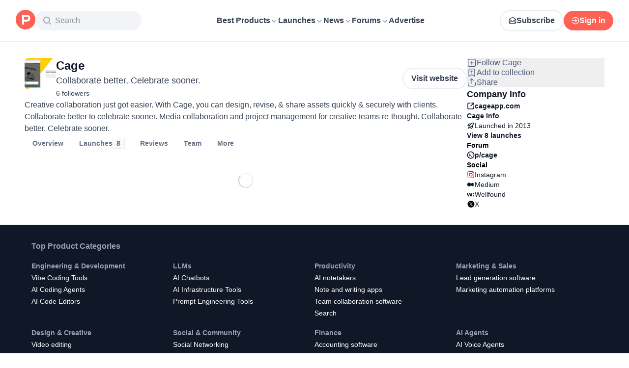

--- FILE ---
content_type: application/javascript; charset=UTF-8
request_url: https://www.producthunt.com/_next/static/chunks/08eb99c084d99bed.js
body_size: 7689
content:
;!function(){try { var e="undefined"!=typeof globalThis?globalThis:"undefined"!=typeof global?global:"undefined"!=typeof window?window:"undefined"!=typeof self?self:{},n=(new e.Error).stack;n&&((e._debugIds|| (e._debugIds={}))[n]="61fff5e0-acc2-9248-8593-ef59e89a4022")}catch(e){}}();
(globalThis.TURBOPACK||(globalThis.TURBOPACK=[])).push(["object"==typeof document?document.currentScript:void 0,679930,e=>{"use strict";var t=e.i(262140),n=e.i(271645);let r=n.createContext(void 0);function o(e){let o=n.useContext(r);if(void 0===o&&!e)throw Error((0,t.default)(72));return o}e.s(["TooltipRootContext",0,r,"useTooltipRootContext",()=>o])},424054,313255,e=>{"use strict";var t=e.i(271645),n=e.i(742547),r=e.i(679930),o=e.i(229315),i=e.i(63910),s=e.i(247857),u=e.i(282033);function l(e){return null!=e&&null!=e.clientX}var a=e.i(933605),c=e.i(895543),p=e.i(564988),d=e.i(5963),f=e.i(803404),g=e.i(132652);let v=c.isMac&&c.isSafari;var h=e.i(789633),S=e.i(258642),m=e.i(174080),y=e.i(148975),x=e.i(812205),C=e.i(930221),E=e.i(206157),R=e.i(600628),T=e.i(769375);let P={...R.popupStoreSelectors,disabled:(0,y.createSelector)(e=>e.disabled),instantType:(0,y.createSelector)(e=>e.instantType),isInstantPhase:(0,y.createSelector)(e=>e.isInstantPhase),trackCursorAxis:(0,y.createSelector)(e=>e.trackCursorAxis),disableHoverablePopup:(0,y.createSelector)(e=>e.disableHoverablePopup),lastOpenChangeReason:(0,y.createSelector)(e=>e.openChangeReason),closeDelay:(0,y.createSelector)(e=>e.closeDelay),hasViewport:(0,y.createSelector)(e=>e.hasViewport)};class b extends x.ReactStore{constructor(e){super({...(0,R.createInitialPopupStoreState)(),disabled:!1,instantType:void 0,isInstantPhase:!1,trackCursorAxis:"none",disableHoverablePopup:!1,openChangeReason:null,closeDelay:0,hasViewport:!1,...e},{popupRef:t.createRef(),onOpenChange:void 0,onOpenChangeComplete:void 0,triggerElements:new T.PopupTriggerMap},P)}setOpen=(e,t)=>{let n=t.reason,r=n===f.REASONS.triggerHover,o=e&&n===f.REASONS.triggerFocus,i=!e&&(n===f.REASONS.triggerPress||n===f.REASONS.escapeKey);if(t.preventUnmountOnClose=()=>{this.set("preventUnmountingOnClose",!0)},this.context.onOpenChange?.(e,t),t.isCanceled)return;let s=()=>{let r={open:e,openChangeReason:n};o?r.instantType="focus":i?r.instantType="dismiss":n===f.REASONS.triggerHover&&(r.instantType=void 0);let s=t.trigger?.id??null;(s||e)&&(r.activeTriggerId=s,r.activeTriggerElement=t.trigger??null),this.update(r)};r?m.flushSync(s):s()};static useStore(e,t){let n=(0,C.useRefWithInit)(()=>new b(t)).current,r=e??n,o=(0,E.useSyncedFloatingRootContext)({popupStore:r,onOpenChange:r.setOpen});return r.state.floatingRootContext=o,r}}e.s(["TooltipStore",()=>b],313255);var w=e.i(843476);function O(e){let{disabled:c=!1,defaultOpen:m=!1,open:y,disableHoverablePopup:x=!1,trackCursorAxis:C="none",actionsRef:E,onOpenChange:R,onOpenChangeComplete:T,handle:P,triggerId:O,defaultTriggerId:A=null,children:I}=e,M=b.useStore(P?.store,{open:y??m,activeTriggerId:void 0!==O?O:A});M.useControlledProp("open",y,m),M.useControlledProp("activeTriggerId",O,A),M.useContextCallback("onOpenChange",R),M.useContextCallback("onOpenChangeComplete",T);let D=M.useState("open"),L=!c&&D,N=M.useState("activeTriggerId"),j=M.useState("payload");M.useSyncedValues({trackCursorAxis:C,disableHoverablePopup:x}),(0,n.useIsoLayoutEffect)(()=>{D&&c&&M.setOpen(!1,(0,d.createChangeEventDetails)(f.REASONS.disabled))},[D,c,M]),M.useSyncedValue("disabled",c),(0,S.useImplicitActiveTrigger)(M);let{forceUnmount:k,transitionStatus:H}=(0,S.useOpenStateTransitions)(L,M),V=M.useState("isInstantPhase"),F=M.useState("instantType"),U=M.useState("lastOpenChangeReason"),B=t.useRef(null);(0,n.useIsoLayoutEffect)(()=>{"ending"===H&&U===f.REASONS.none||"ending"!==H&&V?("delay"!==F&&(B.current=F),M.set("instantType","delay")):null!==B.current&&(M.set("instantType",B.current),B.current=null)},[H,V,U,F,M]),(0,n.useIsoLayoutEffect)(()=>{L&&null==N&&M.set("payload",void 0)},[M,N,L]);let W=t.useCallback(()=>{var e,t;let n;M.setOpen(!1,(e=M,t=f.REASONS.imperativeAction,(n=(0,d.createChangeEventDetails)(t)).preventUnmountOnClose=()=>{e.set("preventUnmountingOnClose",!0)},n))},[M]);t.useImperativeHandle(E,()=>({unmount:k,close:W}),[k,W]);let z=M.useState("floatingRootContext"),G=function(e,n={}){let r="rootStore"in e?e.rootStore:e,{events:i,dataRef:u}=r.context,{enabled:l=!0,visibleOnly:a=!0,delay:c}=n,h=t.useRef(!1),S=t.useRef(null),m=(0,p.useTimeout)(),y=t.useRef(!0);t.useEffect(()=>{let e=r.select("domReferenceElement");if(!l)return;let t=(0,o.getWindow)(e);function n(){let e=r.select("domReferenceElement");!r.select("open")&&(0,o.isHTMLElement)(e)&&e===(0,s.activeElement)((0,s.getDocument)(e))&&(h.current=!0)}function i(){y.current=!0}function u(){y.current=!1}return t.addEventListener("blur",n),v&&(t.addEventListener("keydown",i,!0),t.addEventListener("pointerdown",u,!0)),()=>{t.removeEventListener("blur",n),v&&(t.removeEventListener("keydown",i,!0),t.removeEventListener("pointerdown",u,!0))}},[r,l]),t.useEffect(()=>{if(l)return i.on("openchange",e),()=>{i.off("openchange",e)};function e(e){if(e.reason===f.REASONS.triggerPress||e.reason===f.REASONS.escapeKey){let e=r.select("domReferenceElement");(0,o.isElement)(e)&&(S.current=e,h.current=!0)}}},[i,l,r]);let x=t.useMemo(()=>({onMouseLeave(){h.current=!1,S.current=null},onFocus(e){let t=e.currentTarget;if(h.current){if(S.current===t)return;h.current=!1,S.current=null}let n=(0,s.getTarget)(e.nativeEvent);if(a&&(0,o.isElement)(n)){if(v&&!e.relatedTarget){if(!y.current&&!(0,s.isTypeableElement)(n))return}else if(!(0,s.matchesFocusVisible)(n))return}let i=e.relatedTarget&&r.context.triggerElements.hasElement(e.relatedTarget),{nativeEvent:u,currentTarget:l}=e,p="function"==typeof c?c():c;r.select("open")&&i||0===p||void 0===p?r.setOpen(!0,(0,d.createChangeEventDetails)(f.REASONS.triggerFocus,u,l)):m.start(p,()=>{h.current||r.setOpen(!0,(0,d.createChangeEventDetails)(f.REASONS.triggerFocus,u,l))})},onBlur(e){h.current=!1,S.current=null;let t=e.relatedTarget,n=e.nativeEvent,i=(0,o.isElement)(t)&&t.hasAttribute((0,g.createAttribute)("focus-guard"))&&"outside"===t.getAttribute("data-type");m.start(0,()=>{let e=r.select("domReferenceElement"),l=(0,s.activeElement)(e?e.ownerDocument:document);if(!t&&l===e||(0,s.contains)(u.current.floatingContext?.refs.floating.current,l)||(0,s.contains)(e,l)||i)return;let a=t??l;if((0,o.isElement)(a)){let e=r.context.triggerElements;if(e.hasElement(a)||e.hasMatchingElement(e=>(0,s.contains)(e,a)))return}r.setOpen(!1,(0,d.createChangeEventDetails)(f.REASONS.triggerFocus,n))})}}),[u,r,a,m,c]);return t.useMemo(()=>l?{reference:x,trigger:x}:{},[l,x])}(z,{enabled:!c}),K=(0,a.useDismiss)(z,{enabled:!c,referencePress:!0}),$=function(e,r={}){let a="rootStore"in e?e.rootStore:e,c=a.useState("open"),p=a.useState("floatingElement"),d=a.useState("domReferenceElement"),f=a.context.dataRef,{enabled:g=!0,axis:v="both",x:h=null,y:S=null}=r,m=t.useRef(!1),y=t.useRef(null),[x,C]=t.useState(),[E,R]=t.useState([]),T=(0,i.useStableCallback)((e,t,n)=>{if(!m.current&&(!f.current.openEvent||l(f.current.openEvent))){var r,o;let i,s,u;a.set("positionReference",(r=n??d,o={x:e,y:t,axis:v,dataRef:f,pointerType:x},i=null,s=null,u=!1,{contextElement:r||void 0,getBoundingClientRect(){let e=r?.getBoundingClientRect()||{width:0,height:0,x:0,y:0},t="x"===o.axis||"both"===o.axis,n="y"===o.axis||"both"===o.axis,l=["mouseenter","mousemove"].includes(o.dataRef.current.openEvent?.type||"")&&"touch"!==o.pointerType,a=e.width,c=e.height,p=e.x,d=e.y;return null==i&&o.x&&t&&(i=e.x-o.x),null==s&&o.y&&n&&(s=e.y-o.y),p-=i||0,d-=s||0,a=0,c=0,!u||l?(a="y"===o.axis?e.width:0,c="x"===o.axis?e.height:0,p=t&&null!=o.x?o.x:p,d=n&&null!=o.y?o.y:d):u&&!l&&(c="x"===o.axis?e.height:c,a="y"===o.axis?e.width:a),u=!0,{width:a,height:c,x:p,y:d,top:d,right:p+a,bottom:d+c,left:p}}}))}}),P=(0,i.useStableCallback)(e=>{null==h&&null==S&&(c?y.current||R([]):T(e.clientX,e.clientY,e.currentTarget))}),b=(0,u.isMouseLikePointerType)(x)?p:c,w=t.useCallback(()=>{if(!b||!g||null!=h||null!=S)return;let e=(0,o.getWindow)(p);function t(n){let r=(0,s.getTarget)(n);(0,s.contains)(p,r)?(e.removeEventListener("mousemove",t),y.current=null):T(n.clientX,n.clientY)}if(!f.current.openEvent||l(f.current.openEvent)){e.addEventListener("mousemove",t);let n=()=>{e.removeEventListener("mousemove",t),y.current=null};return y.current=n,n}a.set("positionReference",d)},[b,g,h,S,p,f,d,a,T]);t.useEffect(()=>w(),[w,E]),t.useEffect(()=>{g&&!p&&(m.current=!1)},[g,p]),t.useEffect(()=>{!g&&c&&(m.current=!0)},[g,c]),(0,n.useIsoLayoutEffect)(()=>{g&&(null!=h||null!=S)&&(m.current=!1,T(h,S))},[g,h,S,T]);let O=t.useMemo(()=>{function e(e){C(e.pointerType)}return{onPointerDown:e,onPointerEnter:e,onMouseMove:P,onMouseEnter:P}},[P]);return t.useMemo(()=>g?{reference:O,trigger:O}:{},[g,O])}(z,{enabled:!c&&"none"!==C,axis:"none"===C?void 0:C}),{getReferenceProps:X,getFloatingProps:q,getTriggerProps:Y}=(0,h.useInteractions)([G,K,$]),_=t.useMemo(()=>X(),[X]),J=t.useMemo(()=>Y(),[Y]),Q=t.useMemo(()=>q(),[q]);return M.useSyncedValues({activeTriggerProps:_,inactiveTriggerProps:J,popupProps:Q}),(0,w.jsx)(r.TooltipRootContext.Provider,{value:M,children:"function"==typeof I?I({payload:j}):I})}e.s(["TooltipRoot",()=>O],424054)},302014,389277,e=>{"use strict";e.i(247167);var t=e.i(271645);let n=t.createContext(void 0);function r(){return t.useContext(n)}e.s(["TooltipProviderContext",0,n,"useTooltipProviderContext",()=>r],302014);var o=e.i(564988),i=e.i(742547),s=e.i(496522),u=e.i(5963),l=e.i(803404),a=e.i(843476);let c=t.createContext({hasProvider:!1,timeoutMs:0,delayRef:{current:0},initialDelayRef:{current:0},timeout:new o.Timeout,currentIdRef:{current:null},currentContextRef:{current:null}});function p(e){let{children:n,delay:r,timeoutMs:i=0}=e,s=t.useRef(r),u=t.useRef(r),l=t.useRef(null),p=t.useRef(null),d=(0,o.useTimeout)();return(0,a.jsx)(c.Provider,{value:t.useMemo(()=>({hasProvider:!0,delayRef:s,initialDelayRef:u,currentIdRef:l,timeoutMs:i,currentContextRef:p,timeout:d}),[i,d]),children:n})}function d(e,n={open:!1}){let r="rootStore"in e?e.rootStore:e,o=r.useState("floatingId"),{enabled:a=!0,open:p}=n,{currentIdRef:f,delayRef:g,timeoutMs:v,initialDelayRef:h,currentContextRef:S,hasProvider:m,timeout:y}=t.useContext(c),[x,C]=t.useState(!1);return(0,i.useIsoLayoutEffect)(()=>{function e(){C(!1),S.current?.setIsInstantPhase(!1),f.current=null,S.current=null,g.current=h.current}if(a&&f.current&&!p&&f.current===o){if(C(!1),v)return y.start(v,()=>{r.select("open")||f.current&&f.current!==o||e()}),()=>{y.clear()};e()}},[a,p,o,f,g,v,h,S,y,r]),(0,i.useIsoLayoutEffect)(()=>{if(!a||!p)return;let e=S.current,t=f.current;y.clear(),S.current={onOpenChange:r.setOpen,setIsInstantPhase:C},f.current=o,g.current={open:0,close:(0,s.getDelay)(h.current,"close")},null!==t&&t!==o?(C(!0),e?.setIsInstantPhase(!0),e?.onOpenChange(!1,(0,u.createChangeEventDetails)(l.REASONS.none))):(C(!1),e?.setIsInstantPhase(!1))},[a,p,o,r,f,g,v,h,S,y]),(0,i.useIsoLayoutEffect)(()=>()=>{S.current=null},[S]),t.useMemo(()=>({hasProvider:m,delayRef:g,isInstantPhase:x}),[m,g,x])}e.s(["FloatingDelayGroup",()=>p,"useDelayGroup",()=>d],389277)},193854,e=>{"use strict";e.i(247167);var t=e.i(262140),n=e.i(271645),r=e.i(679930),o=e.i(383590),i=e.i(327601),s=e.i(258642),u=e.i(189879),l=e.i(302014),a=e.i(437287),c=e.i(389277),p=e.i(397254);let d=n.forwardRef(function(e,d){let{className:f,render:g,handle:v,payload:h,disabled:S,delay:m,closeDelay:y,id:x,...C}=e,E=(0,r.useTooltipRootContext)(!0),R=v?.store??E;if(!R)throw Error((0,t.default)(82));let T=(0,u.useBaseUiId)(x),P=R.useState("isTriggerActive",T),b=R.useState("isOpenedByTrigger",T),w=R.useState("floatingRootContext"),O=n.useRef(null),A=m??600,I=y??0,{registerTrigger:M,isMountedByThisTrigger:D}=(0,s.useTriggerDataForwarding)(T,O,R,{payload:h,closeDelay:I}),L=(0,l.useTooltipProviderContext)(),{delayRef:N,isInstantPhase:j,hasProvider:k}=(0,c.useDelayGroup)(w,{open:b});R.useSyncedValue("isInstantPhase",j);let H=R.useState("disabled"),V=R.useState("trackCursorAxis"),F=R.useState("disableHoverablePopup"),U=(0,p.useHoverReferenceInteraction)(w,{enabled:!(S??H),mouseOnly:!0,move:!1,handleClose:F||"both"===V?null:(0,a.safePolygon)(),restMs(){let e=L?.delay,t="object"==typeof N.current?N.current.open:void 0,n=A;return k&&(n=0!==t?m??e??A:0),n},delay(){let e="object"==typeof N.current?N.current.close:void 0,t=I;return null==y&&k&&(t=e),{close:t}},triggerElementRef:O,isActiveTrigger:P}),B=n.useMemo(()=>({open:b}),[b]),W=R.useState("triggerProps",D);return(0,i.useRenderElement)("button",e,{state:B,ref:[d,M,O],props:[U,W,{id:T},C],stateAttributesMapping:o.triggerOpenStateMapping})});e.s(["TooltipTrigger",0,d],193854)},767064,e=>{"use strict";var t=e.i(262140),n=e.i(271645);let r=n.createContext(void 0);function o(){let e=n.useContext(r);if(void 0===e)throw Error((0,t.default)(70));return e}e.s(["TooltipPortalContext",0,r,"useTooltipPortalContext",()=>o])},448316,e=>{"use strict";e.i(247167);var t=e.i(271645),n=e.i(679930),r=e.i(767064),o=e.i(174080),i=e.i(937692),s=e.i(843476);let u=t.forwardRef(function(e,n){let{children:r,container:u,className:l,render:a,...c}=e,{portalNode:p,portalSubtree:d}=(0,i.useFloatingPortalNode)({container:u,ref:n,componentProps:e,elementProps:c});return d||p?(0,s.jsxs)(t.Fragment,{children:[d,p&&o.createPortal(r,p)]}):null}),l=t.forwardRef(function(e,t){let{keepMounted:o=!1,...i}=e;return(0,n.useTooltipRootContext)().useState("mounted")||o?(0,s.jsx)(r.TooltipPortalContext.Provider,{value:o,children:(0,s.jsx)(u,{ref:t,...i})}):null});e.s(["TooltipPortal",0,l],448316)},149611,e=>{"use strict";var t=e.i(262140),n=e.i(271645);let r=n.createContext(void 0);function o(){let e=n.useContext(r);if(void 0===e)throw Error((0,t.default)(71));return e}e.s(["TooltipPositionerContext",0,r,"useTooltipPositionerContext",()=>o])},196413,e=>{"use strict";var t=e.i(271645),n=e.i(679930),r=e.i(149611),o=e.i(56590),i=e.i(383590),s=e.i(767064),u=e.i(327601),l=e.i(607335),a=e.i(767569),c=e.i(418847),p=e.i(843476);let d=t.forwardRef(function(e,d){let{render:f,className:g,anchor:v,positionMethod:h="absolute",side:S="top",align:m="center",sideOffset:y=0,alignOffset:x=0,collisionBoundary:C="clipping-ancestors",collisionPadding:E=5,arrowPadding:R=5,sticky:T=!1,disableAnchorTracking:P=!1,collisionAvoidance:b=l.POPUP_COLLISION_AVOIDANCE,...w}=e,O=(0,n.useTooltipRootContext)(),A=(0,s.useTooltipPortalContext)(),I=O.useState("open"),M=O.useState("mounted"),D=O.useState("trackCursorAxis"),L=O.useState("disableHoverablePopup"),N=O.useState("floatingRootContext"),j=O.useState("instantType"),k=O.useState("transitionStatus"),H=O.useState("hasViewport"),V=(0,o.useAnchorPositioning)({anchor:v,positionMethod:h,floatingRootContext:N,mounted:M,side:S,sideOffset:y,align:m,alignOffset:x,collisionBoundary:C,collisionPadding:E,sticky:T,arrowPadding:R,disableAnchorTracking:P,keepMounted:A,collisionAvoidance:b,adaptiveOrigin:H?a.adaptiveOrigin:void 0}),F=t.useMemo(()=>{let e={};return(!I||"both"===D||L)&&(e.pointerEvents="none"),{role:"presentation",hidden:!M,style:{...V.positionerStyles,...e}}},[I,D,L,M,V.positionerStyles]),U=t.useMemo(()=>({open:I,side:V.side,align:V.align,anchorHidden:V.anchorHidden,instant:"none"!==D?"tracking-cursor":j}),[I,V.side,V.align,V.anchorHidden,D,j]),B=t.useMemo(()=>({...U,arrowRef:V.arrowRef,arrowStyles:V.arrowStyles,arrowUncentered:V.arrowUncentered}),[U,V.arrowRef,V.arrowStyles,V.arrowUncentered]),W=(0,u.useRenderElement)("div",e,{state:U,props:[F,(0,c.getDisabledMountTransitionStyles)(k),w],ref:[d,O.useStateSetter("positionerElement")],stateAttributesMapping:i.popupStateMapping});return(0,p.jsx)(r.TooltipPositionerContext.Provider,{value:B,children:W})});e.s(["TooltipPositioner",0,d])},281576,e=>{"use strict";var t=e.i(271645),n=e.i(679930),r=e.i(149611),o=e.i(383590),i=e.i(284759),s=e.i(889269),u=e.i(327601),l=e.i(418847),a=e.i(761896);let c={...o.popupStateMapping,...i.transitionStatusMapping},p=t.forwardRef(function(e,o){let{className:i,render:p,...d}=e,f=(0,n.useTooltipRootContext)(),{side:g,align:v}=(0,r.useTooltipPositionerContext)(),h=f.useState("open"),S=f.useState("instantType"),m=f.useState("transitionStatus"),y=f.useState("popupProps"),x=f.useState("floatingRootContext");(0,s.useOpenChangeComplete)({open:h,ref:f.context.popupRef,onComplete(){h&&f.context.onOpenChangeComplete?.(!0)}});let C=f.useState("disabled"),E=f.useState("closeDelay");(0,a.useHoverFloatingInteraction)(x,{enabled:!C,closeDelay:E});let R=t.useMemo(()=>({open:h,side:g,align:v,instant:S,transitionStatus:m}),[h,g,v,S,m]);return(0,u.useRenderElement)("div",e,{state:R,ref:[o,f.context.popupRef,f.useStateSetter("popupElement")],props:[y,(0,l.getDisabledMountTransitionStyles)(m),d],stateAttributesMapping:c})});e.s(["TooltipPopup",0,p])},801119,e=>{"use strict";var t=e.i(271645),n=e.i(149611),r=e.i(383590),o=e.i(327601),i=e.i(679930);let s=t.forwardRef(function(e,s){let{className:u,render:l,...a}=e,c=(0,i.useTooltipRootContext)().useState("instantType"),{open:p,arrowRef:d,side:f,align:g,arrowUncentered:v,arrowStyles:h}=(0,n.useTooltipPositionerContext)(),S=t.useMemo(()=>({open:p,side:f,align:g,uncentered:v,instant:c}),[p,f,g,v,c]);return(0,o.useRenderElement)("div",e,{state:S,ref:[s,d],props:[{style:h,"aria-hidden":!0},a],stateAttributesMapping:r.popupStateMapping})});e.s(["TooltipArrow",0,s])},197603,e=>{"use strict";var t=e.i(271645),n=e.i(389277),r=e.i(302014),o=e.i(843476);e.s(["TooltipProvider",0,function(e){let{delay:i,closeDelay:s,timeout:u=400}=e,l=t.useMemo(()=>({delay:i,closeDelay:s}),[i,s]),a=t.useMemo(()=>({open:i,close:s}),[i,s]);return(0,o.jsx)(r.TooltipProviderContext.Provider,{value:l,children:(0,o.jsx)(n.FloatingDelayGroup,{delay:a,timeoutMs:u,children:e.children})})}])},914743,e=>{"use strict";e.i(247167);var t,n=e.i(271645),r=e.i(22003),o=e.i(742799),i=e.i(603314),s=e.i(742547),u=e.i(63910),l=e.i(679930),a=e.i(149611),c=e.i(177817),p=e.i(150935),d=e.i(327601);let f=((t={}).popupWidth="--popup-width",t.popupHeight="--popup-height",t);var g=e.i(579144),v=e.i(843476);let h={activationDirection:e=>e?{"data-activation-direction":e}:null},S=n.forwardRef(function(e,t){let S,{render:m,className:y,children:x,...C}=e,E=(0,l.useTooltipRootContext)(),R=(0,a.useTooltipPositionerContext)(),T=(0,g.useDirection)(),P=E.useState("activeTriggerElement"),b=E.useState("open"),w=E.useState("instantType"),O=E.useState("mounted"),A=E.useState("payload"),I=E.useState("popupElement"),M=E.useState("positionerElement"),D=(0,i.usePreviousValue)(b?P:null),L=n.useRef(null),[N,j]=n.useState(null),[k,H]=n.useState(null),V=n.useRef(null),F=n.useRef(null),U=(0,c.useAnimationsFinished)(V,!0,!1),B=(0,o.useAnimationFrame)(),[W,z]=n.useState(null),[G,K]=n.useState(!1);(0,s.useIsoLayoutEffect)(()=>(E.set("hasViewport",!0),()=>{E.set("hasViewport",!1)}),[E]);let $=(0,u.useStableCallback)(()=>{V.current?.style.setProperty("animation","none"),V.current?.style.setProperty("transition","none"),F.current?.style.setProperty("display","none")}),X=(0,u.useStableCallback)(e=>{V.current?.style.removeProperty("animation"),V.current?.style.removeProperty("transition"),F.current?.style.removeProperty("display"),e&&z(e)}),q=n.useRef(null);(0,s.useIsoLayoutEffect)(()=>{var e,t;let n,r,o,i;P&&D&&P!==D&&q.current!==P&&L.current&&(j(L.current),K(!0),H((e=D,t=P,n=e.getBoundingClientRect(),r=t.getBoundingClientRect(),o={x:n.left+n.width/2,y:n.top+n.height/2},{horizontal:(i={x:r.left+r.width/2,y:r.top+r.height/2}).x-o.x,vertical:i.y-o.y})),B.request(()=>{B.request(()=>{K(!1),U(()=>{j(null),z(null),L.current=null})})}),q.current=P)},[P,D,N,U,B]),(0,s.useIsoLayoutEffect)(()=>{let e=V.current;if(!e)return;let t=document.createElement("div");for(let n of Array.from(e.childNodes))t.appendChild(n.cloneNode(!0));L.current=t});let Y=null!=N;S=Y?(0,v.jsxs)(n.Fragment,{children:[(0,v.jsx)("div",{"data-previous":!0,inert:(0,r.inertValue)(!0),ref:F,style:{[f.popupWidth]:`${W?.width}px`,[f.popupHeight]:`${W?.height}px`,position:"absolute"},"data-ending-style":G?void 0:""},"previous"),(0,v.jsx)("div",{"data-current":!0,ref:V,"data-starting-style":G?"":void 0,children:x},"current")]}):(0,v.jsx)("div",{"data-current":!0,ref:V,children:x},"current"),(0,s.useIsoLayoutEffect)(()=>{let e=F.current;e&&N&&e.replaceChildren(...Array.from(N.childNodes))},[N]),(0,p.usePopupAutoResize)({popupElement:I,positionerElement:M,mounted:O,content:A,onMeasureLayout:$,onMeasureLayoutComplete:X,side:R.side,direction:T});let _=n.useMemo(()=>({activationDirection:function(e){if(e)return`${function(e,t,n,r){return e>t?n:e<-t?r:""}(e.horizontal,5,"right","left")} ${function(e,t,n,r){return e>t?n:e<-t?r:""}(e.vertical,5,"down","up")}`}(k),transitioning:Y,instant:w}),[k,Y,w]);return(0,d.useRenderElement)("div",e,{state:_,ref:t,props:[C,{children:S}],stateAttributesMapping:h})});e.s(["TooltipViewport",0,S],914743)},683208,34060,e=>{"use strict";var t=e.i(843476);e.s([],113136),e.i(113136);var n=e.i(424054),r=e.i(193854),o=e.i(448316),i=e.i(196413),s=e.i(281576),u=e.i(801119),l=e.i(197603),a=e.i(914743);e.i(247167);var c=e.i(262140),p=e.i(313255),d=e.i(5963),f=e.i(803404);class g{constructor(){this.store=new p.TooltipStore}open(e){let t=e?this.store.context.triggerElements.getById(e):void 0;if(e&&!t)throw Error((0,c.default)(81,e));this.store.setOpen(!0,(0,d.createChangeEventDetails)(f.REASONS.imperativeAction,void 0,t))}close(){this.store.setOpen(!1,(0,d.createChangeEventDetails)(f.REASONS.imperativeAction,void 0,void 0))}get isOpen(){return this.store.state.open}}function v(){return new g}e.s(["Arrow",()=>u.TooltipArrow,"Handle",()=>g,"Popup",()=>s.TooltipPopup,"Portal",()=>o.TooltipPortal,"Positioner",()=>i.TooltipPositioner,"Provider",()=>l.TooltipProvider,"Root",()=>n.TooltipRoot,"Trigger",()=>r.TooltipTrigger,"Viewport",()=>a.TooltipViewport,"createHandle",()=>v],527486);var h=e.i(527486),h=h,S=e.i(316943);let m={Provider:h.Provider,Root:h.Root,Trigger:h.Trigger,Portal:h.Portal,Positioner:function({sideOffset:e=10,...n}){return(0,t.jsx)(h.Positioner,{sideOffset:e,...n})},Popup:function({className:e,...n}){return(0,t.jsx)(h.Popup,{className:(0,S.classNames)("z-60",e),...n})},Arrow:h.Arrow};e.s(["Tooltip",0,m],34060);var y=e.i(343794);function x({children:e,className:n,title:r,variant:o="dark"}){return r?(0,t.jsxs)(m.Root,{children:[(0,t.jsx)(m.Trigger,{className:n,render:(0,t.jsx)("div",{}),delay:0,children:e}),(0,t.jsx)(m.Portal,{children:(0,t.jsx)(m.Positioner,{children:(0,t.jsx)(m.Popup,{className:(0,y.default)("pointer-events-none max-w-lg animate-fade-in px-2 py-1 text-center text-12 transition-all","dark"===o&&"rounded-lg bg-black text-white","light"===o&&"rounded-xl border bg-white p-3 text-primary shadow-xl"),children:r})})})]}):(0,t.jsx)("div",{className:n,children:e})}e.s(["default",()=>x],683208)}]);

//# debugId=61fff5e0-acc2-9248-8593-ef59e89a4022
//# sourceMappingURL=46936784e8e8b365.js.map

--- FILE ---
content_type: application/javascript; charset=UTF-8
request_url: https://www.producthunt.com/_next/static/chunks/10e6a3a65f9847c2.js
body_size: 59409
content:
;!function(){try { var e="undefined"!=typeof globalThis?globalThis:"undefined"!=typeof global?global:"undefined"!=typeof window?window:"undefined"!=typeof self?self:{},n=(new e.Error).stack;n&&((e._debugIds|| (e._debugIds={}))[n]="74daeefc-4d3d-ac42-ed6d-cb624da4864b")}catch(e){}}();
(globalThis.TURBOPACK||(globalThis.TURBOPACK=[])).push(["object"==typeof document?document.currentScript:void 0,311781,e=>{"use strict";var t=e.i(899074),n=e.i(102134),r=e.i(911603),i=e.i(418895);function o(e){let o=(0,r.isSource)(e)?e:new r.Source(e),s=o.body,a=new n.Lexer(o),l="",c=!1;for(;a.advance().kind!==i.TokenKind.EOF;){let e=a.token,r=e.kind,o=!(0,n.isPunctuatorTokenKind)(e.kind);c&&(o||e.kind===i.TokenKind.SPREAD)&&(l+=" ");let u=s.slice(e.start,e.end);r===i.TokenKind.BLOCK_STRING?l+=(0,t.printBlockString)(e.value,{minimize:!0}):l+=u,c=o}return l}e.s(["stripIgnoredCharacters",()=>o])},898764,797222,e=>{"use strict";var t=e.i(716005).ApolloLink.split;e.s(["split",()=>t],898764);var n=e.i(307656);function r(e){return new n.Observable(function(t){e.then(function(e){t.next(e),t.complete()}).catch(t.error.bind(t))})}e.s(["fromPromise",()=>r],797222)},212657,e=>{"use strict";var t,n=e.i(822747);(0,n.setVerbosity)(!1!==globalThis.__DEV__?"log":"silent"),e.s([],982727),e.i(982727);var r=e.i(541793),i=e.i(6195),o=e.i(779506),s=e.i(107799),a=e.i(521110);t||(t={});var l=e.i(704697),c=e.i(204359),u=e.i(430279),p=e.i(521487),d=e.i(807928);e.i(171258),e.s([],876627),e.i(876627);var f=e.i(716005),h=f.ApolloLink.empty,m=f.ApolloLink.from,y=e.i(898764),g=f.ApolloLink.concat,v=e.i(794635);e.s(["ApolloLink",()=>f.ApolloLink,"concat",()=>g,"empty",()=>h,"execute",()=>v.execute,"from",()=>m,"split",()=>y.split],962900),e.i(962900),e.s([],861105),e.i(861105);var b=e.i(783358),E=e.i(662389),T=e.i(983188),_=e.i(512608),w=function(){if("u"<typeof AbortController)return{controller:!1,signal:!1};var e=new AbortController,t=e.signal;return{controller:e,signal:t}},N=e.i(109808),I=e.i(278644),O=e.i(355824),S=e.i(913781);e.s(["HttpLink",()=>O.HttpLink,"checkFetcher",()=>_.checkFetcher,"createHttpLink",()=>I.createHttpLink,"createSignalIfSupported",()=>w,"defaultPrinter",()=>T.defaultPrinter,"fallbackHttpConfig",()=>T.fallbackHttpConfig,"parseAndCheckHttpResponse",()=>b.parseAndCheckHttpResponse,"rewriteURIForGET",()=>S.rewriteURIForGET,"selectHttpOptionsAndBody",()=>T.selectHttpOptionsAndBody,"selectHttpOptionsAndBodyInternal",()=>T.selectHttpOptionsAndBodyInternal,"selectURI",()=>N.selectURI,"serializeFetchParameter",()=>E.serializeFetchParameter],779225),e.i(779225);var A=e.i(854642),D=e.i(687081);function R(e){var t=!1;return new Promise(function(n,r){e.subscribe({next:function(e){t?!1!==globalThis.__DEV__&&D.invariant.warn(45):(t=!0,n(e))},error:r})})}var L=e.i(797222),k=e.i(989551),x=e.i(875428),$=e.i(307656),C=e.i(253949),j=e.i(702807);e.s(["ApolloCache",()=>l.ApolloCache,"ApolloClient",()=>r.ApolloClient,"ApolloError",()=>a.ApolloError,"ApolloLink",()=>f.ApolloLink,"Cache",()=>t,"DocumentTransform",()=>x.DocumentTransform,"HttpLink",()=>O.HttpLink,"InMemoryCache",()=>c.InMemoryCache,"MissingFieldError",()=>u.MissingFieldError,"NetworkStatus",()=>s.NetworkStatus,"Observable",()=>$.Observable,"ObservableQuery",()=>o.ObservableQuery,"checkFetcher",()=>_.checkFetcher,"concat",()=>g,"createHttpLink",()=>I.createHttpLink,"createSignalIfSupported",()=>w,"defaultDataIdFromObject",()=>p.defaultDataIdFromObject,"defaultPrinter",()=>T.defaultPrinter,"disableExperimentalFragmentVariables",()=>j.disableExperimentalFragmentVariables,"disableFragmentWarnings",()=>j.disableFragmentWarnings,"empty",()=>h,"enableExperimentalFragmentVariables",()=>j.enableExperimentalFragmentVariables,"execute",()=>v.execute,"fallbackHttpConfig",()=>T.fallbackHttpConfig,"from",()=>m,"fromError",()=>A.fromError,"fromPromise",()=>L.fromPromise,"gql",()=>j.gql,"isApolloError",()=>a.isApolloError,"isNetworkRequestSettled",()=>s.isNetworkRequestSettled,"isReference",()=>C.isReference,"makeReference",()=>C.makeReference,"makeVar",()=>d.makeVar,"mergeOptions",()=>i.mergeOptions,"parseAndCheckHttpResponse",()=>b.parseAndCheckHttpResponse,"resetCaches",()=>j.resetCaches,"rewriteURIForGET",()=>S.rewriteURIForGET,"selectHttpOptionsAndBody",()=>T.selectHttpOptionsAndBody,"selectHttpOptionsAndBodyInternal",()=>T.selectHttpOptionsAndBodyInternal,"selectURI",()=>N.selectURI,"serializeFetchParameter",()=>E.serializeFetchParameter,"setLogVerbosity",()=>n.setVerbosity,"split",()=>y.split,"throwServerError",()=>k.throwServerError,"toPromise",()=>R],212657)},458676,e=>{"use strict";let t;e.s([],569581),e.i(569581);let n=Object.freeze({major:16,minor:12,patch:0,preReleaseTag:null});var r,i,o,s,a,l,c,u=e.i(936535);function p(e){return"function"==typeof(null==e?void 0:e.then)}var d=e.i(94442),f=e.i(241888),h=e.i(1770),m=e.i(20064);function y(e,t){let[n,r]=t?[e,t]:[void 0,e],i=" Did you mean ";n&&(i+=n+" ");let o=r.map(e=>`"${e}"`);switch(o.length){case 0:return"";case 1:return i+o[0]+"?";case 2:return i+o[0]+" or "+o[1]+"?"}let s=o.slice(0,5),a=s.pop();return i+s.join(", ")+", or "+a+"?"}function g(e){return e}var v=e.i(990083),b=e.i(444613);function E(e,t){let n=Object.create(null);for(let r of e)n[t(r)]=r;return n}function T(e,t,n){let r=Object.create(null);for(let i of e)r[t(i)]=n(i);return r}function _(e,t){let n=Object.create(null);for(let r of Object.keys(e))n[r]=t(e[r],r);return n}function w(e,t){let n=0,r=0;for(;n<e.length&&r<t.length;){let i=e.charCodeAt(n),o=t.charCodeAt(r);if(I(i)&&I(o)){let s=0;do++n,s=10*s+i-N,i=e.charCodeAt(n);while(I(i)&&s>0)let a=0;do++r,a=10*a+o-N,o=t.charCodeAt(r);while(I(o)&&a>0)if(s<a)return -1;if(s>a)return 1}else{if(i<o)return -1;if(i>o)return 1;++n,++r}}return e.length-t.length}let N=48;function I(e){return!isNaN(e)&&N<=e&&e<=57}function O(e,t){let n=Object.create(null),r=new S(e),i=Math.floor(.4*e.length)+1;for(let e of t){let t=r.measure(e,i);void 0!==t&&(n[e]=t)}return Object.keys(n).sort((e,t)=>{let r=n[e]-n[t];return 0!==r?r:w(e,t)})}class S{constructor(e){this._input=e,this._inputLowerCase=e.toLowerCase(),this._inputArray=A(this._inputLowerCase),this._rows=[Array(e.length+1).fill(0),Array(e.length+1).fill(0),Array(e.length+1).fill(0)]}measure(e,t){if(this._input===e)return 0;let n=e.toLowerCase();if(this._inputLowerCase===n)return 1;let r=A(n),i=this._inputArray;if(r.length<i.length){let e=r;r=i,i=e}let o=r.length,s=i.length;if(o-s>t)return;let a=this._rows;for(let e=0;e<=s;e++)a[0][e]=e;for(let e=1;e<=o;e++){let n=a[(e-1)%3],o=a[e%3],l=o[0]=e;for(let t=1;t<=s;t++){let s=+(r[e-1]!==i[t-1]),c=Math.min(n[t]+1,o[t-1]+1,n[t-1]+s);e>1&&t>1&&r[e-1]===i[t-2]&&r[e-2]===i[t-1]&&(c=Math.min(c,a[(e-2)%3][t-2]+1)),c<l&&(l=c),o[t]=c}if(l>t)return}let l=a[o%3][s];return l<=t?l:void 0}}function A(e){let t=e.length,n=Array(t);for(let r=0;r<t;++r)n[r]=e.charCodeAt(r);return n}function D(e){if(null==e)return Object.create(null);if(null===Object.getPrototypeOf(e))return e;let t=Object.create(null);for(let[n,r]of Object.entries(e))t[n]=r;return t}var R=e.i(285809),L=e.i(502956);function k(e,t){switch(e.kind){case R.Kind.NULL:return null;case R.Kind.INT:return parseInt(e.value,10);case R.Kind.FLOAT:return parseFloat(e.value);case R.Kind.STRING:case R.Kind.ENUM:case R.Kind.BOOLEAN:return e.value;case R.Kind.LIST:return e.values.map(e=>k(e,t));case R.Kind.OBJECT:return T(e.fields,e=>e.name.value,e=>k(e.value,t));case R.Kind.VARIABLE:return null==t?void 0:t[e.name.value]}}var x=e.i(254335);function $(e){if(null!=e||(0,u.devAssert)(!1,"Must provide name."),"string"==typeof e||(0,u.devAssert)(!1,"Expected name to be a string."),0===e.length)throw new h.GraphQLError("Expected name to be a non-empty string.");for(let t=1;t<e.length;++t)if(!(0,x.isNameContinue)(e.charCodeAt(t)))throw new h.GraphQLError(`Names must only contain [_a-zA-Z0-9] but "${e}" does not.`);if(!(0,x.isNameStart)(e.charCodeAt(0)))throw new h.GraphQLError(`Names must start with [_a-zA-Z] but "${e}" does not.`);return e}function C(e){if("true"===e||"false"===e||"null"===e)throw new h.GraphQLError(`Enum values cannot be named: ${e}`);return $(e)}function j(e){return P(e)||M(e)||G(e)||q(e)||B(e)||Y(e)||z(e)||W(e)}function F(e){if(!j(e))throw Error(`Expected ${(0,f.inspect)(e)} to be a GraphQL type.`);return e}function P(e){return(0,v.instanceOf)(e,e_)}function Q(e){if(!P(e))throw Error(`Expected ${(0,f.inspect)(e)} to be a GraphQL Scalar type.`);return e}function M(e){return(0,v.instanceOf)(e,ew)}function V(e){if(!M(e))throw Error(`Expected ${(0,f.inspect)(e)} to be a GraphQL Object type.`);return e}function G(e){return(0,v.instanceOf)(e,eL)}function U(e){if(!G(e))throw Error(`Expected ${(0,f.inspect)(e)} to be a GraphQL Interface type.`);return e}function q(e){return(0,v.instanceOf)(e,ek)}function K(e){if(!q(e))throw Error(`Expected ${(0,f.inspect)(e)} to be a GraphQL Union type.`);return e}function B(e){return(0,v.instanceOf)(e,e$)}function H(e){if(!B(e))throw Error(`Expected ${(0,f.inspect)(e)} to be a GraphQL Enum type.`);return e}function Y(e){return(0,v.instanceOf)(e,eF)}function J(e){if(!Y(e))throw Error(`Expected ${(0,f.inspect)(e)} to be a GraphQL Input Object type.`);return e}function z(e){return(0,v.instanceOf)(e,eu)}function X(e){if(!z(e))throw Error(`Expected ${(0,f.inspect)(e)} to be a GraphQL List type.`);return e}function W(e){return(0,v.instanceOf)(e,ep)}function Z(e){if(!W(e))throw Error(`Expected ${(0,f.inspect)(e)} to be a GraphQL Non-Null type.`);return e}function ee(e){return P(e)||B(e)||Y(e)||ed(e)&&ee(e.ofType)}function et(e){if(!ee(e))throw Error(`Expected ${(0,f.inspect)(e)} to be a GraphQL input type.`);return e}function en(e){return P(e)||M(e)||G(e)||q(e)||B(e)||ed(e)&&en(e.ofType)}function er(e){if(!en(e))throw Error(`Expected ${(0,f.inspect)(e)} to be a GraphQL output type.`);return e}function ei(e){return P(e)||B(e)}function eo(e){if(!ei(e))throw Error(`Expected ${(0,f.inspect)(e)} to be a GraphQL leaf type.`);return e}function es(e){return M(e)||G(e)||q(e)}function ea(e){if(!es(e))throw Error(`Expected ${(0,f.inspect)(e)} to be a GraphQL composite type.`);return e}function el(e){return G(e)||q(e)}function ec(e){if(!el(e))throw Error(`Expected ${(0,f.inspect)(e)} to be a GraphQL abstract type.`);return e}class eu{constructor(e){j(e)||(0,u.devAssert)(!1,`Expected ${(0,f.inspect)(e)} to be a GraphQL type.`),this.ofType=e}get[Symbol.toStringTag](){return"GraphQLList"}toString(){return"["+String(this.ofType)+"]"}toJSON(){return this.toString()}}class ep{constructor(e){eh(e)||(0,u.devAssert)(!1,`Expected ${(0,f.inspect)(e)} to be a GraphQL nullable type.`),this.ofType=e}get[Symbol.toStringTag](){return"GraphQLNonNull"}toString(){return String(this.ofType)+"!"}toJSON(){return this.toString()}}function ed(e){return z(e)||W(e)}function ef(e){if(!ed(e))throw Error(`Expected ${(0,f.inspect)(e)} to be a GraphQL wrapping type.`);return e}function eh(e){return j(e)&&!W(e)}function em(e){if(!eh(e))throw Error(`Expected ${(0,f.inspect)(e)} to be a GraphQL nullable type.`);return e}function ey(e){if(e)return W(e)?e.ofType:e}function eg(e){return P(e)||M(e)||G(e)||q(e)||B(e)||Y(e)}function ev(e){if(!eg(e))throw Error(`Expected ${(0,f.inspect)(e)} to be a GraphQL named type.`);return e}function eb(e){if(e){let t=e;for(;ed(t);)t=t.ofType;return t}}function eE(e){return"function"==typeof e?e():e}function eT(e){return"function"==typeof e?e():e}class e_{constructor(e){var t,n,r,i;const o=null!=(t=e.parseValue)?t:g;this.name=$(e.name),this.description=e.description,this.specifiedByURL=e.specifiedByURL,this.serialize=null!=(n=e.serialize)?n:g,this.parseValue=o,this.parseLiteral=null!=(r=e.parseLiteral)?r:(e,t)=>o(k(e,t)),this.extensions=D(e.extensions),this.astNode=e.astNode,this.extensionASTNodes=null!=(i=e.extensionASTNodes)?i:[],null==e.specifiedByURL||"string"==typeof e.specifiedByURL||(0,u.devAssert)(!1,`${this.name} must provide "specifiedByURL" as a string, but got: ${(0,f.inspect)(e.specifiedByURL)}.`),null==e.serialize||"function"==typeof e.serialize||(0,u.devAssert)(!1,`${this.name} must provide "serialize" function. If this custom Scalar is also used as an input type, ensure "parseValue" and "parseLiteral" functions are also provided.`),e.parseLiteral&&("function"==typeof e.parseValue&&"function"==typeof e.parseLiteral||(0,u.devAssert)(!1,`${this.name} must provide both "parseValue" and "parseLiteral" functions.`))}get[Symbol.toStringTag](){return"GraphQLScalarType"}toConfig(){return{name:this.name,description:this.description,specifiedByURL:this.specifiedByURL,serialize:this.serialize,parseValue:this.parseValue,parseLiteral:this.parseLiteral,extensions:this.extensions,astNode:this.astNode,extensionASTNodes:this.extensionASTNodes}}toString(){return this.name}toJSON(){return this.toString()}}class ew{constructor(e){var t;this.name=$(e.name),this.description=e.description,this.isTypeOf=e.isTypeOf,this.extensions=D(e.extensions),this.astNode=e.astNode,this.extensionASTNodes=null!=(t=e.extensionASTNodes)?t:[],this._fields=()=>eI(e),this._interfaces=()=>eN(e),null==e.isTypeOf||"function"==typeof e.isTypeOf||(0,u.devAssert)(!1,`${this.name} must provide "isTypeOf" as a function, but got: ${(0,f.inspect)(e.isTypeOf)}.`)}get[Symbol.toStringTag](){return"GraphQLObjectType"}getFields(){return"function"==typeof this._fields&&(this._fields=this._fields()),this._fields}getInterfaces(){return"function"==typeof this._interfaces&&(this._interfaces=this._interfaces()),this._interfaces}toConfig(){return{name:this.name,description:this.description,interfaces:this.getInterfaces(),fields:eA(this.getFields()),isTypeOf:this.isTypeOf,extensions:this.extensions,astNode:this.astNode,extensionASTNodes:this.extensionASTNodes}}toString(){return this.name}toJSON(){return this.toString()}}function eN(e){var t;let n=eE(null!=(t=e.interfaces)?t:[]);return Array.isArray(n)||(0,u.devAssert)(!1,`${e.name} interfaces must be an Array or a function which returns an Array.`),n}function eI(e){let t=eT(e.fields);return eS(t)||(0,u.devAssert)(!1,`${e.name} fields must be an object with field names as keys or a function which returns such an object.`),_(t,(t,n)=>{var r;eS(t)||(0,u.devAssert)(!1,`${e.name}.${n} field config must be an object.`),null==t.resolve||"function"==typeof t.resolve||(0,u.devAssert)(!1,`${e.name}.${n} field resolver must be a function if provided, but got: ${(0,f.inspect)(t.resolve)}.`);let i=null!=(r=t.args)?r:{};return eS(i)||(0,u.devAssert)(!1,`${e.name}.${n} args must be an object with argument names as keys.`),{name:$(n),description:t.description,type:t.type,args:eO(i),resolve:t.resolve,subscribe:t.subscribe,deprecationReason:t.deprecationReason,extensions:D(t.extensions),astNode:t.astNode}})}function eO(e){return Object.entries(e).map(([e,t])=>({name:$(e),description:t.description,type:t.type,defaultValue:t.defaultValue,deprecationReason:t.deprecationReason,extensions:D(t.extensions),astNode:t.astNode}))}function eS(e){return(0,b.isObjectLike)(e)&&!Array.isArray(e)}function eA(e){return _(e,e=>({description:e.description,type:e.type,args:eD(e.args),resolve:e.resolve,subscribe:e.subscribe,deprecationReason:e.deprecationReason,extensions:e.extensions,astNode:e.astNode}))}function eD(e){return T(e,e=>e.name,e=>({description:e.description,type:e.type,defaultValue:e.defaultValue,deprecationReason:e.deprecationReason,extensions:e.extensions,astNode:e.astNode}))}function eR(e){return W(e.type)&&void 0===e.defaultValue}class eL{constructor(e){var t;this.name=$(e.name),this.description=e.description,this.resolveType=e.resolveType,this.extensions=D(e.extensions),this.astNode=e.astNode,this.extensionASTNodes=null!=(t=e.extensionASTNodes)?t:[],this._fields=eI.bind(void 0,e),this._interfaces=eN.bind(void 0,e),null==e.resolveType||"function"==typeof e.resolveType||(0,u.devAssert)(!1,`${this.name} must provide "resolveType" as a function, but got: ${(0,f.inspect)(e.resolveType)}.`)}get[Symbol.toStringTag](){return"GraphQLInterfaceType"}getFields(){return"function"==typeof this._fields&&(this._fields=this._fields()),this._fields}getInterfaces(){return"function"==typeof this._interfaces&&(this._interfaces=this._interfaces()),this._interfaces}toConfig(){return{name:this.name,description:this.description,interfaces:this.getInterfaces(),fields:eA(this.getFields()),resolveType:this.resolveType,extensions:this.extensions,astNode:this.astNode,extensionASTNodes:this.extensionASTNodes}}toString(){return this.name}toJSON(){return this.toString()}}class ek{constructor(e){var t;this.name=$(e.name),this.description=e.description,this.resolveType=e.resolveType,this.extensions=D(e.extensions),this.astNode=e.astNode,this.extensionASTNodes=null!=(t=e.extensionASTNodes)?t:[],this._types=ex.bind(void 0,e),null==e.resolveType||"function"==typeof e.resolveType||(0,u.devAssert)(!1,`${this.name} must provide "resolveType" as a function, but got: ${(0,f.inspect)(e.resolveType)}.`)}get[Symbol.toStringTag](){return"GraphQLUnionType"}getTypes(){return"function"==typeof this._types&&(this._types=this._types()),this._types}toConfig(){return{name:this.name,description:this.description,types:this.getTypes(),resolveType:this.resolveType,extensions:this.extensions,astNode:this.astNode,extensionASTNodes:this.extensionASTNodes}}toString(){return this.name}toJSON(){return this.toString()}}function ex(e){let t=eE(e.types);return Array.isArray(t)||(0,u.devAssert)(!1,`Must provide Array of types or a function which returns such an array for Union ${e.name}.`),t}class e${constructor(e){var t;this.name=$(e.name),this.description=e.description,this.extensions=D(e.extensions),this.astNode=e.astNode,this.extensionASTNodes=null!=(t=e.extensionASTNodes)?t:[],this._values="function"==typeof e.values?e.values:ej(this.name,e.values),this._valueLookup=null,this._nameLookup=null}get[Symbol.toStringTag](){return"GraphQLEnumType"}getValues(){return"function"==typeof this._values&&(this._values=ej(this.name,this._values())),this._values}getValue(e){return null===this._nameLookup&&(this._nameLookup=E(this.getValues(),e=>e.name)),this._nameLookup[e]}serialize(e){null===this._valueLookup&&(this._valueLookup=new Map(this.getValues().map(e=>[e.value,e])));let t=this._valueLookup.get(e);if(void 0===t)throw new h.GraphQLError(`Enum "${this.name}" cannot represent value: ${(0,f.inspect)(e)}`);return t.name}parseValue(e){if("string"!=typeof e){let t=(0,f.inspect)(e);throw new h.GraphQLError(`Enum "${this.name}" cannot represent non-string value: ${t}.`+eC(this,t))}let t=this.getValue(e);if(null==t)throw new h.GraphQLError(`Value "${e}" does not exist in "${this.name}" enum.`+eC(this,e));return t.value}parseLiteral(e,t){if(e.kind!==R.Kind.ENUM){let t=(0,L.print)(e);throw new h.GraphQLError(`Enum "${this.name}" cannot represent non-enum value: ${t}.`+eC(this,t),{nodes:e})}let n=this.getValue(e.value);if(null==n){let t=(0,L.print)(e);throw new h.GraphQLError(`Value "${t}" does not exist in "${this.name}" enum.`+eC(this,t),{nodes:e})}return n.value}toConfig(){let e=T(this.getValues(),e=>e.name,e=>({description:e.description,value:e.value,deprecationReason:e.deprecationReason,extensions:e.extensions,astNode:e.astNode}));return{name:this.name,description:this.description,values:e,extensions:this.extensions,astNode:this.astNode,extensionASTNodes:this.extensionASTNodes}}toString(){return this.name}toJSON(){return this.toString()}}function eC(e,t){return y("the enum value",O(t,e.getValues().map(e=>e.name)))}function ej(e,t){return eS(t)||(0,u.devAssert)(!1,`${e} values must be an object with value names as keys.`),Object.entries(t).map(([t,n])=>(eS(n)||(0,u.devAssert)(!1,`${e}.${t} must refer to an object with a "value" key representing an internal value but got: ${(0,f.inspect)(n)}.`),{name:C(t),description:n.description,value:void 0!==n.value?n.value:t,deprecationReason:n.deprecationReason,extensions:D(n.extensions),astNode:n.astNode}))}class eF{constructor(e){var t,n;this.name=$(e.name),this.description=e.description,this.extensions=D(e.extensions),this.astNode=e.astNode,this.extensionASTNodes=null!=(t=e.extensionASTNodes)?t:[],this.isOneOf=null!=(n=e.isOneOf)&&n,this._fields=eP.bind(void 0,e)}get[Symbol.toStringTag](){return"GraphQLInputObjectType"}getFields(){return"function"==typeof this._fields&&(this._fields=this._fields()),this._fields}toConfig(){let e=_(this.getFields(),e=>({description:e.description,type:e.type,defaultValue:e.defaultValue,deprecationReason:e.deprecationReason,extensions:e.extensions,astNode:e.astNode}));return{name:this.name,description:this.description,fields:e,extensions:this.extensions,astNode:this.astNode,extensionASTNodes:this.extensionASTNodes,isOneOf:this.isOneOf}}toString(){return this.name}toJSON(){return this.toString()}}function eP(e){let t=eT(e.fields);return eS(t)||(0,u.devAssert)(!1,`${e.name} fields must be an object with field names as keys or a function which returns such an object.`),_(t,(t,n)=>("resolve"in t&&(0,u.devAssert)(!1,`${e.name}.${n} field has a resolve property, but Input Types cannot define resolvers.`),{name:$(n),description:t.description,type:t.type,defaultValue:t.defaultValue,deprecationReason:t.deprecationReason,extensions:D(t.extensions),astNode:t.astNode}))}function eQ(e){return W(e.type)&&void 0===e.defaultValue}function eM(e,t){return e===t||!!(W(e)&&W(t)||z(e)&&z(t))&&eM(e.ofType,t.ofType)}function eV(e,t,n){return t===n||(W(n)?!!W(t)&&eV(e,t.ofType,n.ofType):W(t)?eV(e,t.ofType,n):z(n)?!!z(t)&&eV(e,t.ofType,n.ofType):!z(t)&&el(n)&&(G(t)||M(t))&&e.isSubType(n,t))}function eG(e,t,n){return t===n||(el(t)?el(n)?e.getPossibleTypes(t).some(t=>e.isSubType(n,t)):e.isSubType(t,n):!!el(n)&&e.isSubType(n,t))}var eU=e.i(531532);let eq=new e_({name:"Int",description:"The `Int` scalar type represents non-fractional signed whole numeric values. Int can represent values between -(2^31) and 2^31 - 1.",serialize(e){let t=eX(e);if("boolean"==typeof t)return+!!t;let n=t;if("string"==typeof t&&""!==t&&(n=Number(t)),"number"!=typeof n||!Number.isInteger(n))throw new h.GraphQLError(`Int cannot represent non-integer value: ${(0,f.inspect)(t)}`);if(n>0x7fffffff||n<-0x80000000)throw new h.GraphQLError("Int cannot represent non 32-bit signed integer value: "+(0,f.inspect)(t));return n},parseValue(e){if("number"!=typeof e||!Number.isInteger(e))throw new h.GraphQLError(`Int cannot represent non-integer value: ${(0,f.inspect)(e)}`);if(e>0x7fffffff||e<-0x80000000)throw new h.GraphQLError(`Int cannot represent non 32-bit signed integer value: ${e}`);return e},parseLiteral(e){if(e.kind!==R.Kind.INT)throw new h.GraphQLError(`Int cannot represent non-integer value: ${(0,L.print)(e)}`,{nodes:e});let t=parseInt(e.value,10);if(t>0x7fffffff||t<-0x80000000)throw new h.GraphQLError(`Int cannot represent non 32-bit signed integer value: ${e.value}`,{nodes:e});return t}}),eK=new e_({name:"Float",description:"The `Float` scalar type represents signed double-precision fractional values as specified by [IEEE 754](https://en.wikipedia.org/wiki/IEEE_floating_point).",serialize(e){let t=eX(e);if("boolean"==typeof t)return+!!t;let n=t;if("string"==typeof t&&""!==t&&(n=Number(t)),"number"!=typeof n||!Number.isFinite(n))throw new h.GraphQLError(`Float cannot represent non numeric value: ${(0,f.inspect)(t)}`);return n},parseValue(e){if("number"!=typeof e||!Number.isFinite(e))throw new h.GraphQLError(`Float cannot represent non numeric value: ${(0,f.inspect)(e)}`);return e},parseLiteral(e){if(e.kind!==R.Kind.FLOAT&&e.kind!==R.Kind.INT)throw new h.GraphQLError(`Float cannot represent non numeric value: ${(0,L.print)(e)}`,e);return parseFloat(e.value)}}),eB=new e_({name:"String",description:"The `String` scalar type represents textual data, represented as UTF-8 character sequences. The String type is most often used by GraphQL to represent free-form human-readable text.",serialize(e){let t=eX(e);if("string"==typeof t)return t;if("boolean"==typeof t)return t?"true":"false";if("number"==typeof t&&Number.isFinite(t))return t.toString();throw new h.GraphQLError(`String cannot represent value: ${(0,f.inspect)(e)}`)},parseValue(e){if("string"!=typeof e)throw new h.GraphQLError(`String cannot represent a non string value: ${(0,f.inspect)(e)}`);return e},parseLiteral(e){if(e.kind!==R.Kind.STRING)throw new h.GraphQLError(`String cannot represent a non string value: ${(0,L.print)(e)}`,{nodes:e});return e.value}}),eH=new e_({name:"Boolean",description:"The `Boolean` scalar type represents `true` or `false`.",serialize(e){let t=eX(e);if("boolean"==typeof t)return t;if(Number.isFinite(t))return 0!==t;throw new h.GraphQLError(`Boolean cannot represent a non boolean value: ${(0,f.inspect)(t)}`)},parseValue(e){if("boolean"!=typeof e)throw new h.GraphQLError(`Boolean cannot represent a non boolean value: ${(0,f.inspect)(e)}`);return e},parseLiteral(e){if(e.kind!==R.Kind.BOOLEAN)throw new h.GraphQLError(`Boolean cannot represent a non boolean value: ${(0,L.print)(e)}`,{nodes:e});return e.value}}),eY=new e_({name:"ID",description:'The `ID` scalar type represents a unique identifier, often used to refetch an object or as key for a cache. The ID type appears in a JSON response as a String; however, it is not intended to be human-readable. When expected as an input type, any string (such as `"4"`) or integer (such as `4`) input value will be accepted as an ID.',serialize(e){let t=eX(e);if("string"==typeof t)return t;if(Number.isInteger(t))return String(t);throw new h.GraphQLError(`ID cannot represent value: ${(0,f.inspect)(e)}`)},parseValue(e){if("string"==typeof e)return e;if("number"==typeof e&&Number.isInteger(e))return e.toString();throw new h.GraphQLError(`ID cannot represent value: ${(0,f.inspect)(e)}`)},parseLiteral(e){if(e.kind!==R.Kind.STRING&&e.kind!==R.Kind.INT)throw new h.GraphQLError("ID cannot represent a non-string and non-integer value: "+(0,L.print)(e),{nodes:e});return e.value}}),eJ=Object.freeze([eB,eq,eK,eH,eY]);function ez(e){return eJ.some(({name:t})=>e.name===t)}function eX(e){if((0,b.isObjectLike)(e)){if("function"==typeof e.valueOf){let t=e.valueOf();if(!(0,b.isObjectLike)(t))return t}if("function"==typeof e.toJSON)return e.toJSON()}return e}function eW(e){return(0,v.instanceOf)(e,e0)}function eZ(e){if(!eW(e))throw Error(`Expected ${(0,f.inspect)(e)} to be a GraphQL directive.`);return e}class e0{constructor(e){var t,n;this.name=$(e.name),this.description=e.description,this.locations=e.locations,this.isRepeatable=null!=(t=e.isRepeatable)&&t,this.extensions=D(e.extensions),this.astNode=e.astNode,Array.isArray(e.locations)||(0,u.devAssert)(!1,`@${e.name} locations must be an Array.`);const r=null!=(n=e.args)?n:{};(0,b.isObjectLike)(r)&&!Array.isArray(r)||(0,u.devAssert)(!1,`@${e.name} args must be an object with argument names as keys.`),this.args=eO(r)}get[Symbol.toStringTag](){return"GraphQLDirective"}toConfig(){return{name:this.name,description:this.description,locations:this.locations,args:eD(this.args),isRepeatable:this.isRepeatable,extensions:this.extensions,astNode:this.astNode}}toString(){return"@"+this.name}toJSON(){return this.toString()}}let e1=new e0({name:"include",description:"Directs the executor to include this field or fragment only when the `if` argument is true.",locations:[eU.DirectiveLocation.FIELD,eU.DirectiveLocation.FRAGMENT_SPREAD,eU.DirectiveLocation.INLINE_FRAGMENT],args:{if:{type:new ep(eH),description:"Included when true."}}}),e2=new e0({name:"skip",description:"Directs the executor to skip this field or fragment when the `if` argument is true.",locations:[eU.DirectiveLocation.FIELD,eU.DirectiveLocation.FRAGMENT_SPREAD,eU.DirectiveLocation.INLINE_FRAGMENT],args:{if:{type:new ep(eH),description:"Skipped when true."}}}),e5="No longer supported",e6=new e0({name:"deprecated",description:"Marks an element of a GraphQL schema as no longer supported.",locations:[eU.DirectiveLocation.FIELD_DEFINITION,eU.DirectiveLocation.ARGUMENT_DEFINITION,eU.DirectiveLocation.INPUT_FIELD_DEFINITION,eU.DirectiveLocation.ENUM_VALUE],args:{reason:{type:eB,description:"Explains why this element was deprecated, usually also including a suggestion for how to access supported similar data. Formatted using the Markdown syntax, as specified by [CommonMark](https://commonmark.org/).",defaultValue:e5}}}),e8=new e0({name:"specifiedBy",description:"Exposes a URL that specifies the behavior of this scalar.",locations:[eU.DirectiveLocation.SCALAR],args:{url:{type:new ep(eB),description:"The URL that specifies the behavior of this scalar."}}}),e3=new e0({name:"oneOf",description:"Indicates exactly one field must be supplied and this field must not be `null`.",locations:[eU.DirectiveLocation.INPUT_OBJECT],args:{}}),e4=Object.freeze([e1,e2,e6,e8,e3]);function e7(e){return e4.some(({name:t})=>t===e.name)}var e9=e.i(308184);function te(e){return"object"==typeof e&&"function"==typeof(null==e?void 0:e[Symbol.iterator])}function tt(e,t){if(W(t)){let n=tt(e,t.ofType);return(null==n?void 0:n.kind)===R.Kind.NULL?null:n}if(null===e)return{kind:R.Kind.NULL};if(void 0===e)return null;if(z(t)){let n=t.ofType;if(te(e)){let t=[];for(let r of e){let e=tt(r,n);null!=e&&t.push(e)}return{kind:R.Kind.LIST,values:t}}return tt(e,n)}if(Y(t)){if(!(0,b.isObjectLike)(e))return null;let n=[];for(let r of Object.values(t.getFields())){let t=tt(e[r.name],r.type);t&&n.push({kind:R.Kind.OBJECT_FIELD,name:{kind:R.Kind.NAME,value:r.name},value:t})}return{kind:R.Kind.OBJECT,fields:n}}if(ei(t)){let n=t.serialize(e);if(null==n)return null;if("boolean"==typeof n)return{kind:R.Kind.BOOLEAN,value:n};if("number"==typeof n&&Number.isFinite(n)){let e=String(n);return tn.test(e)?{kind:R.Kind.INT,value:e}:{kind:R.Kind.FLOAT,value:e}}if("string"==typeof n)return B(t)?{kind:R.Kind.ENUM,value:n}:t===eY&&tn.test(n)?{kind:R.Kind.INT,value:n}:{kind:R.Kind.STRING,value:n};throw TypeError(`Cannot convert value to AST: ${(0,f.inspect)(n)}.`)}(0,e9.invariant)(!1,"Unexpected input type: "+(0,f.inspect)(t))}let tn=/^-?(?:0|[1-9][0-9]*)$/,tr=new ew({name:"__Schema",description:"A GraphQL Schema defines the capabilities of a GraphQL server. It exposes all available types and directives on the server, as well as the entry points for query, mutation, and subscription operations.",fields:()=>({description:{type:eB,resolve:e=>e.description},types:{description:"A list of all types supported by this server.",type:new ep(new eu(new ep(ts))),resolve:e=>Object.values(e.getTypeMap())},queryType:{description:"The type that query operations will be rooted at.",type:new ep(ts),resolve:e=>e.getQueryType()},mutationType:{description:"If this server supports mutation, the type that mutation operations will be rooted at.",type:ts,resolve:e=>e.getMutationType()},subscriptionType:{description:"If this server support subscription, the type that subscription operations will be rooted at.",type:ts,resolve:e=>e.getSubscriptionType()},directives:{description:"A list of all directives supported by this server.",type:new ep(new eu(new ep(ti))),resolve:e=>e.getDirectives()}})}),ti=new ew({name:"__Directive",description:"A Directive provides a way to describe alternate runtime execution and type validation behavior in a GraphQL document.\n\nIn some cases, you need to provide options to alter GraphQL's execution behavior in ways field arguments will not suffice, such as conditionally including or skipping a field. Directives provide this by describing additional information to the executor.",fields:()=>({name:{type:new ep(eB),resolve:e=>e.name},description:{type:eB,resolve:e=>e.description},isRepeatable:{type:new ep(eH),resolve:e=>e.isRepeatable},locations:{type:new ep(new eu(new ep(to))),resolve:e=>e.locations},args:{type:new ep(new eu(new ep(tl))),args:{includeDeprecated:{type:eH,defaultValue:!1}},resolve:(e,{includeDeprecated:t})=>t?e.args:e.args.filter(e=>null==e.deprecationReason)}})}),to=new e$({name:"__DirectiveLocation",description:"A Directive can be adjacent to many parts of the GraphQL language, a __DirectiveLocation describes one such possible adjacencies.",values:{QUERY:{value:eU.DirectiveLocation.QUERY,description:"Location adjacent to a query operation."},MUTATION:{value:eU.DirectiveLocation.MUTATION,description:"Location adjacent to a mutation operation."},SUBSCRIPTION:{value:eU.DirectiveLocation.SUBSCRIPTION,description:"Location adjacent to a subscription operation."},FIELD:{value:eU.DirectiveLocation.FIELD,description:"Location adjacent to a field."},FRAGMENT_DEFINITION:{value:eU.DirectiveLocation.FRAGMENT_DEFINITION,description:"Location adjacent to a fragment definition."},FRAGMENT_SPREAD:{value:eU.DirectiveLocation.FRAGMENT_SPREAD,description:"Location adjacent to a fragment spread."},INLINE_FRAGMENT:{value:eU.DirectiveLocation.INLINE_FRAGMENT,description:"Location adjacent to an inline fragment."},VARIABLE_DEFINITION:{value:eU.DirectiveLocation.VARIABLE_DEFINITION,description:"Location adjacent to a variable definition."},SCHEMA:{value:eU.DirectiveLocation.SCHEMA,description:"Location adjacent to a schema definition."},SCALAR:{value:eU.DirectiveLocation.SCALAR,description:"Location adjacent to a scalar definition."},OBJECT:{value:eU.DirectiveLocation.OBJECT,description:"Location adjacent to an object type definition."},FIELD_DEFINITION:{value:eU.DirectiveLocation.FIELD_DEFINITION,description:"Location adjacent to a field definition."},ARGUMENT_DEFINITION:{value:eU.DirectiveLocation.ARGUMENT_DEFINITION,description:"Location adjacent to an argument definition."},INTERFACE:{value:eU.DirectiveLocation.INTERFACE,description:"Location adjacent to an interface definition."},UNION:{value:eU.DirectiveLocation.UNION,description:"Location adjacent to a union definition."},ENUM:{value:eU.DirectiveLocation.ENUM,description:"Location adjacent to an enum definition."},ENUM_VALUE:{value:eU.DirectiveLocation.ENUM_VALUE,description:"Location adjacent to an enum value definition."},INPUT_OBJECT:{value:eU.DirectiveLocation.INPUT_OBJECT,description:"Location adjacent to an input object type definition."},INPUT_FIELD_DEFINITION:{value:eU.DirectiveLocation.INPUT_FIELD_DEFINITION,description:"Location adjacent to an input object field definition."}}}),ts=new ew({name:"__Type",description:"The fundamental unit of any GraphQL Schema is the type. There are many kinds of types in GraphQL as represented by the `__TypeKind` enum.\n\nDepending on the kind of a type, certain fields describe information about that type. Scalar types provide no information beyond a name, description and optional `specifiedByURL`, while Enum types provide their values. Object and Interface types provide the fields they describe. Abstract types, Union and Interface, provide the Object types possible at runtime. List and NonNull types compose other types.",fields:()=>({kind:{type:new ep(tu),resolve:e=>P(e)?a.SCALAR:M(e)?a.OBJECT:G(e)?a.INTERFACE:q(e)?a.UNION:B(e)?a.ENUM:Y(e)?a.INPUT_OBJECT:z(e)?a.LIST:W(e)?a.NON_NULL:void(0,e9.invariant)(!1,`Unexpected type: "${(0,f.inspect)(e)}".`)},name:{type:eB,resolve:e=>"name"in e?e.name:void 0},description:{type:eB,resolve:e=>"description"in e?e.description:void 0},specifiedByURL:{type:eB,resolve:e=>"specifiedByURL"in e?e.specifiedByURL:void 0},fields:{type:new eu(new ep(ta)),args:{includeDeprecated:{type:eH,defaultValue:!1}},resolve(e,{includeDeprecated:t}){if(M(e)||G(e)){let n=Object.values(e.getFields());return t?n:n.filter(e=>null==e.deprecationReason)}}},interfaces:{type:new eu(new ep(ts)),resolve(e){if(M(e)||G(e))return e.getInterfaces()}},possibleTypes:{type:new eu(new ep(ts)),resolve(e,t,n,{schema:r}){if(el(e))return r.getPossibleTypes(e)}},enumValues:{type:new eu(new ep(tc)),args:{includeDeprecated:{type:eH,defaultValue:!1}},resolve(e,{includeDeprecated:t}){if(B(e)){let n=e.getValues();return t?n:n.filter(e=>null==e.deprecationReason)}}},inputFields:{type:new eu(new ep(tl)),args:{includeDeprecated:{type:eH,defaultValue:!1}},resolve(e,{includeDeprecated:t}){if(Y(e)){let n=Object.values(e.getFields());return t?n:n.filter(e=>null==e.deprecationReason)}}},ofType:{type:ts,resolve:e=>"ofType"in e?e.ofType:void 0},isOneOf:{type:eH,resolve:e=>{if(Y(e))return e.isOneOf}}})}),ta=new ew({name:"__Field",description:"Object and Interface types are described by a list of Fields, each of which has a name, potentially a list of arguments, and a return type.",fields:()=>({name:{type:new ep(eB),resolve:e=>e.name},description:{type:eB,resolve:e=>e.description},args:{type:new ep(new eu(new ep(tl))),args:{includeDeprecated:{type:eH,defaultValue:!1}},resolve:(e,{includeDeprecated:t})=>t?e.args:e.args.filter(e=>null==e.deprecationReason)},type:{type:new ep(ts),resolve:e=>e.type},isDeprecated:{type:new ep(eH),resolve:e=>null!=e.deprecationReason},deprecationReason:{type:eB,resolve:e=>e.deprecationReason}})}),tl=new ew({name:"__InputValue",description:"Arguments provided to Fields or Directives and the input fields of an InputObject are represented as Input Values which describe their type and optionally a default value.",fields:()=>({name:{type:new ep(eB),resolve:e=>e.name},description:{type:eB,resolve:e=>e.description},type:{type:new ep(ts),resolve:e=>e.type},defaultValue:{type:eB,description:"A GraphQL-formatted string representing the default value for this input value.",resolve(e){let{type:t,defaultValue:n}=e,r=tt(n,t);return r?(0,L.print)(r):null}},isDeprecated:{type:new ep(eH),resolve:e=>null!=e.deprecationReason},deprecationReason:{type:eB,resolve:e=>e.deprecationReason}})}),tc=new ew({name:"__EnumValue",description:"One possible value for a given Enum. Enum values are unique values, not a placeholder for a string or numeric value. However an Enum value is returned in a JSON response as a string.",fields:()=>({name:{type:new ep(eB),resolve:e=>e.name},description:{type:eB,resolve:e=>e.description},isDeprecated:{type:new ep(eH),resolve:e=>null!=e.deprecationReason},deprecationReason:{type:eB,resolve:e=>e.deprecationReason}})});(r=a||(a={})).SCALAR="SCALAR",r.OBJECT="OBJECT",r.INTERFACE="INTERFACE",r.UNION="UNION",r.ENUM="ENUM",r.INPUT_OBJECT="INPUT_OBJECT",r.LIST="LIST",r.NON_NULL="NON_NULL";let tu=new e$({name:"__TypeKind",description:"An enum describing what kind of type a given `__Type` is.",values:{SCALAR:{value:a.SCALAR,description:"Indicates this type is a scalar."},OBJECT:{value:a.OBJECT,description:"Indicates this type is an object. `fields` and `interfaces` are valid fields."},INTERFACE:{value:a.INTERFACE,description:"Indicates this type is an interface. `fields`, `interfaces`, and `possibleTypes` are valid fields."},UNION:{value:a.UNION,description:"Indicates this type is a union. `possibleTypes` is a valid field."},ENUM:{value:a.ENUM,description:"Indicates this type is an enum. `enumValues` is a valid field."},INPUT_OBJECT:{value:a.INPUT_OBJECT,description:"Indicates this type is an input object. `inputFields` is a valid field."},LIST:{value:a.LIST,description:"Indicates this type is a list. `ofType` is a valid field."},NON_NULL:{value:a.NON_NULL,description:"Indicates this type is a non-null. `ofType` is a valid field."}}}),tp={name:"__schema",type:new ep(tr),description:"Access the current type schema of this server.",args:[],resolve:(e,t,n,{schema:r})=>r,deprecationReason:void 0,extensions:Object.create(null),astNode:void 0},td={name:"__type",type:ts,description:"Request the type information of a single type.",args:[{name:"name",description:void 0,type:new ep(eB),defaultValue:void 0,deprecationReason:void 0,extensions:Object.create(null),astNode:void 0}],resolve:(e,{name:t},n,{schema:r})=>r.getType(t),deprecationReason:void 0,extensions:Object.create(null),astNode:void 0},tf={name:"__typename",type:new ep(eB),description:"The name of the current Object type at runtime.",args:[],resolve:(e,t,n,{parentType:r})=>r.name,deprecationReason:void 0,extensions:Object.create(null),astNode:void 0},th=Object.freeze([tr,ti,to,ts,ta,tl,tc,tu]);function tm(e){return th.some(({name:t})=>e.name===t)}function ty(e){return(0,v.instanceOf)(e,tv)}function tg(e){if(!ty(e))throw Error(`Expected ${(0,f.inspect)(e)} to be a GraphQL schema.`);return e}class tv{constructor(e){var t,n;this.__validationErrors=!0===e.assumeValid?[]:void 0,(0,b.isObjectLike)(e)||(0,u.devAssert)(!1,"Must provide configuration object."),!e.types||Array.isArray(e.types)||(0,u.devAssert)(!1,`"types" must be Array if provided but got: ${(0,f.inspect)(e.types)}.`),!e.directives||Array.isArray(e.directives)||(0,u.devAssert)(!1,`"directives" must be Array if provided but got: ${(0,f.inspect)(e.directives)}.`),this.description=e.description,this.extensions=D(e.extensions),this.astNode=e.astNode,this.extensionASTNodes=null!=(t=e.extensionASTNodes)?t:[],this._queryType=e.query,this._mutationType=e.mutation,this._subscriptionType=e.subscription,this._directives=null!=(n=e.directives)?n:e4;const r=new Set(e.types);if(null!=e.types)for(const t of e.types)r.delete(t),tb(t,r);for(const e of(null!=this._queryType&&tb(this._queryType,r),null!=this._mutationType&&tb(this._mutationType,r),null!=this._subscriptionType&&tb(this._subscriptionType,r),this._directives))if(eW(e))for(const t of e.args)tb(t.type,r);for(const e of(tb(tr,r),this._typeMap=Object.create(null),this._subTypeMap=Object.create(null),this._implementationsMap=Object.create(null),r)){if(null==e)continue;const t=e.name;if(t||(0,u.devAssert)(!1,"One of the provided types for building the Schema is missing a name."),void 0!==this._typeMap[t])throw Error(`Schema must contain uniquely named types but contains multiple types named "${t}".`);if(this._typeMap[t]=e,G(e)){for(const t of e.getInterfaces())if(G(t)){let n=this._implementationsMap[t.name];void 0===n&&(n=this._implementationsMap[t.name]={objects:[],interfaces:[]}),n.interfaces.push(e)}}else if(M(e)){for(const t of e.getInterfaces())if(G(t)){let n=this._implementationsMap[t.name];void 0===n&&(n=this._implementationsMap[t.name]={objects:[],interfaces:[]}),n.objects.push(e)}}}}get[Symbol.toStringTag](){return"GraphQLSchema"}getQueryType(){return this._queryType}getMutationType(){return this._mutationType}getSubscriptionType(){return this._subscriptionType}getRootType(e){switch(e){case m.OperationTypeNode.QUERY:return this.getQueryType();case m.OperationTypeNode.MUTATION:return this.getMutationType();case m.OperationTypeNode.SUBSCRIPTION:return this.getSubscriptionType()}}getTypeMap(){return this._typeMap}getType(e){return this.getTypeMap()[e]}getPossibleTypes(e){return q(e)?e.getTypes():this.getImplementations(e).objects}getImplementations(e){let t=this._implementationsMap[e.name];return null!=t?t:{objects:[],interfaces:[]}}isSubType(e,t){let n=this._subTypeMap[e.name];if(void 0===n){if(n=Object.create(null),q(e))for(let t of e.getTypes())n[t.name]=!0;else{let t=this.getImplementations(e);for(let e of t.objects)n[e.name]=!0;for(let e of t.interfaces)n[e.name]=!0}this._subTypeMap[e.name]=n}return void 0!==n[t.name]}getDirectives(){return this._directives}getDirective(e){return this.getDirectives().find(t=>t.name===e)}toConfig(){return{description:this.description,query:this.getQueryType(),mutation:this.getMutationType(),subscription:this.getSubscriptionType(),types:Object.values(this.getTypeMap()),directives:this.getDirectives(),extensions:this.extensions,astNode:this.astNode,extensionASTNodes:this.extensionASTNodes,assumeValid:void 0!==this.__validationErrors}}}function tb(e,t){let n=eb(e);if(!t.has(n)){if(t.add(n),q(n))for(let e of n.getTypes())tb(e,t);else if(M(n)||G(n)){for(let e of n.getInterfaces())tb(e,t);for(let e of Object.values(n.getFields()))for(let n of(tb(e.type,t),e.args))tb(n.type,t)}else if(Y(n))for(let e of Object.values(n.getFields()))tb(e.type,t)}return t}function tE(e){var t,n,r,i;let o,s,a,l;if(tg(e),e.__validationErrors)return e.__validationErrors;let c=new t_(e);(s=(o=(t=c).schema).getQueryType())?M(s)||t.reportError(`Query root type must be Object type, it cannot be ${(0,f.inspect)(s)}.`,null!=(n=tw(o,m.OperationTypeNode.QUERY))?n:s.astNode):t.reportError("Query root type must be provided.",o.astNode),(a=o.getMutationType())&&!M(a)&&t.reportError(`Mutation root type must be Object type if provided, it cannot be ${(0,f.inspect)(a)}.`,null!=(r=tw(o,m.OperationTypeNode.MUTATION))?r:a.astNode),(l=o.getSubscriptionType())&&!M(l)&&t.reportError(`Subscription root type must be Object type if provided, it cannot be ${(0,f.inspect)(l)}.`,null!=(i=tw(o,m.OperationTypeNode.SUBSCRIPTION))?i:l.astNode),function(e){for(let n of e.schema.getDirectives()){if(!eW(n)){e.reportError(`Expected directive but got: ${(0,f.inspect)(n)}.`,null==n?void 0:n.astNode);continue}for(let r of(tN(e,n),0===n.locations.length&&e.reportError(`Directive @${n.name} must include 1 or more locations.`,n.astNode),n.args))if(tN(e,r),ee(r.type)||e.reportError(`The type of @${n.name}(${r.name}:) must be Input Type but got: ${(0,f.inspect)(r.type)}.`,r.astNode),eR(r)&&null!=r.deprecationReason){var t;e.reportError(`Required argument @${n.name}(${r.name}:) cannot be deprecated.`,[tS(r.astNode),null==(t=r.astNode)?void 0:t.type])}}}(c),function(e){var t;let n,r,i,o=(t=e,n=Object.create(null),r=[],i=Object.create(null),function e(o){if(!n[o.name]){for(let s of(n[o.name]=!0,i[o.name]=r.length,Object.values(o.getFields())))if(W(s.type)&&Y(s.type.ofType)){let n=s.type.ofType,o=i[n.name];if(r.push(s),void 0===o)e(n);else{let e=r.slice(o),i=e.map(e=>e.name).join(".");t.reportError(`Cannot reference Input Object "${n.name}" within itself through a series of non-null fields: "${i}".`,e.map(e=>e.astNode))}r.pop()}i[o.name]=void 0}});for(let t of Object.values(e.schema.getTypeMap())){if(!eg(t)){e.reportError(`Expected GraphQL named type but got: ${(0,f.inspect)(t)}.`,t.astNode);continue}tm(t)||tN(e,t),M(t)||G(t)?(function(e,t){let n=Object.values(t.getFields());for(let s of(0===n.length&&e.reportError(`Type ${t.name} must define one or more fields.`,[t.astNode,...t.extensionASTNodes]),n)){var r,i,o;for(let n of(tN(e,s),en(s.type)||e.reportError(`The type of ${t.name}.${s.name} must be Output Type but got: ${(0,f.inspect)(s.type)}.`,null==(r=s.astNode)?void 0:r.type),s.args)){let r=n.name;tN(e,n),ee(n.type)||e.reportError(`The type of ${t.name}.${s.name}(${r}:) must be Input Type but got: ${(0,f.inspect)(n.type)}.`,null==(i=n.astNode)?void 0:i.type),eR(n)&&null!=n.deprecationReason&&e.reportError(`Required argument ${t.name}.${s.name}(${r}:) cannot be deprecated.`,[tS(n.astNode),null==(o=n.astNode)?void 0:o.type])}}}(e,t),function(e,t){let n=Object.create(null);for(let r of t.getInterfaces()){if(!G(r)){e.reportError(`Type ${(0,f.inspect)(t)} must only implement Interface types, it cannot implement ${(0,f.inspect)(r)}.`,tI(t,r));continue}if(t===r){e.reportError(`Type ${t.name} cannot implement itself because it would create a circular reference.`,tI(t,r));continue}if(n[r.name]){e.reportError(`Type ${t.name} can only implement ${r.name} once.`,tI(t,r));continue}n[r.name]=!0,function(e,t,n){let r=t.getInterfaces();for(let i of n.getInterfaces())r.includes(i)||e.reportError(i===t?`Type ${t.name} cannot implement ${n.name} because it would create a circular reference.`:`Type ${t.name} must implement ${i.name} because it is implemented by ${n.name}.`,[...tI(n,i),...tI(t,n)])}(e,t,r),function(e,t,n){let r=t.getFields();for(let l of Object.values(n.getFields())){var i,o,s,a;let c=l.name,u=r[c];if(!u){e.reportError(`Interface field ${n.name}.${c} expected but ${t.name} does not provide it.`,[l.astNode,t.astNode,...t.extensionASTNodes]);continue}for(let r of(eV(e.schema,u.type,l.type)||e.reportError(`Interface field ${n.name}.${c} expects type ${(0,f.inspect)(l.type)} but ${t.name}.${c} is type ${(0,f.inspect)(u.type)}.`,[null==(i=l.astNode)?void 0:i.type,null==(o=u.astNode)?void 0:o.type]),l.args)){let i=r.name,o=u.args.find(e=>e.name===i);if(!o){e.reportError(`Interface field argument ${n.name}.${c}(${i}:) expected but ${t.name}.${c} does not provide it.`,[r.astNode,u.astNode]);continue}eM(r.type,o.type)||e.reportError(`Interface field argument ${n.name}.${c}(${i}:) expects type ${(0,f.inspect)(r.type)} but ${t.name}.${c}(${i}:) is type ${(0,f.inspect)(o.type)}.`,[null==(s=r.astNode)?void 0:s.type,null==(a=o.astNode)?void 0:a.type])}for(let r of u.args){let i=r.name;!l.args.find(e=>e.name===i)&&eR(r)&&e.reportError(`Object field ${t.name}.${c} includes required argument ${i} that is missing from the Interface field ${n.name}.${c}.`,[r.astNode,l.astNode])}}}(e,t,r)}}(e,t)):q(t)?function(e,t){let n=t.getTypes();0===n.length&&e.reportError(`Union type ${t.name} must define one or more member types.`,[t.astNode,...t.extensionASTNodes]);let r=Object.create(null);for(let i of n){if(r[i.name]){e.reportError(`Union type ${t.name} can only include type ${i.name} once.`,tO(t,i.name));continue}r[i.name]=!0,M(i)||e.reportError(`Union type ${t.name} can only include Object types, it cannot include ${(0,f.inspect)(i)}.`,tO(t,String(i)))}}(e,t):B(t)?function(e,t){let n=t.getValues();for(let r of(0===n.length&&e.reportError(`Enum type ${t.name} must define one or more values.`,[t.astNode,...t.extensionASTNodes]),n))tN(e,r)}(e,t):Y(t)&&(function(e,t){let n=Object.values(t.getFields());for(let o of(0===n.length&&e.reportError(`Input Object type ${t.name} must define one or more fields.`,[t.astNode,...t.extensionASTNodes]),n)){var r,i;tN(e,o),ee(o.type)||e.reportError(`The type of ${t.name}.${o.name} must be Input Type but got: ${(0,f.inspect)(o.type)}.`,null==(r=o.astNode)?void 0:r.type),eQ(o)&&null!=o.deprecationReason&&e.reportError(`Required input field ${t.name}.${o.name} cannot be deprecated.`,[tS(o.astNode),null==(i=o.astNode)?void 0:i.type]),t.isOneOf&&function(e,t,n){if(W(t.type)){var r;n.reportError(`OneOf input field ${e.name}.${t.name} must be nullable.`,null==(r=t.astNode)?void 0:r.type)}void 0!==t.defaultValue&&n.reportError(`OneOf input field ${e.name}.${t.name} cannot have a default value.`,t.astNode)}(t,o,e)}}(e,t),o(t))}}(c);let u=c.getErrors();return e.__validationErrors=u,u}function tT(e){let t=tE(e);if(0!==t.length)throw Error(t.map(e=>e.message).join("\n\n"))}class t_{constructor(e){this._errors=[],this.schema=e}reportError(e,t){let n=Array.isArray(t)?t.filter(Boolean):t;this._errors.push(new h.GraphQLError(e,{nodes:n}))}getErrors(){return this._errors}}function tw(e,t){var n;return null==(n=[e.astNode,...e.extensionASTNodes].flatMap(e=>{var t;return null!=(t=null==e?void 0:e.operationTypes)?t:[]}).find(e=>e.operation===t))?void 0:n.type}function tN(e,t){t.name.startsWith("__")&&e.reportError(`Name "${t.name}" must not begin with "__", which is reserved by GraphQL introspection.`,t.astNode)}function tI(e,t){let{astNode:n,extensionASTNodes:r}=e;return(null!=n?[n,...r]:r).flatMap(e=>{var t;return null!=(t=e.interfaces)?t:[]}).filter(e=>e.name.value===t.name)}function tO(e,t){let{astNode:n,extensionASTNodes:r}=e;return(null!=n?[n,...r]:r).flatMap(e=>{var t;return null!=(t=e.types)?t:[]}).filter(e=>e.name.value===t)}function tS(e){var t;return null==e||null==(t=e.directives)?void 0:t.find(e=>e.name.value===e6.name)}var tA=e.i(498943);function tD(e,t){switch(t.kind){case R.Kind.LIST_TYPE:{let n=tD(e,t.type);return n&&new eu(n)}case R.Kind.NON_NULL_TYPE:{let n=tD(e,t.type);return n&&new ep(n)}case R.Kind.NAMED_TYPE:return e.getType(t.name.value)}}class tR{constructor(e,t,n){this._schema=e,this._typeStack=[],this._parentTypeStack=[],this._inputTypeStack=[],this._fieldDefStack=[],this._defaultValueStack=[],this._directive=null,this._argument=null,this._enumValue=null,this._getFieldDef=null!=n?n:tL,t&&(ee(t)&&this._inputTypeStack.push(t),es(t)&&this._parentTypeStack.push(t),en(t)&&this._typeStack.push(t))}get[Symbol.toStringTag](){return"TypeInfo"}getType(){if(this._typeStack.length>0)return this._typeStack[this._typeStack.length-1]}getParentType(){if(this._parentTypeStack.length>0)return this._parentTypeStack[this._parentTypeStack.length-1]}getInputType(){if(this._inputTypeStack.length>0)return this._inputTypeStack[this._inputTypeStack.length-1]}getParentInputType(){if(this._inputTypeStack.length>1)return this._inputTypeStack[this._inputTypeStack.length-2]}getFieldDef(){if(this._fieldDefStack.length>0)return this._fieldDefStack[this._fieldDefStack.length-1]}getDefaultValue(){if(this._defaultValueStack.length>0)return this._defaultValueStack[this._defaultValueStack.length-1]}getDirective(){return this._directive}getArgument(){return this._argument}getEnumValue(){return this._enumValue}enter(e){let t=this._schema;switch(e.kind){case R.Kind.SELECTION_SET:{let e=eb(this.getType());this._parentTypeStack.push(es(e)?e:void 0);break}case R.Kind.FIELD:{let n,r,i=this.getParentType();i&&(n=this._getFieldDef(t,i,e))&&(r=n.type),this._fieldDefStack.push(n),this._typeStack.push(en(r)?r:void 0);break}case R.Kind.DIRECTIVE:this._directive=t.getDirective(e.name.value);break;case R.Kind.OPERATION_DEFINITION:{let n=t.getRootType(e.operation);this._typeStack.push(M(n)?n:void 0);break}case R.Kind.INLINE_FRAGMENT:case R.Kind.FRAGMENT_DEFINITION:{let n=e.typeCondition,r=n?tD(t,n):eb(this.getType());this._typeStack.push(en(r)?r:void 0);break}case R.Kind.VARIABLE_DEFINITION:{let n=tD(t,e.type);this._inputTypeStack.push(ee(n)?n:void 0);break}case R.Kind.ARGUMENT:{var n;let t,r,i=null!=(n=this.getDirective())?n:this.getFieldDef();i&&(t=i.args.find(t=>t.name===e.name.value))&&(r=t.type),this._argument=t,this._defaultValueStack.push(t?t.defaultValue:void 0),this._inputTypeStack.push(ee(r)?r:void 0);break}case R.Kind.LIST:{let e=ey(this.getInputType()),t=z(e)?e.ofType:e;this._defaultValueStack.push(void 0),this._inputTypeStack.push(ee(t)?t:void 0);break}case R.Kind.OBJECT_FIELD:{let t,n,r=eb(this.getInputType());Y(r)&&(n=r.getFields()[e.name.value])&&(t=n.type),this._defaultValueStack.push(n?n.defaultValue:void 0),this._inputTypeStack.push(ee(t)?t:void 0);break}case R.Kind.ENUM:{let t,n=eb(this.getInputType());B(n)&&(t=n.getValue(e.value)),this._enumValue=t}}}leave(e){switch(e.kind){case R.Kind.SELECTION_SET:this._parentTypeStack.pop();break;case R.Kind.FIELD:this._fieldDefStack.pop(),this._typeStack.pop();break;case R.Kind.DIRECTIVE:this._directive=null;break;case R.Kind.OPERATION_DEFINITION:case R.Kind.INLINE_FRAGMENT:case R.Kind.FRAGMENT_DEFINITION:this._typeStack.pop();break;case R.Kind.VARIABLE_DEFINITION:this._inputTypeStack.pop();break;case R.Kind.ARGUMENT:this._argument=null,this._defaultValueStack.pop(),this._inputTypeStack.pop();break;case R.Kind.LIST:case R.Kind.OBJECT_FIELD:this._defaultValueStack.pop(),this._inputTypeStack.pop();break;case R.Kind.ENUM:this._enumValue=null}}}function tL(e,t,n){let r=n.name.value;return r===tp.name&&e.getQueryType()===t?tp:r===td.name&&e.getQueryType()===t?td:r===tf.name&&es(t)?tf:M(t)||G(t)?t.getFields()[r]:void 0}function tk(e,t){return{enter(...n){let r=n[0];e.enter(r);let i=(0,tA.getEnterLeaveForKind)(t,r.kind).enter;if(i){let o=i.apply(t,n);return void 0!==o&&(e.leave(r),(0,m.isNode)(o)&&e.enter(o)),o}},leave(...n){let r,i=n[0],o=(0,tA.getEnterLeaveForKind)(t,i.kind).leave;return o&&(r=o.apply(t,n)),e.leave(i),r}}}var tx=e.i(990061);function t$(e){return{Document(t){for(let n of t.definitions)if(!(0,tx.isExecutableDefinitionNode)(n)){let t=n.kind===R.Kind.SCHEMA_DEFINITION||n.kind===R.Kind.SCHEMA_EXTENSION?"schema":'"'+n.name.value+'"';e.reportError(new h.GraphQLError(`The ${t} definition is not executable.`,{nodes:n}))}return!1}}}function tC(e){return{Field(t){let n=e.getParentType();if(n&&!e.getFieldDef()){var r,i;let o=e.getSchema(),s=t.name.value,a=y("to use an inline fragment on",function(e,t,n){if(!el(t))return[];let r=new Set,i=Object.create(null);for(let s of e.getPossibleTypes(t))if(s.getFields()[n])for(let e of(r.add(s),i[s.name]=1,s.getInterfaces())){var o;e.getFields()[n]&&(r.add(e),i[e.name]=(null!=(o=i[e.name])?o:0)+1)}return[...r].sort((t,n)=>{let r=i[n.name]-i[t.name];return 0!==r?r:G(t)&&e.isSubType(t,n)?-1:G(n)&&e.isSubType(n,t)?1:w(t.name,n.name)}).map(e=>e.name)}(o,n,s));""===a&&(a=y((r=n,i=s,M(r)||G(r)?O(i,Object.keys(r.getFields())):[]))),e.reportError(new h.GraphQLError(`Cannot query field "${s}" on type "${n.name}".`+a,{nodes:t}))}}}}function tj(e){return{InlineFragment(t){let n=t.typeCondition;if(n){let t=tD(e.getSchema(),n);if(t&&!es(t)){let t=(0,L.print)(n);e.reportError(new h.GraphQLError(`Fragment cannot condition on non composite type "${t}".`,{nodes:n}))}}},FragmentDefinition(t){let n=tD(e.getSchema(),t.typeCondition);if(n&&!es(n)){let n=(0,L.print)(t.typeCondition);e.reportError(new h.GraphQLError(`Fragment "${t.name.value}" cannot condition on non composite type "${n}".`,{nodes:t.typeCondition}))}}}}function tF(e){return{...tP(e),Argument(t){let n=e.getArgument(),r=e.getFieldDef(),i=e.getParentType();if(!n&&r&&i){let n=t.name.value,o=O(n,r.args.map(e=>e.name));e.reportError(new h.GraphQLError(`Unknown argument "${n}" on field "${i.name}.${r.name}".`+y(o),{nodes:t}))}}}}function tP(e){let t=Object.create(null),n=e.getSchema();for(let e of n?n.getDirectives():e4)t[e.name]=e.args.map(e=>e.name);for(let n of e.getDocument().definitions)if(n.kind===R.Kind.DIRECTIVE_DEFINITION){var r;let e=null!=(r=n.arguments)?r:[];t[n.name.value]=e.map(e=>e.name.value)}return{Directive(n){let r=n.name.value,i=t[r];if(n.arguments&&i)for(let t of n.arguments){let n=t.name.value;if(!i.includes(n)){let o=O(n,i);e.reportError(new h.GraphQLError(`Unknown argument "${n}" on directive "@${r}".`+y(o),{nodes:t}))}}return!1}}}function tQ(e){let t=Object.create(null),n=e.getSchema();for(let e of n?n.getDirectives():e4)t[e.name]=e.locations;for(let n of e.getDocument().definitions)n.kind===R.Kind.DIRECTIVE_DEFINITION&&(t[n.name.value]=n.locations.map(e=>e.value));return{Directive(n,r,i,o,s){let a=n.name.value,l=t[a];if(!l)return void e.reportError(new h.GraphQLError(`Unknown directive "@${a}".`,{nodes:n}));let c=function(e){let t=e[e.length-1];switch("kind"in t||(0,e9.invariant)(!1),t.kind){case R.Kind.OPERATION_DEFINITION:var n=t.operation;switch(n){case m.OperationTypeNode.QUERY:return eU.DirectiveLocation.QUERY;case m.OperationTypeNode.MUTATION:return eU.DirectiveLocation.MUTATION;case m.OperationTypeNode.SUBSCRIPTION:return eU.DirectiveLocation.SUBSCRIPTION}return;case R.Kind.FIELD:return eU.DirectiveLocation.FIELD;case R.Kind.FRAGMENT_SPREAD:return eU.DirectiveLocation.FRAGMENT_SPREAD;case R.Kind.INLINE_FRAGMENT:return eU.DirectiveLocation.INLINE_FRAGMENT;case R.Kind.FRAGMENT_DEFINITION:return eU.DirectiveLocation.FRAGMENT_DEFINITION;case R.Kind.VARIABLE_DEFINITION:return eU.DirectiveLocation.VARIABLE_DEFINITION;case R.Kind.SCHEMA_DEFINITION:case R.Kind.SCHEMA_EXTENSION:return eU.DirectiveLocation.SCHEMA;case R.Kind.SCALAR_TYPE_DEFINITION:case R.Kind.SCALAR_TYPE_EXTENSION:return eU.DirectiveLocation.SCALAR;case R.Kind.OBJECT_TYPE_DEFINITION:case R.Kind.OBJECT_TYPE_EXTENSION:return eU.DirectiveLocation.OBJECT;case R.Kind.FIELD_DEFINITION:return eU.DirectiveLocation.FIELD_DEFINITION;case R.Kind.INTERFACE_TYPE_DEFINITION:case R.Kind.INTERFACE_TYPE_EXTENSION:return eU.DirectiveLocation.INTERFACE;case R.Kind.UNION_TYPE_DEFINITION:case R.Kind.UNION_TYPE_EXTENSION:return eU.DirectiveLocation.UNION;case R.Kind.ENUM_TYPE_DEFINITION:case R.Kind.ENUM_TYPE_EXTENSION:return eU.DirectiveLocation.ENUM;case R.Kind.ENUM_VALUE_DEFINITION:return eU.DirectiveLocation.ENUM_VALUE;case R.Kind.INPUT_OBJECT_TYPE_DEFINITION:case R.Kind.INPUT_OBJECT_TYPE_EXTENSION:return eU.DirectiveLocation.INPUT_OBJECT;case R.Kind.INPUT_VALUE_DEFINITION:{let t=e[e.length-3];return"kind"in t||(0,e9.invariant)(!1),t.kind===R.Kind.INPUT_OBJECT_TYPE_DEFINITION?eU.DirectiveLocation.INPUT_FIELD_DEFINITION:eU.DirectiveLocation.ARGUMENT_DEFINITION}default:(0,e9.invariant)(!1,"Unexpected kind: "+(0,f.inspect)(t.kind))}}(s);c&&!l.includes(c)&&e.reportError(new h.GraphQLError(`Directive "@${a}" may not be used on ${c}.`,{nodes:n}))}}}function tM(e){return{FragmentSpread(t){let n=t.name.value;e.getFragment(n)||e.reportError(new h.GraphQLError(`Unknown fragment "${n}".`,{nodes:t.name}))}}}function tV(e){let t=e.getSchema(),n=t?t.getTypeMap():Object.create(null),r=Object.create(null);for(let t of e.getDocument().definitions)(0,tx.isTypeDefinitionNode)(t)&&(r[t.name.value]=!0);let i=[...Object.keys(n),...Object.keys(r)];return{NamedType(t,o,s,a,l){let c=t.name.value;if(!n[c]&&!r[c]){var u,p;let n=null!=(u=l[2])?u:s,r=null!=n&&"kind"in(p=n)&&((0,tx.isTypeSystemDefinitionNode)(p)||(0,tx.isTypeSystemExtensionNode)(p));if(r&&tG.includes(c))return;let o=O(c,r?tG.concat(i):i);e.reportError(new h.GraphQLError(`Unknown type "${c}".`+y(o),{nodes:t}))}}}}let tG=[...eJ,...th].map(e=>e.name);function tU(e){let t=0;return{Document(e){t=e.definitions.filter(e=>e.kind===R.Kind.OPERATION_DEFINITION).length},OperationDefinition(n){!n.name&&t>1&&e.reportError(new h.GraphQLError("This anonymous operation must be the only defined operation.",{nodes:n}))}}}function tq(e){var t,n,r;let i=e.getSchema(),o=null!=(t=null!=(n=null!=(r=null==i?void 0:i.astNode)?r:null==i?void 0:i.getQueryType())?n:null==i?void 0:i.getMutationType())?t:null==i?void 0:i.getSubscriptionType(),s=0;return{SchemaDefinition(t){o?e.reportError(new h.GraphQLError("Cannot define a new schema within a schema extension.",{nodes:t})):(s>0&&e.reportError(new h.GraphQLError("Must provide only one schema definition.",{nodes:t})),++s)}}}function tK(e){return{Field(t){if(("__schema"===t.name.value||"__type"===t.name.value)&&function t(n,r=Object.create(null),i=0){if(n.kind===R.Kind.FRAGMENT_SPREAD){let o=n.name.value;if(!0===r[o])return!1;let s=e.getFragment(o);if(!s)return!1;try{return r[o]=!0,t(s,r,i)}finally{r[o]=void 0}}if(n.kind===R.Kind.FIELD&&("fields"===n.name.value||"interfaces"===n.name.value||"possibleTypes"===n.name.value||"inputFields"===n.name.value)&&++i>=3)return!0;if("selectionSet"in n&&n.selectionSet){for(let e of n.selectionSet.selections)if(t(e,r,i))return!0}return!1}(t))return e.reportError(new h.GraphQLError("Maximum introspection depth exceeded",{nodes:[t]})),!1}}}function tB(e){let t=Object.create(null),n=[],r=Object.create(null);return{OperationDefinition:()=>!1,FragmentDefinition:i=>((function i(o){if(t[o.name.value])return;let s=o.name.value;t[s]=!0;let a=e.getFragmentSpreads(o.selectionSet);if(0!==a.length){for(let t of(r[s]=n.length,a)){let o=t.name.value,s=r[o];if(n.push(t),void 0===s){let t=e.getFragment(o);t&&i(t)}else{let t=n.slice(s),r=t.slice(0,-1).map(e=>'"'+e.name.value+'"').join(", ");e.reportError(new h.GraphQLError(`Cannot spread fragment "${o}" within itself`+(""!==r?` via ${r}.`:"."),{nodes:t}))}n.pop()}r[s]=void 0}})(i),!1)}}function tH(e){let t=Object.create(null);return{OperationDefinition:{enter(){t=Object.create(null)},leave(n){for(let{node:r}of e.getRecursiveVariableUsages(n)){let i=r.name.value;!0!==t[i]&&e.reportError(new h.GraphQLError(n.name?`Variable "$${i}" is not defined by operation "${n.name.value}".`:`Variable "$${i}" is not defined.`,{nodes:[r,n]}))}}},VariableDefinition(e){t[e.variable.name.value]=!0}}}function tY(e){let t=[],n=[];return{OperationDefinition:e=>(t.push(e),!1),FragmentDefinition:e=>(n.push(e),!1),Document:{leave(){let r=Object.create(null);for(let n of t)for(let t of e.getRecursivelyReferencedFragments(n))r[t.name.value]=!0;for(let t of n){let n=t.name.value;!0!==r[n]&&e.reportError(new h.GraphQLError(`Fragment "${n}" is never used.`,{nodes:t}))}}}}}function tJ(e){let t=[];return{OperationDefinition:{enter(){t=[]},leave(n){let r=Object.create(null);for(let{node:t}of e.getRecursiveVariableUsages(n))r[t.name.value]=!0;for(let i of t){let t=i.variable.name.value;!0!==r[t]&&e.reportError(new h.GraphQLError(n.name?`Variable "$${t}" is never used in operation "${n.name.value}".`:`Variable "$${t}" is never used.`,{nodes:i}))}}},VariableDefinition(e){t.push(e)}}}function tz(e){switch(e.kind){case R.Kind.OBJECT:return{...e,fields:e.fields.map(e=>({...e,value:tz(e.value)})).sort((e,t)=>w(e.name.value,t.name.value))};case R.Kind.LIST:return{...e,values:e.values.map(tz)};case R.Kind.INT:case R.Kind.FLOAT:case R.Kind.STRING:case R.Kind.BOOLEAN:case R.Kind.NULL:case R.Kind.ENUM:case R.Kind.VARIABLE:return e}}function tX(e){let t=new t8,n=new t3,r=new Map;return{SelectionSet(i){for(let[[o,s],a,l]of function(e,t,n,r,i,o){let s=[],[a,l]=t5(e,t,i,o);if(function(e,t,n,r,i,o){for(let[s,a]of Object.entries(o))if(a.length>1)for(let o=0;o<a.length;o++)for(let l=o+1;l<a.length;l++){let c=t1(e,n,r,i,!1,s,a[o],a[l]);c&&t.push(c)}}(e,s,t,n,r,a),0!==l.length)for(let i=0;i<l.length;i++){tW(e,s,t,n,r,!1,a,l[i]);for(let o=i+1;o<l.length;o++)tZ(e,s,t,n,r,!1,l[i],l[o])}return s}(e,r,t,n,e.getParentType(),i)){let t=function e(t){return Array.isArray(t)?t.map(([t,n])=>`subfields "${t}" conflict because `+e(n)).join(" and "):t}(s);e.reportError(new h.GraphQLError(`Fields "${o}" conflict because ${t}. Use different aliases on the fields to fetch both if this was intentional.`,{nodes:a.concat(l)}))}}}}function tW(e,t,n,r,i,o,s,a){if(r.has(s,a,o))return;r.add(s,a,o);let l=e.getFragment(a);if(!l)return;let[c,u]=t6(e,n,l);if(s!==c)for(let a of(t0(e,t,n,r,i,o,s,c),u))tW(e,t,n,r,i,o,s,a)}function tZ(e,t,n,r,i,o,s,a){if(s===a||i.has(s,a,o))return;i.add(s,a,o);let l=e.getFragment(s),c=e.getFragment(a);if(!l||!c)return;let[u,p]=t6(e,n,l),[d,f]=t6(e,n,c);for(let a of(t0(e,t,n,r,i,o,u,d),f))tZ(e,t,n,r,i,o,s,a);for(let s of p)tZ(e,t,n,r,i,o,s,a)}function t0(e,t,n,r,i,o,s,a){for(let[l,c]of Object.entries(s)){let s=a[l];if(s)for(let a of c)for(let c of s){let s=t1(e,n,r,i,o,l,a,c);s&&t.push(s)}}}function t1(e,t,n,r,i,o,s,a){let[l,c,u]=s,[p,d,h]=a,m=i||l!==p&&M(l)&&M(p);if(!m){let e=c.name.value,t=d.name.value;if(e!==t)return[[o,`"${e}" and "${t}" are different fields`],[c],[d]];if(!function(e,t){let n=e.arguments,r=t.arguments;if(void 0===n||0===n.length)return void 0===r||0===r.length;if(void 0===r||0===r.length||n.length!==r.length)return!1;let i=new Map(r.map(({name:e,value:t})=>[e.value,t]));return n.every(e=>{let t=e.value,n=i.get(e.name.value);return void 0!==n&&t2(t)===t2(n)})}(c,d))return[[o,"they have differing arguments"],[c],[d]]}let y=null==u?void 0:u.type,g=null==h?void 0:h.type;if(y&&g&&function e(t,n){return z(t)?!z(n)||e(t.ofType,n.ofType):!!z(n)||(W(t)?!W(n)||e(t.ofType,n.ofType):!!W(n)||!!(ei(t)||ei(n))&&t!==n)}(y,g))return[[o,`they return conflicting types "${(0,f.inspect)(y)}" and "${(0,f.inspect)(g)}"`],[c],[d]];let v=c.selectionSet,b=d.selectionSet;if(v&&b){var E=function(e,t,n,r,i,o,s,a,l){let c=[],[u,p]=t5(e,t,o,s),[d,f]=t5(e,t,a,l);for(let o of(t0(e,c,t,n,r,i,u,d),f))tW(e,c,t,n,r,i,u,o);for(let o of p)tW(e,c,t,n,r,i,d,o);for(let o of p)for(let s of f)tZ(e,c,t,n,r,i,o,s);return c}(e,t,n,r,m,eb(y),v,eb(g),b),T=o,_=c,w=d;return E.length>0?[[T,E.map(([e])=>e)],[_,...E.map(([,e])=>e).flat()],[w,...E.map(([,,e])=>e).flat()]]:void 0}}function t2(e){return(0,L.print)(tz(e))}function t5(e,t,n,r){let i=t.get(r);if(i)return i;let o=Object.create(null),s=Object.create(null);!function e(t,n,r,i,o){for(let s of r.selections)switch(s.kind){case R.Kind.FIELD:{let e,t=s.name.value;(M(n)||G(n))&&(e=n.getFields()[t]);let r=s.alias?s.alias.value:t;i[r]||(i[r]=[]),i[r].push([n,s,e]);break}case R.Kind.FRAGMENT_SPREAD:o[s.name.value]=!0;break;case R.Kind.INLINE_FRAGMENT:{let r=s.typeCondition,a=r?tD(t.getSchema(),r):n;e(t,a,s.selectionSet,i,o)}}}(e,n,r,o,s);let a=[o,Object.keys(s)];return t.set(r,a),a}function t6(e,t,n){let r=t.get(n.selectionSet);if(r)return r;let i=tD(e.getSchema(),n.typeCondition);return t5(e,t,i,n.selectionSet)}class t8{constructor(){this._data=new Map}has(e,t,n){var r;let i=null==(r=this._data.get(e))?void 0:r.get(t);return void 0!==i&&(!!n||n===i)}add(e,t,n){let r=this._data.get(e);void 0===r?this._data.set(e,new Map([[t,n]])):r.set(t,n)}}class t3{constructor(){this._orderedPairSet=new t8}has(e,t,n){return e<t?this._orderedPairSet.has(e,t,n):this._orderedPairSet.has(t,e,n)}add(e,t,n){e<t?this._orderedPairSet.add(e,t,n):this._orderedPairSet.add(t,e,n)}}function t4(e){return{InlineFragment(t){let n=e.getType(),r=e.getParentType();if(es(n)&&es(r)&&!eG(e.getSchema(),n,r)){let i=(0,f.inspect)(r),o=(0,f.inspect)(n);e.reportError(new h.GraphQLError(`Fragment cannot be spread here as objects of type "${i}" can never be of type "${o}".`,{nodes:t}))}},FragmentSpread(t){let n=t.name.value,r=function(e,t){let n=e.getFragment(t);if(n){let t=tD(e.getSchema(),n.typeCondition);if(es(t))return t}}(e,n),i=e.getParentType();if(r&&i&&!eG(e.getSchema(),r,i)){let o=(0,f.inspect)(i),s=(0,f.inspect)(r);e.reportError(new h.GraphQLError(`Fragment "${n}" cannot be spread here as objects of type "${o}" can never be of type "${s}".`,{nodes:t}))}}}}function t7(e){let t=e.getSchema(),n=Object.create(null);for(let t of e.getDocument().definitions)(0,tx.isTypeDefinitionNode)(t)&&(n[t.name.value]=t);return{ScalarTypeExtension:r,ObjectTypeExtension:r,InterfaceTypeExtension:r,UnionTypeExtension:r,EnumTypeExtension:r,InputObjectTypeExtension:r};function r(r){var i;let o,s=r.name.value,a=n[s],l=null==t?void 0:t.getType(s);if(a?o=t9[a.kind]:l&&(o=P(i=l)?R.Kind.SCALAR_TYPE_EXTENSION:M(i)?R.Kind.OBJECT_TYPE_EXTENSION:G(i)?R.Kind.INTERFACE_TYPE_EXTENSION:q(i)?R.Kind.UNION_TYPE_EXTENSION:B(i)?R.Kind.ENUM_TYPE_EXTENSION:Y(i)?R.Kind.INPUT_OBJECT_TYPE_EXTENSION:void(0,e9.invariant)(!1,"Unexpected type: "+(0,f.inspect)(i))),o){if(o!==r.kind){let t=function(e){switch(e){case R.Kind.SCALAR_TYPE_EXTENSION:return"scalar";case R.Kind.OBJECT_TYPE_EXTENSION:return"object";case R.Kind.INTERFACE_TYPE_EXTENSION:return"interface";case R.Kind.UNION_TYPE_EXTENSION:return"union";case R.Kind.ENUM_TYPE_EXTENSION:return"enum";case R.Kind.INPUT_OBJECT_TYPE_EXTENSION:return"input object";default:(0,e9.invariant)(!1,"Unexpected kind: "+(0,f.inspect)(e))}}(r.kind);e.reportError(new h.GraphQLError(`Cannot extend non-${t} type "${s}".`,{nodes:a?[a,r]:r}))}}else{let i=O(s,Object.keys({...n,...null==t?void 0:t.getTypeMap()}));e.reportError(new h.GraphQLError(`Cannot extend type "${s}" because it is not defined.`+y(i),{nodes:r.name}))}}}let t9={[R.Kind.SCALAR_TYPE_DEFINITION]:R.Kind.SCALAR_TYPE_EXTENSION,[R.Kind.OBJECT_TYPE_DEFINITION]:R.Kind.OBJECT_TYPE_EXTENSION,[R.Kind.INTERFACE_TYPE_DEFINITION]:R.Kind.INTERFACE_TYPE_EXTENSION,[R.Kind.UNION_TYPE_DEFINITION]:R.Kind.UNION_TYPE_EXTENSION,[R.Kind.ENUM_TYPE_DEFINITION]:R.Kind.ENUM_TYPE_EXTENSION,[R.Kind.INPUT_OBJECT_TYPE_DEFINITION]:R.Kind.INPUT_OBJECT_TYPE_EXTENSION};function ne(e){return{...nt(e),Field:{leave(t){var n;let r=e.getFieldDef();if(!r)return!1;let i=new Set(null==(n=t.arguments)?void 0:n.map(e=>e.name.value));for(let n of r.args)if(!i.has(n.name)&&eR(n)){let i=(0,f.inspect)(n.type);e.reportError(new h.GraphQLError(`Field "${r.name}" argument "${n.name}" of type "${i}" is required, but it was not provided.`,{nodes:t}))}}}}}function nt(e){var t,n;let r=Object.create(null),i=e.getSchema();for(let e of null!=(t=null==i?void 0:i.getDirectives())?t:e4)r[e.name]=E(e.args.filter(eR),e=>e.name);for(let t of e.getDocument().definitions)if(t.kind===R.Kind.DIRECTIVE_DEFINITION){let e=null!=(n=t.arguments)?n:[];r[t.name.value]=E(e.filter(nn),e=>e.name.value)}return{Directive:{leave(t){let n=t.name.value,i=r[n];if(i){var o;let r=new Set((null!=(o=t.arguments)?o:[]).map(e=>e.name.value));for(let[o,s]of Object.entries(i))if(!r.has(o)){let r=j(s.type)?(0,f.inspect)(s.type):(0,L.print)(s.type);e.reportError(new h.GraphQLError(`Directive "@${n}" argument "${o}" of type "${r}" is required, but it was not provided.`,{nodes:t}))}}}}}}function nn(e){return e.type.kind===R.Kind.NON_NULL_TYPE&&null==e.defaultValue}function nr(e){return{Field(t){let n=e.getType(),r=t.selectionSet;if(n)if(ei(eb(n))){if(r){let i=t.name.value,o=(0,f.inspect)(n);e.reportError(new h.GraphQLError(`Field "${i}" must not have a selection since type "${o}" has no subfields.`,{nodes:r}))}}else if(r){if(0===r.selections.length){let r=t.name.value,i=(0,f.inspect)(n);e.reportError(new h.GraphQLError(`Field "${r}" of type "${i}" must have at least one field selected.`,{nodes:t}))}}else{let r=t.name.value,i=(0,f.inspect)(n);e.reportError(new h.GraphQLError(`Field "${r}" of type "${i}" must have a selection of subfields. Did you mean "${r} { ... }"?`,{nodes:t}))}}}}function ni(e){return e.map(e=>"number"==typeof e?"["+e.toString()+"]":"."+e).join("")}function no(e,t,n){return{prev:e,key:t,typename:n}}function ns(e){let t=[],n=e;for(;n;)t.push(n.key),n=n.prev;return t.reverse()}function na(e,t,n=nl){return function e(t,n,r,i){if(W(n))return null!=t?e(t,n.ofType,r,i):void r(ns(i),t,new h.GraphQLError(`Expected non-nullable type "${(0,f.inspect)(n)}" not to be null.`));if(null==t)return null;if(z(n)){let o=n.ofType;return te(t)?Array.from(t,(t,n)=>e(t,o,r,no(i,n,void 0))):[e(t,o,r,i)]}if(Y(n)){if(!(0,b.isObjectLike)(t)||Array.isArray(t))return void r(ns(i),t,new h.GraphQLError(`Expected type "${n.name}" to be an object.`));let o={},s=n.getFields();for(let a of Object.values(s)){let s=t[a.name];if(void 0===s){if(void 0!==a.defaultValue)o[a.name]=a.defaultValue;else if(W(a.type)){let e=(0,f.inspect)(a.type);r(ns(i),t,new h.GraphQLError(`Field "${a.name}" of required type "${e}" was not provided.`))}continue}o[a.name]=e(s,a.type,r,no(i,a.name,n.name))}for(let e of Object.keys(t))if(!s[e]){let o=O(e,Object.keys(n.getFields()));r(ns(i),t,new h.GraphQLError(`Field "${e}" is not defined by type "${n.name}".`+y(o)))}if(n.isOneOf){let e=Object.keys(o);1!==e.length&&r(ns(i),t,new h.GraphQLError(`Exactly one key must be specified for OneOf type "${n.name}".`));let s=e[0],a=o[s];null===a&&r(ns(i).concat(s),a,new h.GraphQLError(`Field "${s}" must be non-null.`))}return o}if(ei(n)){let e;try{e=n.parseValue(t)}catch(e){e instanceof h.GraphQLError?r(ns(i),t,e):r(ns(i),t,new h.GraphQLError(`Expected type "${n.name}". `+e.message,{originalError:e}));return}return void 0===e&&r(ns(i),t,new h.GraphQLError(`Expected type "${n.name}".`)),e}(0,e9.invariant)(!1,"Unexpected input type: "+(0,f.inspect)(n))}(e,t,n,void 0)}function nl(e,t,n){let r="Invalid value "+(0,f.inspect)(t);throw e.length>0&&(r+=` at "value${ni(e)}"`),n.message=r+": "+n.message,n}function nc(e,t,n){if(e){if(e.kind===R.Kind.VARIABLE){let r=e.name.value;if(null==n||void 0===n[r])return;let i=n[r];if(null===i&&W(t))return;return i}if(W(t)){if(e.kind===R.Kind.NULL)return;return nc(e,t.ofType,n)}if(e.kind===R.Kind.NULL)return null;if(z(t)){let r=t.ofType;if(e.kind===R.Kind.LIST){let t=[];for(let i of e.values)if(nu(i,n)){if(W(r))return;t.push(null)}else{let e=nc(i,r,n);if(void 0===e)return;t.push(e)}return t}let i=nc(e,r,n);if(void 0===i)return;return[i]}if(Y(t)){if(e.kind!==R.Kind.OBJECT)return;let r=Object.create(null),i=E(e.fields,e=>e.name.value);for(let e of Object.values(t.getFields())){let t=i[e.name];if(!t||nu(t.value,n)){if(void 0!==e.defaultValue)r[e.name]=e.defaultValue;else if(W(e.type))return;continue}let o=nc(t.value,e.type,n);if(void 0===o)return;r[e.name]=o}if(t.isOneOf){let e=Object.keys(r);if(1!==e.length||null===r[e[0]])return}return r}if(ei(t)){let r;try{r=t.parseLiteral(e,n)}catch(e){return}if(void 0===r)return;return r}(0,e9.invariant)(!1,"Unexpected input type: "+(0,f.inspect)(t))}}function nu(e,t){return e.kind===R.Kind.VARIABLE&&(null==t||void 0===t[e.name.value])}function np(e,t,n,r){let i=[],o=null==r?void 0:r.maxErrors;try{let r=function(e,t,n,r){let i={};for(let o of t){let t=o.variable.name.value,s=tD(e,o.type);if(!ee(s)){let e=(0,L.print)(o.type);r(new h.GraphQLError(`Variable "$${t}" expected value of type "${e}" which cannot be used as an input type.`,{nodes:o.type}));continue}if(!nh(n,t)){if(o.defaultValue)i[t]=nc(o.defaultValue,s);else if(W(s)){let e=(0,f.inspect)(s);r(new h.GraphQLError(`Variable "$${t}" of required type "${e}" was not provided.`,{nodes:o}))}continue}let a=n[t];if(null===a&&W(s)){let e=(0,f.inspect)(s);r(new h.GraphQLError(`Variable "$${t}" of non-null type "${e}" must not be null.`,{nodes:o}));continue}i[t]=na(a,s,(e,n,i)=>{let s=`Variable "$${t}" got invalid value `+(0,f.inspect)(n);e.length>0&&(s+=` at "${t}${ni(e)}"`),r(new h.GraphQLError(s+"; "+i.message,{nodes:o,originalError:i}))})}return i}(e,t,n,e=>{if(null!=o&&i.length>=o)throw new h.GraphQLError("Too many errors processing variables, error limit reached. Execution aborted.");i.push(e)});if(0===i.length)return{coerced:r}}catch(e){i.push(e)}return{errors:i}}function nd(e,t,n){var r;let i={},o=E(null!=(r=t.arguments)?r:[],e=>e.name.value);for(let r of e.args){let e=r.name,s=r.type,a=o[e];if(!a){if(void 0!==r.defaultValue)i[e]=r.defaultValue;else if(W(s))throw new h.GraphQLError(`Argument "${e}" of required type "${(0,f.inspect)(s)}" was not provided.`,{nodes:t});continue}let l=a.value,c=l.kind===R.Kind.NULL;if(l.kind===R.Kind.VARIABLE){let t=l.name.value;if(null==n||!nh(n,t)){if(void 0!==r.defaultValue)i[e]=r.defaultValue;else if(W(s))throw new h.GraphQLError(`Argument "${e}" of required type "${(0,f.inspect)(s)}" was provided the variable "$${t}" which was not provided a runtime value.`,{nodes:l});continue}c=null==n[t]}if(c&&W(s))throw new h.GraphQLError(`Argument "${e}" of non-null type "${(0,f.inspect)(s)}" must not be null.`,{nodes:l});let u=nc(l,s,n);if(void 0===u)throw new h.GraphQLError(`Argument "${e}" has invalid value ${(0,L.print)(l)}.`,{nodes:l});i[e]=u}return i}function nf(e,t,n){var r;let i=null==(r=t.directives)?void 0:r.find(t=>t.name.value===e.name);if(i)return nd(e,i,n)}function nh(e,t){return Object.prototype.hasOwnProperty.call(e,t)}function nm(e,t,n,r,i){let o=new Map;return ny(e,t,n,r,i,o,new Set),o}function ny(e,t,n,r,i,o,s){for(let l of i.selections)switch(l.kind){case R.Kind.FIELD:{var a;if(!ng(n,l))continue;let e=(a=l).alias?a.alias.value:a.name.value,t=o.get(e);void 0!==t?t.push(l):o.set(e,[l]);break}case R.Kind.INLINE_FRAGMENT:if(!ng(n,l)||!nv(e,l,r))continue;ny(e,t,n,r,l.selectionSet,o,s);break;case R.Kind.FRAGMENT_SPREAD:{let i=l.name.value;if(s.has(i)||!ng(n,l))continue;s.add(i);let a=t[i];if(!a||!nv(e,a,r))continue;ny(e,t,n,r,a.selectionSet,o,s)}}}function ng(e,t){let n=nf(e2,t,e);if((null==n?void 0:n.if)===!0)return!1;let r=nf(e1,t,e);return(null==r?void 0:r.if)!==!1}function nv(e,t,n){let r=t.typeCondition;if(!r)return!0;let i=tD(e,r);return i===n||!!el(i)&&e.isSubType(i,n)}function nb(e){return{OperationDefinition(t){if("subscription"===t.operation){let n=e.getSchema(),r=n.getSubscriptionType();if(r){let i=t.name?t.name.value:null,o=Object.create(null),s=e.getDocument(),a=Object.create(null);for(let e of s.definitions)e.kind===R.Kind.FRAGMENT_DEFINITION&&(a[e.name.value]=e);let l=nm(n,a,o,r,t.selectionSet);if(l.size>1){let t=[...l.values()].slice(1).flat();e.reportError(new h.GraphQLError(null!=i?`Subscription "${i}" must select only one top level field.`:"Anonymous Subscription must select only one top level field.",{nodes:t}))}for(let t of l.values())t[0].name.value.startsWith("__")&&e.reportError(new h.GraphQLError(null!=i?`Subscription "${i}" must not select an introspection top level field.`:"Anonymous Subscription must not select an introspection top level field.",{nodes:t}))}}}}}function nE(e,t){let n=new Map;for(let r of e){let e=t(r),i=n.get(e);void 0===i?n.set(e,[r]):i.push(r)}return n}function nT(e){return{DirectiveDefinition(e){var t;let r=null!=(t=e.arguments)?t:[];return n(`@${e.name.value}`,r)},InterfaceTypeDefinition:t,InterfaceTypeExtension:t,ObjectTypeDefinition:t,ObjectTypeExtension:t};function t(e){var t,r;let i=e.name.value;for(let o of null!=(t=e.fields)?t:[]){let e=o.name.value;n(`${i}.${e}`,null!=(r=o.arguments)?r:[])}return!1}function n(t,n){for(let[r,i]of nE(n,e=>e.name.value))i.length>1&&e.reportError(new h.GraphQLError(`Argument "${t}(${r}:)" can only be defined once.`,{nodes:i.map(e=>e.name)}));return!1}}function n_(e){return{Field:t,Directive:t};function t(t){var n;for(let[r,i]of nE(null!=(n=t.arguments)?n:[],e=>e.name.value))i.length>1&&e.reportError(new h.GraphQLError(`There can be only one argument named "${r}".`,{nodes:i.map(e=>e.name)}))}}function nw(e){let t=Object.create(null),n=e.getSchema();return{DirectiveDefinition(r){let i=r.name.value;return null!=n&&n.getDirective(i)?void e.reportError(new h.GraphQLError(`Directive "@${i}" already exists in the schema. It cannot be redefined.`,{nodes:r.name})):(t[i]?e.reportError(new h.GraphQLError(`There can be only one directive named "@${i}".`,{nodes:[t[i],r.name]})):t[i]=r.name,!1)}}}function nN(e){let t=Object.create(null),n=e.getSchema();for(let e of n?n.getDirectives():e4)t[e.name]=!e.isRepeatable;for(let n of e.getDocument().definitions)n.kind===R.Kind.DIRECTIVE_DEFINITION&&(t[n.name.value]=!n.repeatable);let r=Object.create(null),i=Object.create(null);return{enter(n){let o;if("directives"in n&&n.directives){if(n.kind===R.Kind.SCHEMA_DEFINITION||n.kind===R.Kind.SCHEMA_EXTENSION)o=r;else if((0,tx.isTypeDefinitionNode)(n)||(0,tx.isTypeExtensionNode)(n)){let e=n.name.value;void 0===(o=i[e])&&(i[e]=o=Object.create(null))}else o=Object.create(null);for(let r of n.directives){let n=r.name.value;t[n]&&(o[n]?e.reportError(new h.GraphQLError(`The directive "@${n}" can only be used once at this location.`,{nodes:[o[n],r]})):o[n]=r)}}}}}function nI(e){let t=e.getSchema(),n=t?t.getTypeMap():Object.create(null),r=Object.create(null);return{EnumTypeDefinition:i,EnumTypeExtension:i};function i(t){var i;let o=t.name.value;r[o]||(r[o]=Object.create(null));let s=null!=(i=t.values)?i:[],a=r[o];for(let t of s){let r=t.name.value,i=n[o];B(i)&&i.getValue(r)?e.reportError(new h.GraphQLError(`Enum value "${o}.${r}" already exists in the schema. It cannot also be defined in this type extension.`,{nodes:t.name})):a[r]?e.reportError(new h.GraphQLError(`Enum value "${o}.${r}" can only be defined once.`,{nodes:[a[r],t.name]})):a[r]=t.name}return!1}}function nO(e){let t=e.getSchema(),n=t?t.getTypeMap():Object.create(null),r=Object.create(null);return{InputObjectTypeDefinition:i,InputObjectTypeExtension:i,InterfaceTypeDefinition:i,InterfaceTypeExtension:i,ObjectTypeDefinition:i,ObjectTypeExtension:i};function i(t){var i,o,s;let a=t.name.value;r[a]||(r[a]=Object.create(null));let l=null!=(i=t.fields)?i:[],c=r[a];for(let t of l){let r=t.name.value;(o=n[a],s=r,(M(o)||G(o)||Y(o))&&null!=o.getFields()[s])?e.reportError(new h.GraphQLError(`Field "${a}.${r}" already exists in the schema. It cannot also be defined in this type extension.`,{nodes:t.name})):c[r]?e.reportError(new h.GraphQLError(`Field "${a}.${r}" can only be defined once.`,{nodes:[c[r],t.name]})):c[r]=t.name}return!1}}function nS(e){let t=Object.create(null);return{OperationDefinition:()=>!1,FragmentDefinition(n){let r=n.name.value;return t[r]?e.reportError(new h.GraphQLError(`There can be only one fragment named "${r}".`,{nodes:[t[r],n.name]})):t[r]=n.name,!1}}}function nA(e){let t=[],n=Object.create(null);return{ObjectValue:{enter(){t.push(n),n=Object.create(null)},leave(){let e=t.pop();e||(0,e9.invariant)(!1),n=e}},ObjectField(t){let r=t.name.value;n[r]?e.reportError(new h.GraphQLError(`There can be only one input field named "${r}".`,{nodes:[n[r],t.name]})):n[r]=t.name}}}function nD(e){let t=Object.create(null);return{OperationDefinition(n){let r=n.name;return r&&(t[r.value]?e.reportError(new h.GraphQLError(`There can be only one operation named "${r.value}".`,{nodes:[t[r.value],r]})):t[r.value]=r),!1},FragmentDefinition:()=>!1}}function nR(e){let t=e.getSchema(),n=Object.create(null),r=t?{query:t.getQueryType(),mutation:t.getMutationType(),subscription:t.getSubscriptionType()}:{};return{SchemaDefinition:i,SchemaExtension:i};function i(t){var i;for(let o of null!=(i=t.operationTypes)?i:[]){let t=o.operation,i=n[t];r[t]?e.reportError(new h.GraphQLError(`Type for ${t} already defined in the schema. It cannot be redefined.`,{nodes:o})):i?e.reportError(new h.GraphQLError(`There can be only one ${t} type in schema.`,{nodes:[i,o]})):n[t]=o}return!1}}function nL(e){let t=Object.create(null),n=e.getSchema();return{ScalarTypeDefinition:r,ObjectTypeDefinition:r,InterfaceTypeDefinition:r,UnionTypeDefinition:r,EnumTypeDefinition:r,InputObjectTypeDefinition:r};function r(r){let i=r.name.value;return null!=n&&n.getType(i)?void e.reportError(new h.GraphQLError(`Type "${i}" already exists in the schema. It cannot also be defined in this type definition.`,{nodes:r.name})):(t[i]?e.reportError(new h.GraphQLError(`There can be only one type named "${i}".`,{nodes:[t[i],r.name]})):t[i]=r.name,!1)}}function nk(e){return{OperationDefinition(t){var n;for(let[r,i]of nE(null!=(n=t.variableDefinitions)?n:[],e=>e.variable.name.value))i.length>1&&e.reportError(new h.GraphQLError(`There can be only one variable named "$${r}".`,{nodes:i.map(e=>e.variable.name)}))}}}function nx(e){let t={};return{OperationDefinition:{enter(){t={}}},VariableDefinition(e){t[e.variable.name.value]=e},ListValue(t){if(!z(ey(e.getParentInputType())))return n$(e,t),!1},ObjectValue(t){let n=eb(e.getInputType());if(!Y(n))return n$(e,t),!1;let r=E(t.fields,e=>e.name.value);for(let i of Object.values(n.getFields()))if(!r[i.name]&&eQ(i)){let r=(0,f.inspect)(i.type);e.reportError(new h.GraphQLError(`Field "${n.name}.${i.name}" of required type "${r}" was not provided.`,{nodes:t}))}n.isOneOf&&function(e,t,n,r){var i;let o=Object.keys(r);if(1!==o.length)return e.reportError(new h.GraphQLError(`OneOf Input Object "${n.name}" must specify exactly one key.`,{nodes:[t]}));let s=null==(i=r[o[0]])?void 0:i.value;s&&s.kind!==R.Kind.NULL||e.reportError(new h.GraphQLError(`Field "${n.name}.${o[0]}" must be non-null.`,{nodes:[t]}))}(e,t,n,r)},ObjectField(t){let n=eb(e.getParentInputType());if(!e.getInputType()&&Y(n)){let r=O(t.name.value,Object.keys(n.getFields()));e.reportError(new h.GraphQLError(`Field "${t.name.value}" is not defined by type "${n.name}".`+y(r),{nodes:t}))}},NullValue(t){let n=e.getInputType();W(n)&&e.reportError(new h.GraphQLError(`Expected value of type "${(0,f.inspect)(n)}", found ${(0,L.print)(t)}.`,{nodes:t}))},EnumValue:t=>n$(e,t),IntValue:t=>n$(e,t),FloatValue:t=>n$(e,t),StringValue:t=>n$(e,t),BooleanValue:t=>n$(e,t)}}function n$(e,t){let n=e.getInputType();if(!n)return;let r=eb(n);if(!ei(r)){let r=(0,f.inspect)(n);e.reportError(new h.GraphQLError(`Expected value of type "${r}", found ${(0,L.print)(t)}.`,{nodes:t}));return}try{let i=r.parseLiteral(t,void 0);if(void 0===i){let r=(0,f.inspect)(n);e.reportError(new h.GraphQLError(`Expected value of type "${r}", found ${(0,L.print)(t)}.`,{nodes:t}))}}catch(i){let r=(0,f.inspect)(n);i instanceof h.GraphQLError?e.reportError(i):e.reportError(new h.GraphQLError(`Expected value of type "${r}", found ${(0,L.print)(t)}; `+i.message,{nodes:t,originalError:i}))}}function nC(e){return{VariableDefinition(t){let n=tD(e.getSchema(),t.type);if(void 0!==n&&!ee(n)){let n=t.variable.name.value,r=(0,L.print)(t.type);e.reportError(new h.GraphQLError(`Variable "$${n}" cannot be non-input type "${r}".`,{nodes:t.type}))}}}}function nj(e){let t=Object.create(null);return{OperationDefinition:{enter(){t=Object.create(null)},leave(n){for(let{node:l,type:c,defaultValue:u,parentType:p}of e.getRecursiveVariableUsages(n)){let n=l.name.value,d=t[n];if(d&&c){var r,i,o,s,a;let t=e.getSchema(),m=tD(t,d.type);if(m&&(r=t,i=m,o=d.defaultValue,s=c,a=u,W(s)&&!W(i)?!((null!=o&&o.kind!==R.Kind.NULL||void 0!==a)&&eV(r,i,s.ofType)):!eV(r,i,s))){let t=(0,f.inspect)(m),r=(0,f.inspect)(c);e.reportError(new h.GraphQLError(`Variable "$${n}" of type "${t}" used in position expecting type "${r}".`,{nodes:[d,l]}))}Y(p)&&p.isOneOf&&eh(m)&&e.reportError(new h.GraphQLError(`Variable "$${n}" is of type "${m}" but must be non-nullable to be used for OneOf Input Object "${p}".`,{nodes:[d,l]}))}}}},VariableDefinition(e){t[e.variable.name.value]=e}}}let nF=Object.freeze([tK]),nP=Object.freeze([t$,nD,tU,nb,tV,tj,nC,nr,tC,nS,tM,tY,t4,tB,nk,tH,tJ,tQ,nN,tF,n_,nx,ne,nj,tX,nA,...nF]),nQ=Object.freeze([tq,nR,nL,nI,nO,nT,nw,tV,tQ,nN,t7,tP,n_,nA,nt]);class nM{constructor(e,t){this._ast=e,this._fragments=void 0,this._fragmentSpreads=new Map,this._recursivelyReferencedFragments=new Map,this._onError=t}get[Symbol.toStringTag](){return"ASTValidationContext"}reportError(e){this._onError(e)}getDocument(){return this._ast}getFragment(e){let t;if(this._fragments)t=this._fragments;else{for(let e of(t=Object.create(null),this.getDocument().definitions))e.kind===R.Kind.FRAGMENT_DEFINITION&&(t[e.name.value]=e);this._fragments=t}return t[e]}getFragmentSpreads(e){let t=this._fragmentSpreads.get(e);if(!t){let n;t=[];let r=[e];for(;n=r.pop();)for(let e of n.selections)e.kind===R.Kind.FRAGMENT_SPREAD?t.push(e):e.selectionSet&&r.push(e.selectionSet);this._fragmentSpreads.set(e,t)}return t}getRecursivelyReferencedFragments(e){let t=this._recursivelyReferencedFragments.get(e);if(!t){let n;t=[];let r=Object.create(null),i=[e.selectionSet];for(;n=i.pop();)for(let e of this.getFragmentSpreads(n)){let n=e.name.value;if(!0!==r[n]){r[n]=!0;let e=this.getFragment(n);e&&(t.push(e),i.push(e.selectionSet))}}this._recursivelyReferencedFragments.set(e,t)}return t}}class nV extends nM{constructor(e,t,n){super(e,n),this._schema=t}get[Symbol.toStringTag](){return"SDLValidationContext"}getSchema(){return this._schema}}class nG extends nM{constructor(e,t,n,r){super(t,r),this._schema=e,this._typeInfo=n,this._variableUsages=new Map,this._recursiveVariableUsages=new Map}get[Symbol.toStringTag](){return"ValidationContext"}getSchema(){return this._schema}getVariableUsages(e){let t=this._variableUsages.get(e);if(!t){let n=[],r=new tR(this._schema);(0,tA.visit)(e,tk(r,{VariableDefinition:()=>!1,Variable(e){n.push({node:e,type:r.getInputType(),defaultValue:r.getDefaultValue(),parentType:r.getParentInputType()})}})),t=n,this._variableUsages.set(e,t)}return t}getRecursiveVariableUsages(e){let t=this._recursiveVariableUsages.get(e);if(!t){for(let n of(t=this.getVariableUsages(e),this.getRecursivelyReferencedFragments(e)))t=t.concat(this.getVariableUsages(n));this._recursiveVariableUsages.set(e,t)}return t}getType(){return this._typeInfo.getType()}getParentType(){return this._typeInfo.getParentType()}getInputType(){return this._typeInfo.getInputType()}getParentInputType(){return this._typeInfo.getParentInputType()}getFieldDef(){return this._typeInfo.getFieldDef()}getDirective(){return this._typeInfo.getDirective()}getArgument(){return this._typeInfo.getArgument()}getEnumValue(){return this._typeInfo.getEnumValue()}}function nU(e,t,n=nP,r,i=new tR(e)){var o;let s=null!=(o=null==r?void 0:r.maxErrors)?o:100;t||(0,u.devAssert)(!1,"Must provide document."),tT(e);let a=Object.freeze({}),l=[],c=new nG(e,t,i,e=>{if(l.length>=s)throw l.push(new h.GraphQLError("Too many validation errors, error limit reached. Validation aborted.")),a;l.push(e)}),p=(0,tA.visitInParallel)(n.map(e=>e(c)));try{(0,tA.visit)(t,tk(i,p))}catch(e){if(e!==a)throw e}return l}function nq(e,t,n=nQ){let r=[],i=new nV(e,t,e=>{r.push(e)}),o=n.map(e=>e(i));return(0,tA.visit)(e,(0,tA.visitInParallel)(o)),r}function nK(e){return Promise.all(Object.values(e)).then(t=>{let n=Object.create(null);for(let[r,i]of Object.keys(e).entries())n[i]=t[r];return n})}class nB extends Error{constructor(e){super("Unexpected error value: "+(0,f.inspect)(e)),this.name="NonErrorThrown",this.thrownValue=e}}function nH(e,t,n){var r;let i=e instanceof Error?e:new nB(e);return Array.isArray(i.path)?i:new h.GraphQLError(i.message,{nodes:null!=(r=i.nodes)?r:t,source:i.source,positions:i.positions,path:n,originalError:i})}let nY=(i=(e,t,n)=>(function(e,t,n,r,i){let o=new Map,s=new Set;for(let a of i)a.selectionSet&&ny(e,t,n,r,a.selectionSet,o,s);return o})(e.schema,e.fragments,e.variableValues,t,n),function(e,n,r){void 0===t&&(t=new WeakMap);let o=t.get(e);void 0===o&&(o=new WeakMap,t.set(e,o));let s=o.get(n);void 0===s&&(s=new WeakMap,o.set(n,s));let a=s.get(r);return void 0===a&&(a=i(e,n,r),s.set(r,a)),a});function nJ(e){arguments.length<2||(0,u.devAssert)(!1,"graphql@16 dropped long-deprecated support for positional arguments, please pass an object instead.");let{schema:t,document:n,variableValues:r,rootValue:i}=e;nW(t,n,r);let o=nZ(e);if(!("schema"in o))return{errors:o};try{let{operation:e}=o,t=function(e,t,n){let r=e.schema.getRootType(t.operation);if(null==r)throw new h.GraphQLError(`Schema is not configured to execute ${t.operation} operation.`,{nodes:t});let i=nm(e.schema,e.fragments,e.variableValues,r,t.selectionSet),o;switch(t.operation){case m.OperationTypeNode.QUERY:return n0(e,r,n,o,i);case m.OperationTypeNode.MUTATION:var s,a,l,c,u;return s=e,a=r,l=n,c=o,u=i,function(e,t,n){let r=n;for(let n of e)r=p(r)?r.then(e=>t(e,n)):t(r,n);return r}(u.entries(),(e,[t,n])=>{let r=no(c,t,a.name),i=n1(s,a,l,n,r);return void 0===i?e:p(i)?i.then(n=>(e[t]=n,e)):(e[t]=i,e)},Object.create(null));case m.OperationTypeNode.SUBSCRIPTION:return n0(e,r,n,o,i)}}(o,e,i);if(p(t))return t.then(e=>nX(e,o.errors),e=>(o.errors.push(e),nX(null,o.errors)));return nX(t,o.errors)}catch(e){return o.errors.push(e),nX(null,o.errors)}}function nz(e){let t=nJ(e);if(p(t))throw Error("GraphQL execution failed to complete synchronously.");return t}function nX(e,t){return 0===t.length?{data:e}:{errors:t,data:e}}function nW(e,t,n){t||(0,u.devAssert)(!1,"Must provide document."),tT(e),null==n||(0,b.isObjectLike)(n)||(0,u.devAssert)(!1,"Variables must be provided as an Object where each property is a variable value. Perhaps look to see if an unparsed JSON string was provided.")}function nZ(e){var t,n,r;let i,{schema:o,document:s,rootValue:a,contextValue:l,variableValues:c,operationName:u,fieldResolver:p,typeResolver:d,subscribeFieldResolver:f,options:m}=e,y=Object.create(null);for(let e of s.definitions)switch(e.kind){case R.Kind.OPERATION_DEFINITION:if(null==u){if(void 0!==i)return[new h.GraphQLError("Must provide operation name if query contains multiple operations.")];i=e}else(null==(t=e.name)?void 0:t.value)===u&&(i=e);break;case R.Kind.FRAGMENT_DEFINITION:y[e.name.value]=e}if(!i)return null!=u?[new h.GraphQLError(`Unknown operation named "${u}".`)]:[new h.GraphQLError("Must provide an operation.")];let g=np(o,null!=(n=i.variableDefinitions)?n:[],null!=c?c:{},{maxErrors:null!=(r=null==m?void 0:m.maxCoercionErrors)?r:50});return g.errors?g.errors:{schema:o,fragments:y,rootValue:a,contextValue:l,operation:i,variableValues:g.coerced,fieldResolver:null!=p?p:n9,typeResolver:null!=d?d:n7,subscribeFieldResolver:null!=f?f:n9,errors:[]}}function n0(e,t,n,r,i){let o=Object.create(null),s=!1;try{for(let[a,l]of i.entries()){let i=no(r,a,t.name),c=n1(e,t,n,l,i);void 0!==c&&(o[a]=c,p(c)&&(s=!0))}}catch(e){if(s)return nK(o).finally(()=>{throw e});throw e}return s?nK(o):o}function n1(e,t,n,r,i){var o;let s=re(e.schema,t,r[0]);if(!s)return;let a=s.type,l=null!=(o=s.resolve)?o:e.fieldResolver,c=n2(e,s,r,t,i);try{let t,o=nd(s,r[0],e.variableValues),u=e.contextValue,d=l(n,o,u,c);if(t=p(d)?d.then(t=>n6(e,a,r,c,i,t)):n6(e,a,r,c,i,d),p(t))return t.then(void 0,t=>{let n=nH(t,r,ns(i));return n5(n,a,e)});return t}catch(t){return n5(nH(t,r,ns(i)),a,e)}}function n2(e,t,n,r,i){return{fieldName:t.name,fieldNodes:n,returnType:t.type,parentType:r,path:i,schema:e.schema,fragments:e.fragments,rootValue:e.rootValue,operation:e.operation,variableValues:e.variableValues}}function n5(e,t,n){if(W(t))throw e;return n.errors.push(e),null}function n6(e,t,n,r,i,o){var s,a,l,c,u,d,m;let y;if(o instanceof Error)throw o;if(W(t)){let s=n6(e,t.ofType,n,r,i,o);if(null===s)throw Error(`Cannot return null for non-nullable field ${r.parentType.name}.${r.fieldName}.`);return s}return null==o?null:z(t)?function(e,t,n,r,i,o){if(!te(o))throw new h.GraphQLError(`Expected Iterable, but did not find one for field "${r.parentType.name}.${r.fieldName}".`);let s=t.ofType,a=!1,l=Array.from(o,(t,o)=>{let l=no(i,o,void 0);try{let i;if(i=p(t)?t.then(t=>n6(e,s,n,r,l,t)):n6(e,s,n,r,l,t),p(i))return a=!0,i.then(void 0,t=>{let r=nH(t,n,ns(l));return n5(r,s,e)});return i}catch(t){return n5(nH(t,n,ns(l)),s,e)}});return a?Promise.all(l):l}(e,t,n,r,i,o):ei(t)?function(e,t){let n=e.serialize(t);if(null==n)throw Error(`Expected \`${(0,f.inspect)(e)}.serialize(${(0,f.inspect)(t)})\` to return non-nullable value, returned: ${(0,f.inspect)(n)}`);return n}(t,o):el(t)?(s=e,a=t,l=n,c=r,u=i,d=o,p(y=(null!=(m=a.resolveType)?m:s.typeResolver)(d,s.contextValue,c,a))?y.then(e=>n3(s,n8(e,s,a,l,c,d),l,c,u,d)):n3(s,n8(y,s,a,l,c,d),l,c,u,d)):M(t)?n3(e,t,n,r,i,o):void(0,e9.invariant)(!1,"Cannot complete value of unexpected output type: "+(0,f.inspect)(t))}function n8(e,t,n,r,i,o){if(null==e)throw new h.GraphQLError(`Abstract type "${n.name}" must resolve to an Object type at runtime for field "${i.parentType.name}.${i.fieldName}". Either the "${n.name}" type should provide a "resolveType" function or each possible type should provide an "isTypeOf" function.`,r);if(M(e))throw new h.GraphQLError("Support for returning GraphQLObjectType from resolveType was removed in graphql-js@16.0.0 please return type name instead.");if("string"!=typeof e)throw new h.GraphQLError(`Abstract type "${n.name}" must resolve to an Object type at runtime for field "${i.parentType.name}.${i.fieldName}" with value ${(0,f.inspect)(o)}, received "${(0,f.inspect)(e)}".`);let s=t.schema.getType(e);if(null==s)throw new h.GraphQLError(`Abstract type "${n.name}" was resolved to a type "${e}" that does not exist inside the schema.`,{nodes:r});if(!M(s))throw new h.GraphQLError(`Abstract type "${n.name}" was resolved to a non-object type "${e}".`,{nodes:r});if(!t.schema.isSubType(n,s))throw new h.GraphQLError(`Runtime Object type "${s.name}" is not a possible type for "${n.name}".`,{nodes:r});return s}function n3(e,t,n,r,i,o){let s=nY(e,t,n);if(t.isTypeOf){let a=t.isTypeOf(o,e.contextValue,r);if(p(a))return a.then(r=>{if(!r)throw n4(t,o,n);return n0(e,t,o,i,s)});if(!a)throw n4(t,o,n)}return n0(e,t,o,i,s)}function n4(e,t,n){return new h.GraphQLError(`Expected value of type "${e.name}" but got: ${(0,f.inspect)(t)}.`,{nodes:n})}let n7=function(e,t,n,r){if((0,b.isObjectLike)(e)&&"string"==typeof e.__typename)return e.__typename;let i=n.schema.getPossibleTypes(r),o=[];for(let r=0;r<i.length;r++){let s=i[r];if(s.isTypeOf){let i=s.isTypeOf(e,t,n);if(p(i))o[r]=i;else if(i)return o.length&&Promise.allSettled(o).catch(()=>{}),s.name}}if(o.length)return Promise.all(o).then(e=>{for(let t=0;t<e.length;t++)if(e[t])return i[t].name})},n9=function(e,t,n,r){if((0,b.isObjectLike)(e)||"function"==typeof e){let i=e[r.fieldName];return"function"==typeof i?e[r.fieldName](t,n,r):i}};function re(e,t,n){let r=n.name.value;return r===tp.name&&e.getQueryType()===t?tp:r===td.name&&e.getQueryType()===t?td:r===tf.name?tf:t.getFields()[r]}function rt(e){return new Promise(t=>t(rr(e)))}function rn(e){let t=rr(e);if(p(t))throw Error("GraphQL execution failed to complete synchronously.");return t}function rr(e){let t;arguments.length<2||(0,u.devAssert)(!1,"graphql@16 dropped long-deprecated support for positional arguments, please pass an object instead.");let{schema:n,source:r,rootValue:i,contextValue:o,variableValues:s,operationName:a,fieldResolver:l,typeResolver:c}=e,p=tE(n);if(p.length>0)return{errors:p};try{t=(0,d.parse)(r)}catch(e){return{errors:[e]}}let f=nU(n,t);return f.length>0?{errors:f}:nJ({schema:n,document:t,rootValue:i,contextValue:o,variableValues:s,operationName:a,fieldResolver:l,typeResolver:c})}var ri=e.i(911603),ro=e.i(91219),rs=e.i(778782),ra=e.i(102134),rl=e.i(418895);function rc(e){return"function"==typeof(null==e?void 0:e[Symbol.asyncIterator])}async function ru(e){arguments.length<2||(0,u.devAssert)(!1,"graphql@16 dropped long-deprecated support for positional arguments, please pass an object instead.");let t=await rp(e);if(!rc(t))return t;let n=t[Symbol.asyncIterator]();async function r(t){if(t.done)return t;try{let n;return{value:await (n=t.value,nJ({...e,rootValue:n})),done:!1}}catch(e){if("function"==typeof n.return)try{await n.return()}catch(e){}throw e}}return{next:async()=>r(await n.next()),return:async()=>"function"==typeof n.return?r(await n.return()):{value:void 0,done:!0},async throw(e){if("function"==typeof n.throw)return r(await n.throw(e));throw e},[Symbol.asyncIterator](){return this}}}async function rp(...e){let t,n=(t=e[0])&&"document"in t?t:{schema:t,document:e[1],rootValue:e[2],contextValue:e[3],variableValues:e[4],operationName:e[5],subscribeFieldResolver:e[6]},{schema:r,document:i,variableValues:o}=n;nW(r,i,o);let s=nZ(n);if(!("schema"in s))return{errors:s};try{let e=await rd(s);if(!rc(e))throw Error(`Subscription field must return Async Iterable. Received: ${(0,f.inspect)(e)}.`);return e}catch(e){if(e instanceof h.GraphQLError)return{errors:[e]};throw e}}async function rd(e){let{schema:t,fragments:n,operation:r,variableValues:i,rootValue:o}=e,s=t.getSubscriptionType();if(null==s)throw new h.GraphQLError("Schema is not configured to execute subscription operation.",{nodes:r});let[a,l]=[...nm(t,n,i,s,r.selectionSet).entries()][0],c=re(t,s,l[0]);if(!c){let e=l[0].name.value;throw new h.GraphQLError(`The subscription field "${e}" is not defined.`,{nodes:l})}let u=no(void 0,a,s.name),p=n2(e,c,l,s,u);try{var d;let t=nd(c,l[0],i),n=e.contextValue,r=null!=(d=c.subscribe)?d:e.subscribeFieldResolver,s=await r(o,t,n,p);if(s instanceof Error)throw s;return s}catch(e){throw nH(e,l,ns(u))}}function rf(e){return{Field(t){let n=e.getFieldDef(),r=null==n?void 0:n.deprecationReason;if(n&&null!=r){let i=e.getParentType();null!=i||(0,e9.invariant)(!1),e.reportError(new h.GraphQLError(`The field ${i.name}.${n.name} is deprecated. ${r}`,{nodes:t}))}},Argument(t){let n=e.getArgument(),r=null==n?void 0:n.deprecationReason;if(n&&null!=r){let i=e.getDirective();if(null!=i)e.reportError(new h.GraphQLError(`Directive "@${i.name}" argument "${n.name}" is deprecated. ${r}`,{nodes:t}));else{let i=e.getParentType(),o=e.getFieldDef();null!=i&&null!=o||(0,e9.invariant)(!1),e.reportError(new h.GraphQLError(`Field "${i.name}.${o.name}" argument "${n.name}" is deprecated. ${r}`,{nodes:t}))}}},ObjectField(t){let n=eb(e.getParentInputType());if(Y(n)){let r=n.getFields()[t.name.value],i=null==r?void 0:r.deprecationReason;null!=i&&e.reportError(new h.GraphQLError(`The input field ${n.name}.${r.name} is deprecated. ${i}`,{nodes:t}))}},EnumValue(t){let n=e.getEnumValue(),r=null==n?void 0:n.deprecationReason;if(n&&null!=r){let i=eb(e.getInputType());null!=i||(0,e9.invariant)(!1),e.reportError(new h.GraphQLError(`The enum value "${i.name}.${n.name}" is deprecated. ${r}`,{nodes:t}))}}}}function rh(e){return{Field(t){let n=eb(e.getType());n&&tm(n)&&e.reportError(new h.GraphQLError(`GraphQL introspection has been disabled, but the requested query contained the field "${t.name.value}".`,{nodes:t}))}}}var rm=e.i(796693);function ry(e){let t={descriptions:!0,specifiedByUrl:!1,directiveIsRepeatable:!1,schemaDescription:!1,inputValueDeprecation:!1,oneOf:!1,...e},n=t.descriptions?"description":"",r=t.specifiedByUrl?"specifiedByURL":"",i=t.directiveIsRepeatable?"isRepeatable":"",o=t.schemaDescription?n:"";function s(e){return t.inputValueDeprecation?e:""}let a=t.oneOf?"isOneOf":"";return`
    query IntrospectionQuery {
      __schema {
        ${o}
        queryType { name kind }
        mutationType { name kind }
        subscriptionType { name kind }
        types {
          ...FullType
        }
        directives {
          name
          ${n}
          ${i}
          locations
          args${s("(includeDeprecated: true)")} {
            ...InputValue
          }
        }
      }
    }

    fragment FullType on __Type {
      kind
      name
      ${n}
      ${r}
      ${a}
      fields(includeDeprecated: true) {
        name
        ${n}
        args${s("(includeDeprecated: true)")} {
          ...InputValue
        }
        type {
          ...TypeRef
        }
        isDeprecated
        deprecationReason
      }
      inputFields${s("(includeDeprecated: true)")} {
        ...InputValue
      }
      interfaces {
        ...TypeRef
      }
      enumValues(includeDeprecated: true) {
        name
        ${n}
        isDeprecated
        deprecationReason
      }
      possibleTypes {
        ...TypeRef
      }
    }

    fragment InputValue on __InputValue {
      name
      ${n}
      type { ...TypeRef }
      defaultValue
      ${s("isDeprecated")}
      ${s("deprecationReason")}
    }

    fragment TypeRef on __Type {
      kind
      name
      ofType {
        kind
        name
        ofType {
          kind
          name
          ofType {
            kind
            name
            ofType {
              kind
              name
              ofType {
                kind
                name
                ofType {
                  kind
                  name
                  ofType {
                    kind
                    name
                    ofType {
                      kind
                      name
                      ofType {
                        kind
                        name
                      }
                    }
                  }
                }
              }
            }
          }
        }
      }
    }
  `}function rg(e,t){let n=null;for(let i of e.definitions)if(i.kind===R.Kind.OPERATION_DEFINITION){var r;if(null==t){if(n)return null;n=i}else if((null==(r=i.name)?void 0:r.value)===t)return i}return n}function rv(e,t){if("query"===t.operation){let n=e.getQueryType();if(!n)throw new h.GraphQLError("Schema does not define the required query root type.",{nodes:t});return n}if("mutation"===t.operation){let n=e.getMutationType();if(!n)throw new h.GraphQLError("Schema is not configured for mutations.",{nodes:t});return n}if("subscription"===t.operation){let n=e.getSubscriptionType();if(!n)throw new h.GraphQLError("Schema is not configured for subscriptions.",{nodes:t});return n}throw new h.GraphQLError("Can only have query, mutation and subscription operations.",{nodes:t})}function rb(e,t){let n={specifiedByUrl:!0,directiveIsRepeatable:!0,schemaDescription:!0,inputValueDeprecation:!0,oneOf:!0,...t},r=nz({schema:e,document:(0,d.parse)(ry(n))});return!r.errors&&r.data||(0,e9.invariant)(!1),r.data}function rE(e,t){(0,b.isObjectLike)(e)&&(0,b.isObjectLike)(e.__schema)||(0,u.devAssert)(!1,`Invalid or incomplete introspection result. Ensure that you are passing "data" property of introspection response and no "errors" was returned alongside: ${(0,f.inspect)(e)}.`);let n=e.__schema,r=T(n.types,e=>e.name,e=>(function(e){if(null!=e&&null!=e.name&&null!=e.kind)switch(e.kind){case a.SCALAR:return new e_({name:(t=e).name,description:t.description,specifiedByURL:t.specifiedByURL});case a.OBJECT:return new ew({name:(n=e).name,description:n.description,interfaces:()=>y(n),fields:()=>g(n)});case a.INTERFACE:return new eL({name:(r=e).name,description:r.description,interfaces:()=>y(r),fields:()=>g(r)});case a.UNION:var t,n,r,i=e;if(!i.possibleTypes){let e=(0,f.inspect)(i);throw Error(`Introspection result missing possibleTypes: ${e}.`)}return new ek({name:i.name,description:i.description,types:()=>i.possibleTypes.map(h)});case a.ENUM:var o=e;if(!o.enumValues){let e=(0,f.inspect)(o);throw Error(`Introspection result missing enumValues: ${e}.`)}return new e$({name:o.name,description:o.description,values:T(o.enumValues,e=>e.name,e=>({description:e.description,deprecationReason:e.deprecationReason}))});case a.INPUT_OBJECT:var s=e;if(!s.inputFields){let e=(0,f.inspect)(s);throw Error(`Introspection result missing inputFields: ${e}.`)}return new eF({name:s.name,description:s.description,fields:()=>E(s.inputFields),isOneOf:s.isOneOf})}let l=(0,f.inspect)(e);throw Error(`Invalid or incomplete introspection result. Ensure that a full introspection query is used in order to build a client schema: ${l}.`)})(e));for(let e of[...eJ,...th])r[e.name]&&(r[e.name]=e);let i=n.queryType?h(n.queryType):null,o=n.mutationType?h(n.mutationType):null,s=n.subscriptionType?h(n.subscriptionType):null,l=n.directives?n.directives.map(function(e){if(!e.args){let t=(0,f.inspect)(e);throw Error(`Introspection result missing directive args: ${t}.`)}if(!e.locations){let t=(0,f.inspect)(e);throw Error(`Introspection result missing directive locations: ${t}.`)}return new e0({name:e.name,description:e.description,isRepeatable:e.isRepeatable,locations:e.locations.slice(),args:E(e.args)})}):[];return new tv({description:n.description,query:i,mutation:o,subscription:s,types:Object.values(r),directives:l,assumeValid:null==t?void 0:t.assumeValid});function c(e){if(e.kind===a.LIST){let t=e.ofType;if(!t)throw Error("Decorated type deeper than introspection query.");return new eu(c(t))}if(e.kind===a.NON_NULL){let t=e.ofType;if(!t)throw Error("Decorated type deeper than introspection query.");return new ep(em(c(t)))}return p(e)}function p(e){let t=e.name;if(!t)throw Error(`Unknown type reference: ${(0,f.inspect)(e)}.`);let n=r[t];if(!n)throw Error(`Invalid or incomplete schema, unknown type: ${t}. Ensure that a full introspection query is used in order to build a client schema.`);return n}function h(e){return V(p(e))}function m(e){return U(p(e))}function y(e){if(null===e.interfaces&&e.kind===a.INTERFACE)return[];if(!e.interfaces){let t=(0,f.inspect)(e);throw Error(`Introspection result missing interfaces: ${t}.`)}return e.interfaces.map(m)}function g(e){if(!e.fields)throw Error(`Introspection result missing fields: ${(0,f.inspect)(e)}.`);return T(e.fields,e=>e.name,v)}function v(e){let t=c(e.type);if(!en(t)){let e=(0,f.inspect)(t);throw Error(`Introspection must provide output type for fields, but received: ${e}.`)}if(!e.args){let t=(0,f.inspect)(e);throw Error(`Introspection result missing field args: ${t}.`)}return{description:e.description,deprecationReason:e.deprecationReason,type:t,args:E(e.args)}}function E(e){return T(e,e=>e.name,_)}function _(e){let t=c(e.type);if(!ee(t)){let e=(0,f.inspect)(t);throw Error(`Introspection must provide input type for arguments, but received: ${e}.`)}let n=null!=e.defaultValue?nc((0,d.parseValue)(e.defaultValue),t):void 0;return{description:e.description,type:t,defaultValue:n,deprecationReason:e.deprecationReason}}}function rT(e,t,n){tg(e),null!=t&&t.kind===R.Kind.DOCUMENT||(0,u.devAssert)(!1,"Must provide valid Document AST."),(null==n?void 0:n.assumeValid)!==!0&&(null==n?void 0:n.assumeValidSDL)!==!0&&function(e,t){let n=nq(e,t);if(0!==n.length)throw Error(n.map(e=>e.message).join("\n\n"))}(t,e);let r=e.toConfig(),i=r_(r,t,n);return r===i?e:new tv(i)}function r_(e,t,n){var r,i,o,s,a,l;let c,u=[],p=Object.create(null),d=[],h=[];for(let e of t.definitions)if(e.kind===R.Kind.SCHEMA_DEFINITION)c=e;else if(e.kind===R.Kind.SCHEMA_EXTENSION)h.push(e);else if((0,tx.isTypeDefinitionNode)(e))u.push(e);else if((0,tx.isTypeExtensionNode)(e)){let t=e.name.value,n=p[t];p[t]=n?n.concat([e]):[e]}else e.kind===R.Kind.DIRECTIVE_DEFINITION&&d.push(e);if(0===Object.keys(p).length&&0===u.length&&0===d.length&&0===h.length&&null==c)return e;let m=Object.create(null);for(let t of e.types){m[t.name]=tm(l=t)||ez(l)?l:P(l)?function(e){var t,n;let r=e.toConfig(),i=null!=(t=p[r.name])?t:[],o=r.specifiedByURL;for(let e of i)o=null!=(n=rI(e))?n:o;return new e_({...r,specifiedByURL:o,extensionASTNodes:r.extensionASTNodes.concat(i)})}(l):M(l)?function(e){var t;let n=e.toConfig(),r=null!=(t=p[n.name])?t:[];return new ew({...n,interfaces:()=>[...e.getInterfaces().map(v),...D(r)],fields:()=>({..._(n.fields,b),...I(r)}),extensionASTNodes:n.extensionASTNodes.concat(r)})}(l):G(l)?function(e){var t;let n=e.toConfig(),r=null!=(t=p[n.name])?t:[];return new eL({...n,interfaces:()=>[...e.getInterfaces().map(v),...D(r)],fields:()=>({..._(n.fields,b),...I(r)}),extensionASTNodes:n.extensionASTNodes.concat(r)})}(l):q(l)?function(e){var t;let n=e.toConfig(),r=null!=(t=p[n.name])?t:[];return new ek({...n,types:()=>[...e.getTypes().map(v),...L(r)],extensionASTNodes:n.extensionASTNodes.concat(r)})}(l):B(l)?function(e){var t;let n=e.toConfig(),r=null!=(t=p[e.name])?t:[];return new e$({...n,values:{...n.values,...A(r)},extensionASTNodes:n.extensionASTNodes.concat(r)})}(l):Y(l)?function(e){var t;let n=e.toConfig(),r=null!=(t=p[n.name])?t:[];return new eF({...n,fields:()=>({..._(n.fields,e=>({...e,type:g(e.type)})),...S(r)}),extensionASTNodes:n.extensionASTNodes.concat(r)})}(l):void(0,e9.invariant)(!1,"Unexpected type: "+(0,f.inspect)(l))}for(let e of u){let t=e.name.value;m[t]=null!=(a=rw[t])?a:function(e){var t,n,r,i,o,s,a;let l=e.name.value,c=null!=(t=p[l])?t:[];switch(e.kind){case R.Kind.OBJECT_TYPE_DEFINITION:{let t=[e,...c];return new ew({name:l,description:null==(n=e.description)?void 0:n.value,interfaces:()=>D(t),fields:()=>I(t),astNode:e,extensionASTNodes:c})}case R.Kind.INTERFACE_TYPE_DEFINITION:{let t=[e,...c];return new eL({name:l,description:null==(r=e.description)?void 0:r.value,interfaces:()=>D(t),fields:()=>I(t),astNode:e,extensionASTNodes:c})}case R.Kind.ENUM_TYPE_DEFINITION:{let t=[e,...c];return new e$({name:l,description:null==(i=e.description)?void 0:i.value,values:A(t),astNode:e,extensionASTNodes:c})}case R.Kind.UNION_TYPE_DEFINITION:{let t=[e,...c];return new ek({name:l,description:null==(o=e.description)?void 0:o.value,types:()=>L(t),astNode:e,extensionASTNodes:c})}case R.Kind.SCALAR_TYPE_DEFINITION:return new e_({name:l,description:null==(s=e.description)?void 0:s.value,specifiedByURL:rI(e),astNode:e,extensionASTNodes:c});case R.Kind.INPUT_OBJECT_TYPE_DEFINITION:{let t=[e,...c];return new eF({name:l,description:null==(a=e.description)?void 0:a.value,fields:()=>S(t),astNode:e,extensionASTNodes:c,isOneOf:!!nf(e3,e)})}}}(e)}let y={query:e.query&&v(e.query),mutation:e.mutation&&v(e.mutation),subscription:e.subscription&&v(e.subscription),...c&&T([c]),...T(h)};return{description:null==(r=c)||null==(i=r.description)?void 0:i.value,...y,types:Object.values(m),directives:[...e.directives.map(function(e){let t=e.toConfig();return new e0({...t,args:_(t.args,E)})}),...d.map(function(e){var t;return new e0({name:e.name.value,description:null==(t=e.description)?void 0:t.value,locations:e.locations.map(({value:e})=>e),isRepeatable:e.repeatable,args:O(e.arguments),astNode:e})})],extensions:Object.create(null),astNode:null!=(o=c)?o:e.astNode,extensionASTNodes:e.extensionASTNodes.concat(h),assumeValid:null!=(s=null==n?void 0:n.assumeValid)&&s};function g(e){return z(e)?new eu(g(e.ofType)):W(e)?new ep(g(e.ofType)):v(e)}function v(e){return m[e.name]}function b(e){return{...e,type:g(e.type),args:e.args&&_(e.args,E)}}function E(e){return{...e,type:g(e.type)}}function T(e){let t={};for(let r of e){var n;for(let e of null!=(n=r.operationTypes)?n:[])t[e.operation]=w(e.type)}return t}function w(e){var t;let n=e.name.value,r=null!=(t=rw[n])?t:m[n];if(void 0===r)throw Error(`Unknown type: "${n}".`);return r}function N(e){return e.kind===R.Kind.LIST_TYPE?new eu(N(e.type)):e.kind===R.Kind.NON_NULL_TYPE?new ep(N(e.type)):w(e)}function I(e){let t=Object.create(null);for(let i of e){var n,r;for(let e of null!=(n=i.fields)?n:[])t[e.name.value]={type:N(e.type),description:null==(r=e.description)?void 0:r.value,args:O(e.arguments),deprecationReason:rN(e),astNode:e}}return t}function O(e){let t=Object.create(null);for(let r of null!=e?e:[]){var n;let e=N(r.type);t[r.name.value]={type:e,description:null==(n=r.description)?void 0:n.value,defaultValue:nc(r.defaultValue,e),deprecationReason:rN(r),astNode:r}}return t}function S(e){let t=Object.create(null);for(let i of e){var n,r;for(let e of null!=(n=i.fields)?n:[]){let n=N(e.type);t[e.name.value]={type:n,description:null==(r=e.description)?void 0:r.value,defaultValue:nc(e.defaultValue,n),deprecationReason:rN(e),astNode:e}}}return t}function A(e){let t=Object.create(null);for(let i of e){var n,r;for(let e of null!=(n=i.values)?n:[])t[e.name.value]={description:null==(r=e.description)?void 0:r.value,deprecationReason:rN(e),astNode:e}}return t}function D(e){return e.flatMap(e=>{var t,n;return null!=(t=null==(n=e.interfaces)?void 0:n.map(w))?t:[]})}function L(e){return e.flatMap(e=>{var t,n;return null!=(t=null==(n=e.types)?void 0:n.map(w))?t:[]})}}let rw=E([...eJ,...th],e=>e.name);function rN(e){let t=nf(e6,e);return null==t?void 0:t.reason}function rI(e){let t=nf(e8,e);return null==t?void 0:t.url}function rO(e,t){null!=e&&e.kind===R.Kind.DOCUMENT||(0,u.devAssert)(!1,"Must provide valid Document AST."),(null==t?void 0:t.assumeValid)!==!0&&(null==t?void 0:t.assumeValidSDL)!==!0&&function(e){let t=nq(e);if(0!==t.length)throw Error(t.map(e=>e.message).join("\n\n"))}(e);let n=r_({description:void 0,types:[],directives:[],extensions:Object.create(null),extensionASTNodes:[],assumeValid:!1},e,t);if(null==n.astNode)for(let e of n.types)switch(e.name){case"Query":n.query=e;break;case"Mutation":n.mutation=e;break;case"Subscription":n.subscription=e}let r=[...n.directives,...e4.filter(e=>n.directives.every(t=>t.name!==e.name))];return new tv({...n,directives:r})}function rS(e,t){return rO((0,d.parse)(e,{noLocation:null==t?void 0:t.noLocation,allowLegacyFragmentVariables:null==t?void 0:t.allowLegacyFragmentVariables}),{assumeValidSDL:null==t?void 0:t.assumeValidSDL,assumeValid:null==t?void 0:t.assumeValid})}function rA(e){var t,n,r;let i=e.toConfig(),o=T(rR(i.types),e=>e.name,function(e){if(P(e)||tm(e))return e;if(M(e)){let t=e.toConfig();return new ew({...t,interfaces:()=>u(t.interfaces),fields:()=>c(t.fields)})}if(G(e)){let t=e.toConfig();return new eL({...t,interfaces:()=>u(t.interfaces),fields:()=>c(t.fields)})}if(q(e)){let t=e.toConfig();return new ek({...t,types:()=>u(t.types)})}if(B(e)){let t=e.toConfig();return new e$({...t,values:rD(t.values,e=>e)})}if(Y(e)){let t=e.toConfig();return new eF({...t,fields:()=>rD(t.fields,e=>({...e,type:s(e.type)}))})}(0,e9.invariant)(!1,"Unexpected type: "+(0,f.inspect)(e))});return new tv({...i,types:Object.values(o),directives:rR(i.directives).map(function(e){let t=e.toConfig();return new e0({...t,locations:rL(t.locations,e=>e),args:l(t.args)})}),query:(t=i.query)&&a(t),mutation:(n=i.mutation)&&a(n),subscription:(r=i.subscription)&&a(r)});function s(e){return z(e)?new eu(s(e.ofType)):W(e)?new ep(s(e.ofType)):a(e)}function a(e){return o[e.name]}function l(e){return rD(e,e=>({...e,type:s(e.type)}))}function c(e){return rD(e,e=>({...e,type:s(e.type),args:e.args&&l(e.args)}))}function u(e){return rR(e).map(a)}}function rD(e,t){let n=Object.create(null);for(let r of Object.keys(e).sort(w))n[r]=t(e[r]);return n}function rR(e){return rL(e,e=>e.name)}function rL(e,t){return e.slice().sort((e,n)=>w(t(e),t(n)))}var rk=e.i(899074);function rx(e){return rj(e,e=>!e7(e),rC)}function r$(e){return rj(e,e7,tm)}function rC(e){return!ez(e)&&!tm(e)}function rj(e,t,n){let r=e.getDirectives().filter(t),i=Object.values(e.getTypeMap()).filter(n);return[function(e){if(null==e.description&&function(e){let t=e.getQueryType();if(t&&"Query"!==t.name)return!1;let n=e.getMutationType();if(n&&"Mutation"!==n.name)return!1;let r=e.getSubscriptionType();return!r||"Subscription"===r.name}(e))return;let t=[],n=e.getQueryType();n&&t.push(`  query: ${n.name}`);let r=e.getMutationType();r&&t.push(`  mutation: ${r.name}`);let i=e.getSubscriptionType();return i&&t.push(`  subscription: ${i.name}`),rq(e)+`schema {
${t.join("\n")}
}`}(e),...r.map(e=>{var t;return rq(t=e)+"directive @"+t.name+rV(t.args)+(t.isRepeatable?" repeatable":"")+" on "+t.locations.join(" | ")}),...i.map(e=>rF(e))].filter(Boolean).join("\n\n")}function rF(e){var t,n,r,i,o,s;let a,l,c,u;return P(e)?rq(t=e)+`scalar ${t.name}`+function(e){if(null==e.specifiedByURL)return"";let t=(0,L.print)({kind:R.Kind.STRING,value:e.specifiedByURL});return` @specifiedBy(url: ${t})`}(t):M(e)?rq(n=e)+`type ${n.name}`+rP(n)+rQ(n):G(e)?rq(r=e)+`interface ${r.name}`+rP(r)+rQ(r):q(e)?(l=(a=(i=e).getTypes()).length?" = "+a.join(" | "):"",rq(i)+"union "+i.name+l):B(e)?(c=(o=e).getValues().map((e,t)=>rq(e,"  ",!t)+"  "+e.name+rU(e.deprecationReason)),rq(o)+`enum ${o.name}`+rM(c)):Y(e)?(u=Object.values((s=e).getFields()).map((e,t)=>rq(e,"  ",!t)+"  "+rG(e)),rq(s)+`input ${s.name}`+(s.isOneOf?" @oneOf":"")+rM(u)):void(0,e9.invariant)(!1,"Unexpected type: "+(0,f.inspect)(e))}function rP(e){let t=e.getInterfaces();return t.length?" implements "+t.map(e=>e.name).join(" & "):""}function rQ(e){return rM(Object.values(e.getFields()).map((e,t)=>rq(e,"  ",!t)+"  "+e.name+rV(e.args,"  ")+": "+String(e.type)+rU(e.deprecationReason)))}function rM(e){return 0!==e.length?" {\n"+e.join("\n")+"\n}":""}function rV(e,t=""){return 0===e.length?"":e.every(e=>!e.description)?"("+e.map(rG).join(", ")+")":"(\n"+e.map((e,n)=>rq(e,"  "+t,!n)+"  "+t+rG(e)).join("\n")+"\n"+t+")"}function rG(e){let t=tt(e.defaultValue,e.type),n=e.name+": "+String(e.type);return t&&(n+=` = ${(0,L.print)(t)}`),n+rU(e.deprecationReason)}function rU(e){if(null==e)return"";if(e!==e5){let t=(0,L.print)({kind:R.Kind.STRING,value:e});return` @deprecated(reason: ${t})`}return" @deprecated"}function rq(e,t="",n=!0){let{description:r}=e;return null==r?"":(t&&!n?"\n"+t:t)+(0,L.print)({kind:R.Kind.STRING,value:r,block:(0,rk.isPrintableAsBlockString)(r)}).replace(/\n/g,"\n"+t)+"\n"}function rK(e){let t=[];for(let n of e)t.push(...n.definitions);return{kind:R.Kind.DOCUMENT,definitions:t}}function rB(e){let t=[],n=Object.create(null);for(let r of e.definitions)switch(r.kind){case R.Kind.OPERATION_DEFINITION:t.push(r);break;case R.Kind.FRAGMENT_DEFINITION:n[r.name.value]=rH(r.selectionSet)}let r=Object.create(null);for(let i of t){let t=new Set;for(let e of rH(i.selectionSet))!function e(t,n,r){if(!t.has(r)){t.add(r);let i=n[r];if(void 0!==i)for(let r of i)e(t,n,r)}}(t,n,e);r[i.name?i.name.value:""]={kind:R.Kind.DOCUMENT,definitions:e.definitions.filter(e=>e===i||e.kind===R.Kind.FRAGMENT_DEFINITION&&t.has(e.name.value))}}return r}function rH(e){let t=[];return(0,tA.visit)(e,{FragmentSpread(e){t.push(e.name.value)}}),t}var rY=e.i(311781);function rJ(e){let t=rz(e);if(t)throw t;return e}function rz(e){if("string"==typeof e||(0,u.devAssert)(!1,"Expected name to be a string."),e.startsWith("__"))return new h.GraphQLError(`Name "${e}" must not begin with "__", which is reserved by GraphQL introspection.`);try{$(e)}catch(e){return e}}function rX(e,t){return rZ(e,t).filter(e=>e.type in l)}function rW(e,t){return rZ(e,t).filter(e=>e.type in c)}function rZ(e,t){return[...function(e,t){let n=[],r=r5(Object.values(e.getTypeMap()),Object.values(t.getTypeMap()));for(let e of r.removed)n.push({type:l.TYPE_REMOVED,description:ez(e)?`Standard scalar ${e.name} was removed because it is not referenced anymore.`:`${e.name} was removed.`});for(let[e,t]of r.persisted)B(e)&&B(t)?n.push(...function(e,t){let n=[],r=r5(e.getValues(),t.getValues());for(let t of r.added)n.push({type:c.VALUE_ADDED_TO_ENUM,description:`${t.name} was added to enum type ${e.name}.`});for(let t of r.removed)n.push({type:l.VALUE_REMOVED_FROM_ENUM,description:`${t.name} was removed from enum type ${e.name}.`});return n}(e,t)):q(e)&&q(t)?n.push(...function(e,t){let n=[],r=r5(e.getTypes(),t.getTypes());for(let t of r.added)n.push({type:c.TYPE_ADDED_TO_UNION,description:`${t.name} was added to union type ${e.name}.`});for(let t of r.removed)n.push({type:l.TYPE_REMOVED_FROM_UNION,description:`${t.name} was removed from union type ${e.name}.`});return n}(e,t)):Y(e)&&Y(t)?n.push(...function(e,t){let n=[],r=r5(Object.values(e.getFields()),Object.values(t.getFields()));for(let t of r.added)eQ(t)?n.push({type:l.REQUIRED_INPUT_FIELD_ADDED,description:`A required field ${t.name} on input type ${e.name} was added.`}):n.push({type:c.OPTIONAL_INPUT_FIELD_ADDED,description:`An optional field ${t.name} on input type ${e.name} was added.`});for(let t of r.removed)n.push({type:l.FIELD_REMOVED,description:`${e.name}.${t.name} was removed.`});for(let[t,i]of r.persisted)r0(t.type,i.type)||n.push({type:l.FIELD_CHANGED_KIND,description:`${e.name}.${t.name} changed type from ${String(t.type)} to ${String(i.type)}.`});return n}(e,t)):M(e)&&M(t)||G(e)&&G(t)?n.push(...function(e,t){let n=[],r=r5(Object.values(e.getFields()),Object.values(t.getFields()));for(let t of r.removed)n.push({type:l.FIELD_REMOVED,description:`${e.name}.${t.name} was removed.`});for(let[t,i]of r.persisted)n.push(...function(e,t,n){let r=[],i=r5(t.args,n.args);for(let n of i.removed)r.push({type:l.ARG_REMOVED,description:`${e.name}.${t.name} arg ${n.name} was removed.`});for(let[n,o]of i.persisted)if(r0(n.type,o.type)){if(void 0!==n.defaultValue)if(void 0===o.defaultValue)r.push({type:c.ARG_DEFAULT_VALUE_CHANGE,description:`${e.name}.${t.name} arg ${n.name} defaultValue was removed.`});else{let i=r2(n.defaultValue,n.type),s=r2(o.defaultValue,o.type);i!==s&&r.push({type:c.ARG_DEFAULT_VALUE_CHANGE,description:`${e.name}.${t.name} arg ${n.name} has changed defaultValue from ${i} to ${s}.`})}}else r.push({type:l.ARG_CHANGED_KIND,description:`${e.name}.${t.name} arg ${n.name} has changed type from ${String(n.type)} to ${String(o.type)}.`});for(let n of i.added)eR(n)?r.push({type:l.REQUIRED_ARG_ADDED,description:`A required arg ${n.name} on ${e.name}.${t.name} was added.`}):r.push({type:c.OPTIONAL_ARG_ADDED,description:`An optional arg ${n.name} on ${e.name}.${t.name} was added.`});return r}(e,t,i)),!function e(t,n){return z(t)?z(n)&&e(t.ofType,n.ofType)||W(n)&&e(t,n.ofType):W(t)?W(n)&&e(t.ofType,n.ofType):eg(n)&&t.name===n.name||W(n)&&e(t,n.ofType)}(t.type,i.type)&&n.push({type:l.FIELD_CHANGED_KIND,description:`${e.name}.${t.name} changed type from ${String(t.type)} to ${String(i.type)}.`});return n}(e,t),...function(e,t){let n=[],r=r5(e.getInterfaces(),t.getInterfaces());for(let t of r.added)n.push({type:c.IMPLEMENTED_INTERFACE_ADDED,description:`${t.name} added to interfaces implemented by ${e.name}.`});for(let t of r.removed)n.push({type:l.IMPLEMENTED_INTERFACE_REMOVED,description:`${e.name} no longer implements interface ${t.name}.`});return n}(e,t)):e.constructor!==t.constructor&&n.push({type:l.TYPE_CHANGED_KIND,description:`${e.name} changed from ${r1(e)} to ${r1(t)}.`});return n}(e,t),...function(e,t){let n=[],r=r5(e.getDirectives(),t.getDirectives());for(let e of r.removed)n.push({type:l.DIRECTIVE_REMOVED,description:`${e.name} was removed.`});for(let[e,t]of r.persisted){let r=r5(e.args,t.args);for(let t of r.added)eR(t)&&n.push({type:l.REQUIRED_DIRECTIVE_ARG_ADDED,description:`A required arg ${t.name} on directive ${e.name} was added.`});for(let t of r.removed)n.push({type:l.DIRECTIVE_ARG_REMOVED,description:`${t.name} was removed from ${e.name}.`});for(let r of(e.isRepeatable&&!t.isRepeatable&&n.push({type:l.DIRECTIVE_REPEATABLE_REMOVED,description:`Repeatable flag was removed from ${e.name}.`}),e.locations))t.locations.includes(r)||n.push({type:l.DIRECTIVE_LOCATION_REMOVED,description:`${r} was removed from ${e.name}.`})}return n}(e,t)]}(o=l||(l={})).TYPE_REMOVED="TYPE_REMOVED",o.TYPE_CHANGED_KIND="TYPE_CHANGED_KIND",o.TYPE_REMOVED_FROM_UNION="TYPE_REMOVED_FROM_UNION",o.VALUE_REMOVED_FROM_ENUM="VALUE_REMOVED_FROM_ENUM",o.REQUIRED_INPUT_FIELD_ADDED="REQUIRED_INPUT_FIELD_ADDED",o.IMPLEMENTED_INTERFACE_REMOVED="IMPLEMENTED_INTERFACE_REMOVED",o.FIELD_REMOVED="FIELD_REMOVED",o.FIELD_CHANGED_KIND="FIELD_CHANGED_KIND",o.REQUIRED_ARG_ADDED="REQUIRED_ARG_ADDED",o.ARG_REMOVED="ARG_REMOVED",o.ARG_CHANGED_KIND="ARG_CHANGED_KIND",o.DIRECTIVE_REMOVED="DIRECTIVE_REMOVED",o.DIRECTIVE_ARG_REMOVED="DIRECTIVE_ARG_REMOVED",o.REQUIRED_DIRECTIVE_ARG_ADDED="REQUIRED_DIRECTIVE_ARG_ADDED",o.DIRECTIVE_REPEATABLE_REMOVED="DIRECTIVE_REPEATABLE_REMOVED",o.DIRECTIVE_LOCATION_REMOVED="DIRECTIVE_LOCATION_REMOVED",(s=c||(c={})).VALUE_ADDED_TO_ENUM="VALUE_ADDED_TO_ENUM",s.TYPE_ADDED_TO_UNION="TYPE_ADDED_TO_UNION",s.OPTIONAL_INPUT_FIELD_ADDED="OPTIONAL_INPUT_FIELD_ADDED",s.OPTIONAL_ARG_ADDED="OPTIONAL_ARG_ADDED",s.IMPLEMENTED_INTERFACE_ADDED="IMPLEMENTED_INTERFACE_ADDED",s.ARG_DEFAULT_VALUE_CHANGE="ARG_DEFAULT_VALUE_CHANGE";function r0(e,t){return z(e)?z(t)&&r0(e.ofType,t.ofType):W(e)?W(t)&&r0(e.ofType,t.ofType)||!W(t)&&r0(e.ofType,t):eg(t)&&e.name===t.name}function r1(e){return P(e)?"a Scalar type":M(e)?"an Object type":G(e)?"an Interface type":q(e)?"a Union type":B(e)?"an Enum type":Y(e)?"an Input type":void(0,e9.invariant)(!1,"Unexpected type: "+(0,f.inspect)(e))}function r2(e,t){let n=tt(e,t);return null!=n||(0,e9.invariant)(!1),(0,L.print)(tz(n))}function r5(e,t){let n=[],r=[],i=[],o=E(e,({name:e})=>e),s=E(t,({name:e})=>e);for(let t of e){let e=s[t.name];void 0===e?r.push(t):i.push([t,e])}for(let e of t)void 0===o[e.name]&&n.push(e);return{added:n,persisted:i,removed:r}}function r6(e,t){return r8(e,(0,d.parseSchemaCoordinate)(t))}function r8(e,t){switch(t.kind){case R.Kind.TYPE_COORDINATE:let n=t.name.value,r=e.getType(n);if(null!=r)return{kind:"NamedType",type:r};return;case R.Kind.MEMBER_COORDINATE:return function(e,t){let n=t.name.value,r=e.getType(n);if(!r)throw Error(`Expected ${(0,f.inspect)(n)} to be defined as a type in the schema.`);if(!B(r)&&!Y(r)&&!M(r)&&!G(r))throw Error(`Expected ${(0,f.inspect)(n)} to be an Enum, Input Object, Object or Interface type.`);if(B(r)){let e=t.memberName.value,n=r.getValue(e);if(null==n)return;return{kind:"EnumValue",type:r,enumValue:n}}if(Y(r)){let e=t.memberName.value,n=r.getFields()[e];if(null==n)return;return{kind:"InputField",type:r,inputField:n}}let i=t.memberName.value,o=r.getFields()[i];if(null!=o)return{kind:"Field",type:r,field:o}}(e,t);case R.Kind.ARGUMENT_COORDINATE:return function(e,t){let n=t.name.value,r=e.getType(n);if(null==r)throw Error(`Expected ${(0,f.inspect)(n)} to be defined as a type in the schema.`);if(!M(r)&&!G(r))throw Error(`Expected ${(0,f.inspect)(n)} to be an object type or interface type.`);let i=t.fieldName.value,o=r.getFields()[i];if(null==o)throw Error(`Expected ${(0,f.inspect)(i)} to exist as a field of type ${(0,f.inspect)(n)} in the schema.`);let s=t.argumentName.value,a=o.args.find(e=>e.name===s);if(null!=a)return{kind:"FieldArgument",type:r,field:o,fieldArgument:a}}(e,t);case R.Kind.DIRECTIVE_COORDINATE:let i=t.name.value,o=e.getDirective(i);if(o)return{kind:"Directive",directive:o};return;case R.Kind.DIRECTIVE_ARGUMENT_COORDINATE:return function(e,t){let n=t.name.value,r=e.getDirective(n);if(!r)throw Error(`Expected ${(0,f.inspect)(n)} to be defined as a directive in the schema.`);let{argumentName:{value:i}}=t,o=r.args.find(e=>e.name===i);if(o)return{kind:"DirectiveArgument",directive:r,directiveArgument:o}}(e,t)}}e.s(["BREAK",()=>tA.BREAK,"BreakingChangeType",()=>l,"DEFAULT_DEPRECATION_REASON",0,e5,"DangerousChangeType",()=>c,"DirectiveLocation",()=>eU.DirectiveLocation,"ExecutableDefinitionsRule",()=>t$,"FieldsOnCorrectTypeRule",()=>tC,"FragmentsOnCompositeTypesRule",()=>tj,"GRAPHQL_MAX_INT",0,0x7fffffff,"GRAPHQL_MIN_INT",0,-0x80000000,"GraphQLBoolean",0,eH,"GraphQLDeprecatedDirective",0,e6,"GraphQLDirective",()=>e0,"GraphQLEnumType",()=>e$,"GraphQLError",()=>h.GraphQLError,"GraphQLFloat",0,eK,"GraphQLID",0,eY,"GraphQLIncludeDirective",0,e1,"GraphQLInputObjectType",()=>eF,"GraphQLInt",0,eq,"GraphQLInterfaceType",()=>eL,"GraphQLList",()=>eu,"GraphQLNonNull",()=>ep,"GraphQLObjectType",()=>ew,"GraphQLOneOfDirective",0,e3,"GraphQLScalarType",()=>e_,"GraphQLSchema",()=>tv,"GraphQLSkipDirective",0,e2,"GraphQLSpecifiedByDirective",0,e8,"GraphQLString",0,eB,"GraphQLUnionType",()=>ek,"Kind",()=>R.Kind,"KnownArgumentNamesRule",()=>tF,"KnownDirectivesRule",()=>tQ,"KnownFragmentNamesRule",()=>tM,"KnownTypeNamesRule",()=>tV,"Lexer",()=>ra.Lexer,"Location",()=>m.Location,"LoneAnonymousOperationRule",()=>tU,"LoneSchemaDefinitionRule",()=>tq,"MaxIntrospectionDepthRule",()=>tK,"NoDeprecatedCustomRule",()=>rf,"NoFragmentCyclesRule",()=>tB,"NoSchemaIntrospectionCustomRule",()=>rh,"NoUndefinedVariablesRule",()=>tH,"NoUnusedFragmentsRule",()=>tY,"NoUnusedVariablesRule",()=>tJ,"OperationTypeNode",()=>m.OperationTypeNode,"OverlappingFieldsCanBeMergedRule",()=>tX,"PossibleFragmentSpreadsRule",()=>t4,"PossibleTypeExtensionsRule",()=>t7,"ProvidedRequiredArgumentsRule",()=>ne,"ScalarLeafsRule",()=>nr,"SchemaMetaFieldDef",0,tp,"SingleFieldSubscriptionsRule",()=>nb,"Source",()=>ri.Source,"Token",()=>m.Token,"TokenKind",()=>rl.TokenKind,"TypeInfo",()=>tR,"TypeKind",()=>a,"TypeMetaFieldDef",0,td,"TypeNameMetaFieldDef",0,tf,"UniqueArgumentDefinitionNamesRule",()=>nT,"UniqueArgumentNamesRule",()=>n_,"UniqueDirectiveNamesRule",()=>nw,"UniqueDirectivesPerLocationRule",()=>nN,"UniqueEnumValueNamesRule",()=>nI,"UniqueFieldDefinitionNamesRule",()=>nO,"UniqueFragmentNamesRule",()=>nS,"UniqueInputFieldNamesRule",()=>nA,"UniqueOperationNamesRule",()=>nD,"UniqueOperationTypesRule",()=>nR,"UniqueTypeNamesRule",()=>nL,"UniqueVariableNamesRule",()=>nk,"ValidationContext",()=>nG,"ValuesOfCorrectTypeRule",()=>nx,"VariablesAreInputTypesRule",()=>nC,"VariablesInAllowedPositionRule",()=>nj,"__Directive",0,ti,"__DirectiveLocation",0,to,"__EnumValue",0,tc,"__Field",0,ta,"__InputValue",0,tl,"__Schema",0,tr,"__Type",0,ts,"__TypeKind",0,tu,"assertAbstractType",()=>ec,"assertCompositeType",()=>ea,"assertDirective",()=>eZ,"assertEnumType",()=>H,"assertEnumValueName",()=>C,"assertInputObjectType",()=>J,"assertInputType",()=>et,"assertInterfaceType",()=>U,"assertLeafType",()=>eo,"assertListType",()=>X,"assertName",()=>$,"assertNamedType",()=>ev,"assertNonNullType",()=>Z,"assertNullableType",()=>em,"assertObjectType",()=>V,"assertOutputType",()=>er,"assertScalarType",()=>Q,"assertSchema",()=>tg,"assertType",()=>F,"assertUnionType",()=>K,"assertValidName",()=>rJ,"assertValidSchema",()=>tT,"assertWrappingType",()=>ef,"astFromValue",()=>tt,"buildASTSchema",()=>rO,"buildClientSchema",()=>rE,"buildSchema",()=>rS,"coerceInputValue",()=>na,"concatAST",()=>rK,"createSourceEventStream",()=>rp,"defaultFieldResolver",0,n9,"defaultTypeResolver",0,n7,"doTypesOverlap",()=>eG,"execute",()=>nJ,"executeSync",()=>nz,"extendSchema",()=>rT,"findBreakingChanges",()=>rX,"findDangerousChanges",()=>rW,"formatError",()=>h.formatError,"getArgumentValues",()=>nd,"getDirectiveValues",()=>nf,"getEnterLeaveForKind",()=>tA.getEnterLeaveForKind,"getIntrospectionQuery",()=>ry,"getLocation",()=>ro.getLocation,"getNamedType",()=>eb,"getNullableType",()=>ey,"getOperationAST",()=>rg,"getOperationRootType",()=>rv,"getVariableValues",()=>np,"getVisitFn",()=>tA.getVisitFn,"graphql",()=>rt,"graphqlSync",()=>rn,"introspectionFromSchema",()=>rb,"introspectionTypes",0,th,"isAbstractType",()=>el,"isCompositeType",()=>es,"isConstValueNode",()=>tx.isConstValueNode,"isDefinitionNode",()=>tx.isDefinitionNode,"isDirective",()=>eW,"isEnumType",()=>B,"isEqualType",()=>eM,"isExecutableDefinitionNode",()=>tx.isExecutableDefinitionNode,"isInputObjectType",()=>Y,"isInputType",()=>ee,"isInterfaceType",()=>G,"isIntrospectionType",()=>tm,"isLeafType",()=>ei,"isListType",()=>z,"isNamedType",()=>eg,"isNonNullType",()=>W,"isNullableType",()=>eh,"isObjectType",()=>M,"isOutputType",()=>en,"isRequiredArgument",()=>eR,"isRequiredInputField",()=>eQ,"isScalarType",()=>P,"isSchema",()=>ty,"isSchemaCoordinateNode",()=>tx.isSchemaCoordinateNode,"isSelectionNode",()=>tx.isSelectionNode,"isSpecifiedDirective",()=>e7,"isSpecifiedScalarType",()=>ez,"isType",()=>j,"isTypeDefinitionNode",()=>tx.isTypeDefinitionNode,"isTypeExtensionNode",()=>tx.isTypeExtensionNode,"isTypeNode",()=>tx.isTypeNode,"isTypeSubTypeOf",()=>eV,"isTypeSystemDefinitionNode",()=>tx.isTypeSystemDefinitionNode,"isTypeSystemExtensionNode",()=>tx.isTypeSystemExtensionNode,"isUnionType",()=>q,"isValidNameError",()=>rz,"isValueNode",()=>tx.isValueNode,"isWrappingType",()=>ed,"lexicographicSortSchema",()=>rA,"locatedError",()=>nH,"parse",()=>d.parse,"parseConstValue",()=>d.parseConstValue,"parseSchemaCoordinate",()=>d.parseSchemaCoordinate,"parseType",()=>d.parseType,"parseValue",()=>d.parseValue,"print",()=>L.print,"printError",()=>h.printError,"printIntrospectionSchema",()=>r$,"printLocation",()=>rs.printLocation,"printSchema",()=>rx,"printSourceLocation",()=>rs.printSourceLocation,"printType",()=>rF,"recommendedRules",0,nF,"resolveASTSchemaCoordinate",()=>r8,"resolveObjMapThunk",()=>eT,"resolveReadonlyArrayThunk",()=>eE,"resolveSchemaCoordinate",()=>r6,"responsePathAsArray",()=>ns,"separateOperations",()=>rB,"specifiedDirectives",0,e4,"specifiedRules",0,nP,"specifiedScalarTypes",0,eJ,"stripIgnoredCharacters",()=>rY.stripIgnoredCharacters,"subscribe",()=>ru,"syntaxError",()=>rm.syntaxError,"typeFromAST",()=>tD,"validate",()=>nU,"validateSchema",()=>tE,"valueFromAST",()=>nc,"valueFromASTUntyped",()=>k,"version",0,"16.12.0","versionInfo",0,n,"visit",()=>tA.visit,"visitInParallel",()=>tA.visitInParallel,"visitWithTypeInfo",()=>tk],458676)},566263,(e,t,n)=>{"use strict";Object.defineProperty(n,"__esModule",{value:!0});let r=e.r(212657),i=e.r(458676);class o extends r.ApolloLink{constructor(e){super(),this.cable=e.cable,this.channelName=e.channelName||"GraphqlChannel",this.actionName=e.actionName||"execute",this.connectionParams=e.connectionParams||{}}request(e,t){return new r.Observable(t=>{var n=Math.round(Date.now()+1e5*Math.random()).toString(16),r=this.actionName,o="function"==typeof this.connectionParams?this.connectionParams(e):this.connectionParams;return Object.assign(this.cable.subscriptions.create(Object.assign({},{channel:this.channelName,channelId:n},o),{connected:function(){this.perform(r,{query:e.query?(0,i.print)(e.query):null,variables:e.variables,operationId:e.operationId,operationName:e.operationName})},received:function(e){var n,r;((null==(n=null==e?void 0:e.result)?void 0:n.data)||(null==(r=null==e?void 0:e.result)?void 0:r.errors))&&t.next(e.result),e.more||t.complete()}}),{closed:!1})})}}n.default=o},131894,(e,t,n)=>{var r=e.i(247167);!function(){"use strict";var n="input is invalid type",i="object"==typeof window,o=i?window:{};o.JS_SHA256_NO_WINDOW&&(i=!1);var s=!i&&"object"==typeof self,a=!o.JS_SHA256_NO_NODE_JS&&"object"==typeof r.default&&r.default.versions&&r.default.versions.node;a?o=e.g:s&&(o=self);var l=!o.JS_SHA256_NO_COMMON_JS&&t.exports,c="function"==typeof define&&define.amd,u=!o.JS_SHA256_NO_ARRAY_BUFFER&&"u">typeof ArrayBuffer,p="0123456789abcdef".split(""),d=[-0x80000000,8388608,32768,128],f=[24,16,8,0],h=[0x428a2f98,0x71374491,0xb5c0fbcf,0xe9b5dba5,0x3956c25b,0x59f111f1,0x923f82a4,0xab1c5ed5,0xd807aa98,0x12835b01,0x243185be,0x550c7dc3,0x72be5d74,0x80deb1fe,0x9bdc06a7,0xc19bf174,0xe49b69c1,0xefbe4786,0xfc19dc6,0x240ca1cc,0x2de92c6f,0x4a7484aa,0x5cb0a9dc,0x76f988da,0x983e5152,0xa831c66d,0xb00327c8,0xbf597fc7,0xc6e00bf3,0xd5a79147,0x6ca6351,0x14292967,0x27b70a85,0x2e1b2138,0x4d2c6dfc,0x53380d13,0x650a7354,0x766a0abb,0x81c2c92e,0x92722c85,0xa2bfe8a1,0xa81a664b,0xc24b8b70,0xc76c51a3,0xd192e819,0xd6990624,0xf40e3585,0x106aa070,0x19a4c116,0x1e376c08,0x2748774c,0x34b0bcb5,0x391c0cb3,0x4ed8aa4a,0x5b9cca4f,0x682e6ff3,0x748f82ee,0x78a5636f,0x84c87814,0x8cc70208,0x90befffa,0xa4506ceb,0xbef9a3f7,0xc67178f2],m=["hex","array","digest","arrayBuffer"],y=[];(o.JS_SHA256_NO_NODE_JS||!Array.isArray)&&(Array.isArray=function(e){return"[object Array]"===Object.prototype.toString.call(e)}),u&&(o.JS_SHA256_NO_ARRAY_BUFFER_IS_VIEW||!ArrayBuffer.isView)&&(ArrayBuffer.isView=function(e){return"object"==typeof e&&e.buffer&&e.buffer.constructor===ArrayBuffer});var g=function(e,t){return function(n){return new _(t,!0).update(n)[e]()}},v=function(e){var t=g("hex",e);a&&(t=b(t,e)),t.create=function(){return new _(e)},t.update=function(e){return t.create().update(e)};for(var n=0;n<m.length;++n){var r=m[n];t[r]=g(r,e)}return t},b=function(e,t){var r,i={},s=void 0,a=t?"sha224":"sha256";return r=s.from&&!o.JS_SHA256_NO_BUFFER_FROM?s.from:function(e){return new s(e)},function(t){if("string"==typeof t)return i.createHash(a).update(t,"utf8").digest("hex");if(null==t)throw Error(n);return t.constructor===ArrayBuffer&&(t=new Uint8Array(t)),Array.isArray(t)||ArrayBuffer.isView(t)||t.constructor===s?i.createHash(a).update(r(t)).digest("hex"):e(t)}},E=function(e,t){return function(n,r){return new w(n,t,!0).update(r)[e]()}},T=function(e){var t=E("hex",e);t.create=function(t){return new w(t,e)},t.update=function(e,n){return t.create(e).update(n)};for(var n=0;n<m.length;++n){var r=m[n];t[r]=E(r,e)}return t};function _(e,t){t?(y[0]=y[16]=y[1]=y[2]=y[3]=y[4]=y[5]=y[6]=y[7]=y[8]=y[9]=y[10]=y[11]=y[12]=y[13]=y[14]=y[15]=0,this.blocks=y):this.blocks=[0,0,0,0,0,0,0,0,0,0,0,0,0,0,0,0,0],e?(this.h0=0xc1059ed8,this.h1=0x367cd507,this.h2=0x3070dd17,this.h3=0xf70e5939,this.h4=0xffc00b31,this.h5=0x68581511,this.h6=0x64f98fa7,this.h7=0xbefa4fa4):(this.h0=0x6a09e667,this.h1=0xbb67ae85,this.h2=0x3c6ef372,this.h3=0xa54ff53a,this.h4=0x510e527f,this.h5=0x9b05688c,this.h6=0x1f83d9ab,this.h7=0x5be0cd19),this.block=this.start=this.bytes=this.hBytes=0,this.finalized=this.hashed=!1,this.first=!0,this.is224=e}function w(e,t,r){var i,o=typeof e;if("string"===o){var s,a=[],l=e.length,c=0;for(i=0;i<l;++i)(s=e.charCodeAt(i))<128?a[c++]=s:(s<2048?a[c++]=192|s>>>6:(s<55296||s>=57344?a[c++]=224|s>>>12:(s=65536+((1023&s)<<10|1023&e.charCodeAt(++i)),a[c++]=240|s>>>18,a[c++]=128|s>>>12&63),a[c++]=128|s>>>6&63),a[c++]=128|63&s);e=a}else if("object"===o){if(null===e)throw Error(n);else if(u&&e.constructor===ArrayBuffer)e=new Uint8Array(e);else if(!Array.isArray(e)&&(!u||!ArrayBuffer.isView(e)))throw Error(n)}else throw Error(n);e.length>64&&(e=new _(t,!0).update(e).array());var p=[],d=[];for(i=0;i<64;++i){var f=e[i]||0;p[i]=92^f,d[i]=54^f}_.call(this,t,r),this.update(d),this.oKeyPad=p,this.inner=!0,this.sharedMemory=r}_.prototype.update=function(e){if(!this.finalized){var t,r=typeof e;if("string"!==r){if("object"===r){if(null===e)throw Error(n);else if(u&&e.constructor===ArrayBuffer)e=new Uint8Array(e);else if(!Array.isArray(e)&&(!u||!ArrayBuffer.isView(e)))throw Error(n)}else throw Error(n);t=!0}for(var i,o,s=0,a=e.length,l=this.blocks;s<a;){if(this.hashed&&(this.hashed=!1,l[0]=this.block,this.block=l[16]=l[1]=l[2]=l[3]=l[4]=l[5]=l[6]=l[7]=l[8]=l[9]=l[10]=l[11]=l[12]=l[13]=l[14]=l[15]=0),t)for(o=this.start;s<a&&o<64;++s)l[o>>>2]|=e[s]<<f[3&o++];else for(o=this.start;s<a&&o<64;++s)(i=e.charCodeAt(s))<128?l[o>>>2]|=i<<f[3&o++]:(i<2048?l[o>>>2]|=(192|i>>>6)<<f[3&o++]:(i<55296||i>=57344?l[o>>>2]|=(224|i>>>12)<<f[3&o++]:(i=65536+((1023&i)<<10|1023&e.charCodeAt(++s)),l[o>>>2]|=(240|i>>>18)<<f[3&o++],l[o>>>2]|=(128|i>>>12&63)<<f[3&o++]),l[o>>>2]|=(128|i>>>6&63)<<f[3&o++]),l[o>>>2]|=(128|63&i)<<f[3&o++]);this.lastByteIndex=o,this.bytes+=o-this.start,o>=64?(this.block=l[16],this.start=o-64,this.hash(),this.hashed=!0):this.start=o}return this.bytes>0xffffffff&&(this.hBytes+=this.bytes/0x100000000|0,this.bytes=this.bytes%0x100000000),this}},_.prototype.finalize=function(){if(!this.finalized){this.finalized=!0;var e=this.blocks,t=this.lastByteIndex;e[16]=this.block,e[t>>>2]|=d[3&t],this.block=e[16],t>=56&&(this.hashed||this.hash(),e[0]=this.block,e[16]=e[1]=e[2]=e[3]=e[4]=e[5]=e[6]=e[7]=e[8]=e[9]=e[10]=e[11]=e[12]=e[13]=e[14]=e[15]=0),e[14]=this.hBytes<<3|this.bytes>>>29,e[15]=this.bytes<<3,this.hash()}},_.prototype.hash=function(){var e,t,n,r,i,o,s,a,l,c,u=this.h0,p=this.h1,d=this.h2,f=this.h3,m=this.h4,y=this.h5,g=this.h6,v=this.h7,b=this.blocks;for(e=16;e<64;++e)t=((i=b[e-15])>>>7|i<<25)^(i>>>18|i<<14)^i>>>3,n=((i=b[e-2])>>>17|i<<15)^(i>>>19|i<<13)^i>>>10,b[e]=b[e-16]+t+b[e-7]+n|0;for(e=0,c=p&d;e<64;e+=4)this.first?(this.is224?(s=300032,v=(i=b[0]-0x543c9a5b)-0x8f1a6c7|0,f=i+0x170e9b5|0):(s=0x2a01a605,v=(i=b[0]-0xc881298)-0x5ab00ac6|0,f=i+0x8909ae5|0),this.first=!1):(t=(u>>>2|u<<30)^(u>>>13|u<<19)^(u>>>22|u<<10),n=(m>>>6|m<<26)^(m>>>11|m<<21)^(m>>>25|m<<7),r=(s=u&p)^u&d^c,i=v+n+(m&y^~m&g)+h[e]+b[e],o=t+r,v=f+i|0,f=i+o|0),t=(f>>>2|f<<30)^(f>>>13|f<<19)^(f>>>22|f<<10),n=(v>>>6|v<<26)^(v>>>11|v<<21)^(v>>>25|v<<7),r=(a=f&u)^f&p^s,i=g+n+(v&m^~v&y)+h[e+1]+b[e+1],o=t+r,g=d+i|0,t=((d=i+o|0)>>>2|d<<30)^(d>>>13|d<<19)^(d>>>22|d<<10),n=(g>>>6|g<<26)^(g>>>11|g<<21)^(g>>>25|g<<7),r=(l=d&f)^d&u^a,i=y+n+(g&v^~g&m)+h[e+2]+b[e+2],o=t+r,y=p+i|0,t=((p=i+o|0)>>>2|p<<30)^(p>>>13|p<<19)^(p>>>22|p<<10),n=(y>>>6|y<<26)^(y>>>11|y<<21)^(y>>>25|y<<7),r=(c=p&d)^p&f^l,i=m+n+(y&g^~y&v)+h[e+3]+b[e+3],o=t+r,m=u+i|0,u=i+o|0,this.chromeBugWorkAround=!0;this.h0=this.h0+u|0,this.h1=this.h1+p|0,this.h2=this.h2+d|0,this.h3=this.h3+f|0,this.h4=this.h4+m|0,this.h5=this.h5+y|0,this.h6=this.h6+g|0,this.h7=this.h7+v|0},_.prototype.hex=function(){this.finalize();var e=this.h0,t=this.h1,n=this.h2,r=this.h3,i=this.h4,o=this.h5,s=this.h6,a=this.h7,l=p[e>>>28&15]+p[e>>>24&15]+p[e>>>20&15]+p[e>>>16&15]+p[e>>>12&15]+p[e>>>8&15]+p[e>>>4&15]+p[15&e]+p[t>>>28&15]+p[t>>>24&15]+p[t>>>20&15]+p[t>>>16&15]+p[t>>>12&15]+p[t>>>8&15]+p[t>>>4&15]+p[15&t]+p[n>>>28&15]+p[n>>>24&15]+p[n>>>20&15]+p[n>>>16&15]+p[n>>>12&15]+p[n>>>8&15]+p[n>>>4&15]+p[15&n]+p[r>>>28&15]+p[r>>>24&15]+p[r>>>20&15]+p[r>>>16&15]+p[r>>>12&15]+p[r>>>8&15]+p[r>>>4&15]+p[15&r]+p[i>>>28&15]+p[i>>>24&15]+p[i>>>20&15]+p[i>>>16&15]+p[i>>>12&15]+p[i>>>8&15]+p[i>>>4&15]+p[15&i]+p[o>>>28&15]+p[o>>>24&15]+p[o>>>20&15]+p[o>>>16&15]+p[o>>>12&15]+p[o>>>8&15]+p[o>>>4&15]+p[15&o]+p[s>>>28&15]+p[s>>>24&15]+p[s>>>20&15]+p[s>>>16&15]+p[s>>>12&15]+p[s>>>8&15]+p[s>>>4&15]+p[15&s];return this.is224||(l+=p[a>>>28&15]+p[a>>>24&15]+p[a>>>20&15]+p[a>>>16&15]+p[a>>>12&15]+p[a>>>8&15]+p[a>>>4&15]+p[15&a]),l},_.prototype.toString=_.prototype.hex,_.prototype.digest=function(){this.finalize();var e=this.h0,t=this.h1,n=this.h2,r=this.h3,i=this.h4,o=this.h5,s=this.h6,a=this.h7,l=[e>>>24&255,e>>>16&255,e>>>8&255,255&e,t>>>24&255,t>>>16&255,t>>>8&255,255&t,n>>>24&255,n>>>16&255,n>>>8&255,255&n,r>>>24&255,r>>>16&255,r>>>8&255,255&r,i>>>24&255,i>>>16&255,i>>>8&255,255&i,o>>>24&255,o>>>16&255,o>>>8&255,255&o,s>>>24&255,s>>>16&255,s>>>8&255,255&s];return this.is224||l.push(a>>>24&255,a>>>16&255,a>>>8&255,255&a),l},_.prototype.array=_.prototype.digest,_.prototype.arrayBuffer=function(){this.finalize();var e=new ArrayBuffer(this.is224?28:32),t=new DataView(e);return t.setUint32(0,this.h0),t.setUint32(4,this.h1),t.setUint32(8,this.h2),t.setUint32(12,this.h3),t.setUint32(16,this.h4),t.setUint32(20,this.h5),t.setUint32(24,this.h6),this.is224||t.setUint32(28,this.h7),e},w.prototype=new _,w.prototype.finalize=function(){if(_.prototype.finalize.call(this),this.inner){this.inner=!1;var e=this.array();_.call(this,this.is224,this.sharedMemory),this.update(this.oKeyPad),this.update(e),_.prototype.finalize.call(this)}};var N=v();if(N.sha256=N,N.sha224=v(!0),N.sha256.hmac=T(),N.sha224.hmac=T(!0),l)t.exports=N;else o.sha256=N.sha256,o.sha224=N.sha224,c&&(e.r,void 0!==N&&e.v(N))}()},928649,(e,t,n)=>{"use strict";var r=Object.defineProperty,i=Object.getOwnPropertyDescriptor,o=Object.getOwnPropertyNames,s=Object.prototype.hasOwnProperty,a={},l={RequestCookies:()=>m,ResponseCookies:()=>y,parseCookie:()=>p,parseSetCookie:()=>d,stringifyCookie:()=>u};for(var c in l)r(a,c,{get:l[c],enumerable:!0});function u(e){var t;let n=["path"in e&&e.path&&`Path=${e.path}`,"expires"in e&&(e.expires||0===e.expires)&&`Expires=${("number"==typeof e.expires?new Date(e.expires):e.expires).toUTCString()}`,"maxAge"in e&&"number"==typeof e.maxAge&&`Max-Age=${e.maxAge}`,"domain"in e&&e.domain&&`Domain=${e.domain}`,"secure"in e&&e.secure&&"Secure","httpOnly"in e&&e.httpOnly&&"HttpOnly","sameSite"in e&&e.sameSite&&`SameSite=${e.sameSite}`,"partitioned"in e&&e.partitioned&&"Partitioned","priority"in e&&e.priority&&`Priority=${e.priority}`].filter(Boolean),r=`${e.name}=${encodeURIComponent(null!=(t=e.value)?t:"")}`;return 0===n.length?r:`${r}; ${n.join("; ")}`}function p(e){let t=new Map;for(let n of e.split(/; */)){if(!n)continue;let e=n.indexOf("=");if(-1===e){t.set(n,"true");continue}let[r,i]=[n.slice(0,e),n.slice(e+1)];try{t.set(r,decodeURIComponent(null!=i?i:"true"))}catch{}}return t}function d(e){if(!e)return;let[[t,n],...r]=p(e),{domain:i,expires:o,httponly:s,maxage:a,path:l,samesite:c,secure:u,partitioned:d,priority:m}=Object.fromEntries(r.map(([e,t])=>[e.toLowerCase().replace(/-/g,""),t]));{var y,g,v={name:t,value:decodeURIComponent(n),domain:i,...o&&{expires:new Date(o)},...s&&{httpOnly:!0},..."string"==typeof a&&{maxAge:Number(a)},path:l,...c&&{sameSite:f.includes(y=(y=c).toLowerCase())?y:void 0},...u&&{secure:!0},...m&&{priority:h.includes(g=(g=m).toLowerCase())?g:void 0},...d&&{partitioned:!0}};let e={};for(let t in v)v[t]&&(e[t]=v[t]);return e}}t.exports=((e,t,n,a)=>{if(t&&"object"==typeof t||"function"==typeof t)for(let l of o(t))s.call(e,l)||l===n||r(e,l,{get:()=>t[l],enumerable:!(a=i(t,l))||a.enumerable});return e})(r({},"__esModule",{value:!0}),a);var f=["strict","lax","none"],h=["low","medium","high"],m=class{constructor(e){this._parsed=new Map,this._headers=e;const t=e.get("cookie");if(t)for(const[e,n]of p(t))this._parsed.set(e,{name:e,value:n})}[Symbol.iterator](){return this._parsed[Symbol.iterator]()}get size(){return this._parsed.size}get(...e){let t="string"==typeof e[0]?e[0]:e[0].name;return this._parsed.get(t)}getAll(...e){var t;let n=Array.from(this._parsed);if(!e.length)return n.map(([e,t])=>t);let r="string"==typeof e[0]?e[0]:null==(t=e[0])?void 0:t.name;return n.filter(([e])=>e===r).map(([e,t])=>t)}has(e){return this._parsed.has(e)}set(...e){let[t,n]=1===e.length?[e[0].name,e[0].value]:e,r=this._parsed;return r.set(t,{name:t,value:n}),this._headers.set("cookie",Array.from(r).map(([e,t])=>u(t)).join("; ")),this}delete(e){let t=this._parsed,n=Array.isArray(e)?e.map(e=>t.delete(e)):t.delete(e);return this._headers.set("cookie",Array.from(t).map(([e,t])=>u(t)).join("; ")),n}clear(){return this.delete(Array.from(this._parsed.keys())),this}[Symbol.for("edge-runtime.inspect.custom")](){return`RequestCookies ${JSON.stringify(Object.fromEntries(this._parsed))}`}toString(){return[...this._parsed.values()].map(e=>`${e.name}=${encodeURIComponent(e.value)}`).join("; ")}},y=class{constructor(e){var t,n,r;this._parsed=new Map,this._headers=e;const i=null!=(r=null!=(n=null==(t=e.getSetCookie)?void 0:t.call(e))?n:e.get("set-cookie"))?r:[];for(const e of Array.isArray(i)?i:function(e){if(!e)return[];var t,n,r,i,o,s=[],a=0;function l(){for(;a<e.length&&/\s/.test(e.charAt(a));)a+=1;return a<e.length}for(;a<e.length;){for(t=a,o=!1;l();)if(","===(n=e.charAt(a))){for(r=a,a+=1,l(),i=a;a<e.length&&"="!==(n=e.charAt(a))&&";"!==n&&","!==n;)a+=1;a<e.length&&"="===e.charAt(a)?(o=!0,a=i,s.push(e.substring(t,r)),t=a):a=r+1}else a+=1;(!o||a>=e.length)&&s.push(e.substring(t,e.length))}return s}(i)){const t=d(e);t&&this._parsed.set(t.name,t)}}get(...e){let t="string"==typeof e[0]?e[0]:e[0].name;return this._parsed.get(t)}getAll(...e){var t;let n=Array.from(this._parsed.values());if(!e.length)return n;let r="string"==typeof e[0]?e[0]:null==(t=e[0])?void 0:t.name;return n.filter(e=>e.name===r)}has(e){return this._parsed.has(e)}set(...e){let[t,n,r]=1===e.length?[e[0].name,e[0].value,e[0]]:e,i=this._parsed;return i.set(t,function(e={name:"",value:""}){return"number"==typeof e.expires&&(e.expires=new Date(e.expires)),e.maxAge&&(e.expires=new Date(Date.now()+1e3*e.maxAge)),(null===e.path||void 0===e.path)&&(e.path="/"),e}({name:t,value:n,...r})),function(e,t){for(let[,n]of(t.delete("set-cookie"),e)){let e=u(n);t.append("set-cookie",e)}}(i,this._headers),this}delete(...e){let[t,n]="string"==typeof e[0]?[e[0]]:[e[0].name,e[0]];return this.set({...n,name:t,value:"",expires:new Date(0)})}[Symbol.for("edge-runtime.inspect.custom")](){return`ResponseCookies ${JSON.stringify(Object.fromEntries(this._parsed))}`}toString(){return[...this._parsed.values()].map(u).join("; ")}}},196883,(e,t,n)=>{"use strict";Object.defineProperty(n,"__esModule",{value:!0});var r={RequestCookies:function(){return o.RequestCookies},ResponseCookies:function(){return o.ResponseCookies},stringifyCookie:function(){return o.stringifyCookie}};for(var i in r)Object.defineProperty(n,i,{enumerable:!0,get:r[i]});let o=e.r(928649)},397270,(e,t,n)=>{"use strict";Object.defineProperty(n,"__esModule",{value:!0});var r={MutableRequestCookiesAdapter:function(){return h},ReadonlyRequestCookiesError:function(){return c},RequestCookiesAdapter:function(){return u},appendMutableCookies:function(){return f},areCookiesMutableInCurrentPhase:function(){return y},createCookiesWithMutableAccessCheck:function(){return m},getModifiedCookieValues:function(){return d},responseCookiesToRequestCookies:function(){return v}};for(var i in r)Object.defineProperty(n,i,{enumerable:!0,get:r[i]});let o=e.r(196883),s=e.r(242715),a=e.r(563599),l=e.r(339146);class c extends Error{constructor(){super("Cookies can only be modified in a Server Action or Route Handler. Read more: https://nextjs.org/docs/app/api-reference/functions/cookies#options")}static callable(){throw new c}}class u{static seal(e){return new Proxy(e,{get(e,t,n){switch(t){case"clear":case"delete":case"set":return c.callable;default:return s.ReflectAdapter.get(e,t,n)}}})}}let p=Symbol.for("next.mutated.cookies");function d(e){let t=e[p];return t&&Array.isArray(t)&&0!==t.length?t:[]}function f(e,t){let n=d(t);if(0===n.length)return!1;let r=new o.ResponseCookies(e),i=r.getAll();for(let e of n)r.set(e);for(let e of i)r.set(e);return!0}class h{static wrap(e,t){let n=new o.ResponseCookies(new Headers);for(let t of e.getAll())n.set(t);let r=[],i=new Set,c=()=>{let e=a.workAsyncStorage.getStore();if(e&&(e.pathWasRevalidated=l.ActionDidRevalidateStaticAndDynamic),r=n.getAll().filter(e=>i.has(e.name)),t){let e=[];for(let t of r){let n=new o.ResponseCookies(new Headers);n.set(t),e.push(n.toString())}t(e)}},u=new Proxy(n,{get(e,t,n){switch(t){case p:return r;case"delete":return function(...t){i.add("string"==typeof t[0]?t[0]:t[0].name);try{return e.delete(...t),u}finally{c()}};case"set":return function(...t){i.add("string"==typeof t[0]?t[0]:t[0].name);try{return e.set(...t),u}finally{c()}};default:return s.ReflectAdapter.get(e,t,n)}}});return u}}function m(e){let t=new Proxy(e.mutableCookies,{get(n,r,i){switch(r){case"delete":return function(...r){return g(e,"cookies().delete"),n.delete(...r),t};case"set":return function(...r){return g(e,"cookies().set"),n.set(...r),t};default:return s.ReflectAdapter.get(n,r,i)}}});return t}function y(e){return"action"===e.phase}function g(e,t){if(!y(e))throw new c}function v(e){let t=new o.RequestCookies(new Headers);for(let n of e.getAll())t.set(n);return t}},232124,(e,t,n)=>{"use strict";Object.defineProperty(n,"__esModule",{value:!0}),Object.defineProperty(n,"cookies",{enumerable:!0,get:function(){return f}});let r=e.r(397270),i=e.r(196883),o=e.r(563599),s=e.r(662141),a=e.r(67673),l=e.r(643248),c=e.r(963138),u=e.r(876361),p=e.r(850999),d=e.r(312718);function f(){let e="cookies",t=o.workAsyncStorage.getStore(),n=s.workUnitAsyncStorage.getStore();if(t){if(n&&"after"===n.phase&&!(0,p.isRequestAPICallableInsideAfter)())throw Object.defineProperty(Error(`Route ${t.route} used \`cookies()\` inside \`after()\`. This is not supported. If you need this data inside an \`after()\` callback, use \`cookies()\` outside of the callback. See more info here: https://nextjs.org/docs/canary/app/api-reference/functions/after`),"__NEXT_ERROR_CODE",{value:"E843",enumerable:!1,configurable:!0});if(t.forceStatic)return m(r.RequestCookiesAdapter.seal(new i.RequestCookies(new Headers({}))));if(t.dynamicShouldError)throw Object.defineProperty(new l.StaticGenBailoutError(`Route ${t.route} with \`dynamic = "error"\` couldn't be rendered statically because it used \`cookies()\`. See more info here: https://nextjs.org/docs/app/building-your-application/rendering/static-and-dynamic#dynamic-rendering`),"__NEXT_ERROR_CODE",{value:"E849",enumerable:!1,configurable:!0});if(n)switch(n.type){case"cache":let o=Object.defineProperty(Error(`Route ${t.route} used \`cookies()\` inside "use cache". Accessing Dynamic data sources inside a cache scope is not supported. If you need this data inside a cached function use \`cookies()\` outside of the cached function and pass the required dynamic data in as an argument. See more info here: https://nextjs.org/docs/messages/next-request-in-use-cache`),"__NEXT_ERROR_CODE",{value:"E831",enumerable:!1,configurable:!0});throw Error.captureStackTrace(o,f),t.invalidDynamicUsageError??=o,o;case"unstable-cache":throw Object.defineProperty(Error(`Route ${t.route} used \`cookies()\` inside a function cached with \`unstable_cache()\`. Accessing Dynamic data sources inside a cache scope is not supported. If you need this data inside a cached function use \`cookies()\` outside of the cached function and pass the required dynamic data in as an argument. See more info here: https://nextjs.org/docs/app/api-reference/functions/unstable_cache`),"__NEXT_ERROR_CODE",{value:"E846",enumerable:!1,configurable:!0});case"prerender":var u=t,y=n;let s=h.get(y);if(s)return s;let g=(0,c.makeHangingPromise)(y.renderSignal,u.route,"`cookies()`");return h.set(y,g),g;case"prerender-client":let v="`cookies`";throw Object.defineProperty(new d.InvariantError(`${v} must not be used within a Client Component. Next.js should be preventing ${v} from being included in Client Components statically, but did not in this case.`),"__NEXT_ERROR_CODE",{value:"E832",enumerable:!1,configurable:!0});case"prerender-ppr":return(0,a.postponeWithTracking)(t.route,e,n.dynamicTracking);case"prerender-legacy":return(0,a.throwToInterruptStaticGeneration)(e,t,n);case"prerender-runtime":return(0,a.delayUntilRuntimeStage)(n,m(n.cookies));case"private-cache":return m(n.cookies);case"request":return(0,a.trackDynamicDataInDynamicRender)(n),m((0,r.areCookiesMutableInCurrentPhase)(n)?n.userspaceMutableCookies:n.cookies)}}(0,s.throwForMissingRequestStore)(e)}e.r(142852);let h=new WeakMap;function m(e){let t=h.get(e);if(t)return t;let n=Promise.resolve(e);return h.set(e,n),n}(0,u.createDedupedByCallsiteServerErrorLoggerDev)(function(e,t){let n=e?`Route "${e}" `:"This route ";return Object.defineProperty(Error(`${n}used ${t}. \`cookies()\` returns a Promise and must be unwrapped with \`await\` or \`React.use()\` before accessing its properties. Learn more: https://nextjs.org/docs/messages/sync-dynamic-apis`),"__NEXT_ERROR_CODE",{value:"E830",enumerable:!1,configurable:!0})})},687720,(e,t,n)=>{"use strict";Object.defineProperty(n,"__esModule",{value:!0});var r={HeadersAdapter:function(){return a},ReadonlyHeadersError:function(){return s}};for(var i in r)Object.defineProperty(n,i,{enumerable:!0,get:r[i]});let o=e.r(242715);class s extends Error{constructor(){super("Headers cannot be modified. Read more: https://nextjs.org/docs/app/api-reference/functions/headers")}static callable(){throw new s}}class a extends Headers{constructor(e){super(),this.headers=new Proxy(e,{get(t,n,r){if("symbol"==typeof n)return o.ReflectAdapter.get(t,n,r);let i=n.toLowerCase(),s=Object.keys(e).find(e=>e.toLowerCase()===i);if(void 0!==s)return o.ReflectAdapter.get(t,s,r)},set(t,n,r,i){if("symbol"==typeof n)return o.ReflectAdapter.set(t,n,r,i);let s=n.toLowerCase(),a=Object.keys(e).find(e=>e.toLowerCase()===s);return o.ReflectAdapter.set(t,a??n,r,i)},has(t,n){if("symbol"==typeof n)return o.ReflectAdapter.has(t,n);let r=n.toLowerCase(),i=Object.keys(e).find(e=>e.toLowerCase()===r);return void 0!==i&&o.ReflectAdapter.has(t,i)},deleteProperty(t,n){if("symbol"==typeof n)return o.ReflectAdapter.deleteProperty(t,n);let r=n.toLowerCase(),i=Object.keys(e).find(e=>e.toLowerCase()===r);return void 0===i||o.ReflectAdapter.deleteProperty(t,i)}})}static seal(e){return new Proxy(e,{get(e,t,n){switch(t){case"append":case"delete":case"set":return s.callable;default:return o.ReflectAdapter.get(e,t,n)}}})}merge(e){return Array.isArray(e)?e.join(", "):e}static from(e){return e instanceof Headers?e:new a(e)}append(e,t){let n=this.headers[e];"string"==typeof n?this.headers[e]=[n,t]:Array.isArray(n)?n.push(t):this.headers[e]=t}delete(e){delete this.headers[e]}get(e){let t=this.headers[e];return void 0!==t?this.merge(t):null}has(e){return void 0!==this.headers[e]}set(e,t){this.headers[e]=t}forEach(e,t){for(let[n,r]of this.entries())e.call(t,r,n,this)}*entries(){for(let e of Object.keys(this.headers)){let t=e.toLowerCase(),n=this.get(t);yield[t,n]}}*keys(){for(let e of Object.keys(this.headers)){let t=e.toLowerCase();yield t}}*values(){for(let e of Object.keys(this.headers)){let t=this.get(e);yield t}}[Symbol.iterator](){return this.entries()}}},835407,(e,t,n)=>{"use strict";Object.defineProperty(n,"__esModule",{value:!0}),Object.defineProperty(n,"headers",{enumerable:!0,get:function(){return d}});let r=e.r(687720),i=e.r(563599),o=e.r(662141),s=e.r(67673),a=e.r(643248),l=e.r(963138),c=e.r(876361),u=e.r(850999),p=e.r(312718);function d(){let e="headers",t=i.workAsyncStorage.getStore(),n=o.workUnitAsyncStorage.getStore();if(t){if(n&&"after"===n.phase&&!(0,u.isRequestAPICallableInsideAfter)())throw Object.defineProperty(Error(`Route ${t.route} used \`headers()\` inside \`after()\`. This is not supported. If you need this data inside an \`after()\` callback, use \`headers()\` outside of the callback. See more info here: https://nextjs.org/docs/canary/app/api-reference/functions/after`),"__NEXT_ERROR_CODE",{value:"E839",enumerable:!1,configurable:!0});if(t.forceStatic)return h(r.HeadersAdapter.seal(new Headers({})));if(n)switch(n.type){case"cache":{let e=Object.defineProperty(Error(`Route ${t.route} used \`headers()\` inside "use cache". Accessing Dynamic data sources inside a cache scope is not supported. If you need this data inside a cached function use \`headers()\` outside of the cached function and pass the required dynamic data in as an argument. See more info here: https://nextjs.org/docs/messages/next-request-in-use-cache`),"__NEXT_ERROR_CODE",{value:"E833",enumerable:!1,configurable:!0});throw Error.captureStackTrace(e,d),t.invalidDynamicUsageError??=e,e}case"unstable-cache":throw Object.defineProperty(Error(`Route ${t.route} used \`headers()\` inside a function cached with \`unstable_cache()\`. Accessing Dynamic data sources inside a cache scope is not supported. If you need this data inside a cached function use \`headers()\` outside of the cached function and pass the required dynamic data in as an argument. See more info here: https://nextjs.org/docs/app/api-reference/functions/unstable_cache`),"__NEXT_ERROR_CODE",{value:"E838",enumerable:!1,configurable:!0})}if(t.dynamicShouldError)throw Object.defineProperty(new a.StaticGenBailoutError(`Route ${t.route} with \`dynamic = "error"\` couldn't be rendered statically because it used \`headers()\`. See more info here: https://nextjs.org/docs/app/building-your-application/rendering/static-and-dynamic#dynamic-rendering`),"__NEXT_ERROR_CODE",{value:"E828",enumerable:!1,configurable:!0});if(n)switch(n.type){case"prerender":var c=t,m=n;let i=f.get(m);if(i)return i;let o=(0,l.makeHangingPromise)(m.renderSignal,c.route,"`headers()`");return f.set(m,o),o;case"prerender-client":let y="`headers`";throw Object.defineProperty(new p.InvariantError(`${y} must not be used within a client component. Next.js should be preventing ${y} from being included in client components statically, but did not in this case.`),"__NEXT_ERROR_CODE",{value:"E693",enumerable:!1,configurable:!0});case"prerender-ppr":return(0,s.postponeWithTracking)(t.route,e,n.dynamicTracking);case"prerender-legacy":return(0,s.throwToInterruptStaticGeneration)(e,t,n);case"prerender-runtime":return(0,s.delayUntilRuntimeStage)(n,h(n.headers));case"private-cache":return h(n.headers);case"request":return(0,s.trackDynamicDataInDynamicRender)(n),h(n.headers)}}(0,o.throwForMissingRequestStore)(e)}e.r(142852);let f=new WeakMap;function h(e){let t=f.get(e);if(t)return t;let n=Promise.resolve(e);return f.set(e,n),n}(0,c.createDedupedByCallsiteServerErrorLoggerDev)(function(e,t){let n=e?`Route "${e}" `:"This route ";return Object.defineProperty(Error(`${n}used ${t}. \`headers()\` returns a Promise and must be unwrapped with \`await\` or \`React.use()\` before accessing its properties. Learn more: https://nextjs.org/docs/messages/sync-dynamic-apis`),"__NEXT_ERROR_CODE",{value:"E836",enumerable:!1,configurable:!0})})},491516,(e,t,n)=>{"use strict";Object.defineProperty(n,"__esModule",{value:!0}),Object.defineProperty(n,"draftMode",{enumerable:!0,get:function(){return u}});let r=e.r(662141),i=e.r(563599),o=e.r(67673),s=e.r(876361),a=e.r(643248),l=e.r(476353),c=e.r(312718);function u(){let e=i.workAsyncStorage.getStore(),t=r.workUnitAsyncStorage.getStore();switch((!e||!t)&&(0,r.throwForMissingRequestStore)("draftMode"),t.type){case"prerender-runtime":return(0,o.delayUntilRuntimeStage)(t,p(t.draftMode,e));case"request":return p(t.draftMode,e);case"cache":case"private-cache":case"unstable-cache":let n=(0,r.getDraftModeProviderForCacheScope)(e,t);if(n)return p(n,e);case"prerender":case"prerender-client":case"prerender-ppr":case"prerender-legacy":return p(null,e);default:return t}}function p(e,t){let n=f.get(e??d);return n||Promise.resolve(new h(e))}e.r(242715);let d={},f=new WeakMap;class h{constructor(e){this._provider=e}get isEnabled(){return null!==this._provider&&this._provider.isEnabled}enable(){m("draftMode().enable()",this.enable),null!==this._provider&&this._provider.enable()}disable(){m("draftMode().disable()",this.disable),null!==this._provider&&this._provider.disable()}}function m(e,t){let n=i.workAsyncStorage.getStore(),s=r.workUnitAsyncStorage.getStore();if(n){if((null==s?void 0:s.phase)==="after")throw Object.defineProperty(Error(`Route ${n.route} used "${e}" inside \`after()\`. The enabled status of \`draftMode()\` can be read inside \`after()\` but you cannot enable or disable \`draftMode()\`. See more info here: https://nextjs.org/docs/app/api-reference/functions/after`),"__NEXT_ERROR_CODE",{value:"E845",enumerable:!1,configurable:!0});if(n.dynamicShouldError)throw Object.defineProperty(new a.StaticGenBailoutError(`Route ${n.route} with \`dynamic = "error"\` couldn't be rendered statically because it used \`${e}\`. See more info here: https://nextjs.org/docs/app/building-your-application/rendering/static-and-dynamic#dynamic-rendering`),"__NEXT_ERROR_CODE",{value:"E553",enumerable:!1,configurable:!0});if(s)switch(s.type){case"cache":case"private-cache":{let r=Object.defineProperty(Error(`Route ${n.route} used "${e}" inside "use cache". The enabled status of \`draftMode()\` can be read in caches but you must not enable or disable \`draftMode()\` inside a cache. See more info here: https://nextjs.org/docs/messages/next-request-in-use-cache`),"__NEXT_ERROR_CODE",{value:"E829",enumerable:!1,configurable:!0});throw Error.captureStackTrace(r,t),n.invalidDynamicUsageError??=r,r}case"unstable-cache":throw Object.defineProperty(Error(`Route ${n.route} used "${e}" inside a function cached with \`unstable_cache()\`. The enabled status of \`draftMode()\` can be read in caches but you must not enable or disable \`draftMode()\` inside a cache. See more info here: https://nextjs.org/docs/app/api-reference/functions/unstable_cache`),"__NEXT_ERROR_CODE",{value:"E844",enumerable:!1,configurable:!0});case"prerender":case"prerender-runtime":{let t=Object.defineProperty(Error(`Route ${n.route} used ${e} without first calling \`await connection()\`. See more info here: https://nextjs.org/docs/messages/next-prerender-sync-headers`),"__NEXT_ERROR_CODE",{value:"E126",enumerable:!1,configurable:!0});return(0,o.abortAndThrowOnSynchronousRequestDataAccess)(n.route,e,t,s)}case"prerender-client":let r="`draftMode`";throw Object.defineProperty(new c.InvariantError(`${r} must not be used within a Client Component. Next.js should be preventing ${r} from being included in Client Components statically, but did not in this case.`),"__NEXT_ERROR_CODE",{value:"E832",enumerable:!1,configurable:!0});case"prerender-ppr":return(0,o.postponeWithTracking)(n.route,e,s.dynamicTracking);case"prerender-legacy":s.revalidate=0;let i=Object.defineProperty(new l.DynamicServerError(`Route ${n.route} couldn't be rendered statically because it used \`${e}\`. See more info here: https://nextjs.org/docs/messages/dynamic-server-error`),"__NEXT_ERROR_CODE",{value:"E558",enumerable:!1,configurable:!0});throw n.dynamicUsageDescription=e,n.dynamicUsageStack=i.stack,i;case"request":(0,o.trackDynamicDataInDynamicRender)(s)}}}(0,s.createDedupedByCallsiteServerErrorLoggerDev)(function(e,t){let n=e?`Route "${e}" `:"This route ";return Object.defineProperty(Error(`${n}used ${t}. \`draftMode()\` returns a Promise and must be unwrapped with \`await\` or \`React.use()\` before accessing its properties. Learn more: https://nextjs.org/docs/messages/sync-dynamic-apis`),"__NEXT_ERROR_CODE",{value:"E835",enumerable:!1,configurable:!0})})},630029,(e,t,n)=>{t.exports.cookies=e.r(232124).cookies,t.exports.headers=e.r(835407).headers,t.exports.draftMode=e.r(491516).draftMode},690609,e=>{"use strict";let t;var n,r,i=e.i(843476),o=e.i(716005),s=e.i(204359),a=e.i(307656),l=e.i(702807),c=e.i(541793),u=e.i(786713),p=e.i(642418),d=e.i(682562),f=e.i(287084),h=e.i(822747),m=e.i(271645),y=e.i(869981),g=e.i(431888),v=e.i(927490),b=e.i(276320),E=e.i(290571);e.i(171258);var T=e.i(687081),_=e.i(879873),w=e.i(418247),N=function(e){var t=e.client,n=e.children,r=(0,w.getApolloContext)(),i=_.useContext(r),o=_.useMemo(function(){return(0,E.__assign)((0,E.__assign)({},i),{client:t||i.client})},[i,t]);return(0,T.invariant)(o.client,55),_.createElement(r.Provider,{value:o},n)},I=e.i(311781),O=e.i(832515),S=e.i(992773);o.ApolloLink,o.ApolloLink,o.ApolloLink;var A={pkg:"@apollo/client-react-streaming"},D=Symbol.for("apollo.source_package"),R=class extends s.InMemoryCache{static info=A;[D];constructor(e){super(e);const t=this.constructor.info;this[D]=`${t.pkg}:InMemoryCache`}},L=(0,m.createContext)(null),k={},x=Symbol.for("apollo.tee.readableStreamController"),$=Symbol.for("apollo.read.readableStream");function C(e,t){return Object.assign(t,{[$]:e})}var j=class extends o.ApolloLink{constructor(){super((e,t)=>{let n=e.getContext()[x];if(n){let r=n(),i=()=>{try{r.close()}catch{}};return new a.Observable(n=>{let o=t(e).subscribe({next(e){r.enqueue({type:"next",value:e}),n.next(e)},error(e){r.enqueue({type:"error"}),i(),n.error(e)},complete(){r.enqueue({type:"completed"}),i(),n.complete()}});return()=>{i(),o.unsubscribe()}})}return t(e)})}},F=class extends o.ApolloLink{constructor(){super((e,t)=>{let n=e.getContext()[$];return n?new a.Observable(r=>{let i=!1,o=(()=>{try{return n.getReader()}catch{}})();if(!o){let n=t(e).subscribe(r);return()=>n.unsubscribe()}a(o);let s=()=>{i=!0,o.cancel()};return()=>s();async function a(n){let o;for(;!i&&!o?.done&&(o=await n.read(),!i);)if(o.value)switch(o.value.type){case"next":r.next(o.value.value);break;case"completed":r.complete();break;case"error":{s();let n=t(e).subscribe(r);s=()=>n.unsubscribe()}}}}):t(e)})}};function P(e){return{...e,query:(0,l.gql)((0,f.print)((0,l.gql)(e.query)))}}var Q=new WeakMap;function M(e){let t,n,r=(0,b.useApolloClient)();(n=!!(e&&e.$__apollo_queryRef))&&(!function(e,t){let{$__apollo_queryRef:{options:n,stream:r,queryKey:i}}=e;if(!Q.has(e)){let o=P(n),s=[o.query,(0,O.canonicalStringify)(o.variables),i];Q.set(e,{cacheKey:s});let a=(0,g.getSuspenseCache)(t).getQueryRef(s,()=>t.watchQuery({...o,fetchPolicy:"network-only",context:J(C(r.pipeThrough(new S.JSONDecodeStream),{...o.context,queryDeduplication:!0}))}));Object.assign(e,(0,v.wrapQueryRef)(a))}}(e,r),t=Q.get(e)?.cacheKey);let i=(0,v.unwrapQueryRef)(e);return(0,m.useEffect)(()=>{n&&t&&i.disposed&&(0,g.getSuspenseCache)(r).add(t,i)}),(0,m.useEffect)(()=>{if(n)return i.softRetain()},[n,i]),e}var V={useFragment:e=>G(e,["data","complete","missing"]),useQuery:e=>G(e,["data","loading","networkStatus","called"]),useSuspenseQuery:e=>G(e,["data","networkStatus"]),useReadQuery:e=>G(t=>e(M(t)),["data","networkStatus"]),useQueryRefHandlers:e=>G(t=>e(M(t)),[]),useSuspenseFragment:e=>G(e,["data"])};function G(e,t){return(...n)=>{let r=e(...n);if(0==t.length)return r;let i=function(e){let t=(0,m.useContext)(L);if(!t)throw Error("useTransportValue must be used within a streaming-specific ApolloProvider");let n=t.useStaticValueRef(e),r=(0,m.useSyncExternalStore)(()=>()=>{},()=>0,()=>n.current===k?0:+!(0,y.equal)(e,n.current));return 0===r&&(n.current=k),1===r?n.current:e}((0,m.useMemo)(()=>{let e={};for(let n of t)e[n]=r[n];return e},[r]));return(0,m.useMemo)(()=>({...r,...i}),[r,i])}}function U(e,t,n){if(e[D]!==`${t.pkg}:${n}`)throw Error(`When using \`${n}\` in streaming SSR, you must use the \`${n}\` export provided by \`"${t.pkg}"\`.`)}function q(e){return e.queryManager}var K=Symbol.for("apollo.hook.wrappers"),B=class extends c.ApolloClient{static info=A;[D];constructor(e){const t=[];"ssrMode"in e&&(delete e.ssrMode,t.push("The `ssrMode` option is not supported in %s. Please remove it from your %s constructor options.")),"ssrForceFetchDelay"in e&&(delete e.ssrForceFetchDelay,t.push("The `ssrForceFetchDelay` option is not supported in %s. Please remove it from your %s constructor options.")),super(e);const n=this.constructor.info;for(const e of(this[D]=`${n.pkg}:ApolloClient`,t))console.warn(e,n.pkg,"ApolloClient");U(this.cache,n,"InMemoryCache"),this.setLink(this.link)}setLink(e){super.setLink.call(this,o.ApolloLink.from([new F,new j,e]))}},H=class extends B{constructor(e){super(e),this.onQueryStarted=this.onQueryStarted.bind(this),q(this)[K]=V}simulatedStreamingQueries=new Map;onQueryStarted({options:e,id:t}){let n,r,i=P(e),[o,s]=(r=new ReadableStream({start(e){n=e}}),[n,r]),a=q(this),l=a.generateQueryId();a.fetchQuery(l,{...i,query:a.transform(i.query),fetchPolicy:"network-only",context:J(C(s,{...i.context,queryDeduplication:!0}))}).finally(()=>a.removeQuery(l)),this.simulatedStreamingQueries.set(t,{controller:o,options:i})}onQueryProgress=e=>{let t=this.simulatedStreamingQueries.get(e.id);t&&("error"===e.type||"next"===e.type&&e.value.errors?(this.simulatedStreamingQueries.delete(e.id),h.invariant.debug("Query failed on server, rerunning in browser:",t.options),this.rerunSimulatedQuery(t)):"completed"===e.type?(this.simulatedStreamingQueries.delete(e.id),t.controller.enqueue(e)):"next"===e.type&&t.controller.enqueue(e))};rerunSimulatedQueries=()=>{for(let[e,t]of this.simulatedStreamingQueries)this.simulatedStreamingQueries.delete(e),h.invariant.debug("streaming connection closed before server query could be fully transported, rerunning:",t.options),this.rerunSimulatedQuery(t)};rerunSimulatedQuery=e=>{var t;let n=q(this),r=n.generateQueryId();n.fetchQuery(r,{...e.options,fetchPolicy:"no-cache",query:n.transform(e.options.query),context:J((t=()=>e.controller,Object.assign({...e.options.context,queryDeduplication:!1},{[x]:t})))}).finally(()=>n.removeQuery(r))}},Y=Symbol.for("apollo.dataTransport.skip");function J(e){return Object.assign(e,{[Y]:!0})}var z=class extends H{},X=class extends z{},W=Symbol.for("ApolloClientSingleton"),Z=Symbol.for("ApolloSSRDataTransport"),ee=Symbol.for("apollo.hookRehydrationCache");function et(e){return e}var en={},er=e.i(618566),ei={pkg:"@apollo/client-integration-nextjs",client:"ApolloClient",cache:"InMemoryCache"},eo=class extends X{static info=ei},es=class extends R{static info=ei},ea=(n=(({reviveFromStream:e=et})=>function({children:t,onQueryEvent:n,rerunSimulatedQueries:r}){let i=(0,m.useRef)(window[ee]??={});!function({onQueryEvent:e,onRehydrate:t,revive:n}){var r;let i;r=r=>{let i=n(r);for(let n of(h.invariant.debug("received data from the server:",i),t(i.rehydrate),i.events))e(n)},Array.isArray(i=window[Z]||[])&&(window[Z]={push:(...e)=>{for(let t of e)r(t)}},window[Z].push(...i))}({onQueryEvent:n,onRehydrate(e){Object.assign(i.current,e)},revive:e}),(0,m.useEffect)(()=>{if("complete"!==document.readyState)return window.addEventListener("load",r,{once:!0}),()=>window.removeEventListener("load",r);r()},[r]);let o=(0,m.useCallback)(function(e){let t=(0,m.useId)(),n=i.current,r=(0,m.useRef)(en);return r.current===en&&(n&&t in n?(r.current=n[t],delete n[t]):r.current=e),r},[]);return m.default.createElement(L.Provider,{value:(0,m.useMemo)(()=>({useStaticValueRef:o}),[o])},t)})({useInsertHtml(){let e=(0,m.useContext)(er.ServerInsertedHTMLContext);return e||(()=>{})}}),(t=({makeClient:e,children:r,...i})=>{let o=(0,m.useRef)(void 0);return o.current||(o.current=window[W]??=e(),U(o.current,t.info,"ApolloClient")),m.default.createElement(N,{client:o.current},m.default.createElement(n,{onQueryEvent:e=>"started"===e.type?o.current.onQueryStarted(e):o.current.onQueryProgress(e),rerunSimulatedQueries:o.current.rerunSimulatedQueries,registerDispatchRequestStarted:o.current.watchQueryQueue?.register,...i},r))}).info=A,t);ea.info=ei;var el=function(){delete window[W],delete window[ee],delete window[Z]},ec=e.i(190683),eu=e.i(4061);function ep(){for(var e=[],t=0;t<arguments.length;t++)e[t]=arguments[t];eu.global[T.ApolloErrorMessageHandler]=ed;for(var n=0;n<e.length;n++)Object.assign(ed,e[n]);return ed}var ed=function(e,t){if("number"==typeof e){var n=eu.global[T.ApolloErrorMessageHandler][e];if(!e||!(null==n?void 0:n.message))return;e=n.message}return t.reduce(function(e,t){return e.replace(/%[sdfo]/,String(t))},String(e))},ef=e.i(566263),eh=e.i(924345),em=e.i(797222),ey=e.i(355824),eg=e.i(898764),ev=e.i(430207),eb=e.i(854642),eE=e.i(662389),eT=e.i(109808),e_=e.i(783358),ew=e.i(512608),eN=e.i(983188),eI=function(){function e(e){var t=e.batchDebounce,n=e.batchInterval,r=e.batchMax,i=e.batchHandler,o=e.batchKey;this.batchesByKey=new Map,this.scheduledBatchTimerByKey=new Map,this.batchDebounce=t,this.batchInterval=n,this.batchMax=r||0,this.batchHandler=i,this.batchKey=o||function(){return""}}return e.prototype.enqueueRequest=function(e){var t=this,n=(0,E.__assign)((0,E.__assign)({},e),{next:[],error:[],complete:[],subscribers:new Set}),r=this.batchKey(e.operation);return n.observable||(n.observable=new a.Observable(function(e){var i=t.batchesByKey.get(r);i||t.batchesByKey.set(r,i=new Set);var o=0===i.size,s=0===n.subscribers.size;return n.subscribers.add(e),s&&i.add(n),e.next&&n.next.push(e.next.bind(e)),e.error&&n.error.push(e.error.bind(e)),e.complete&&n.complete.push(e.complete.bind(e)),(o||t.batchDebounce)&&t.scheduleQueueConsumption(r),i.size===t.batchMax&&t.consumeQueue(r),function(){var o;n.subscribers.delete(e)&&n.subscribers.size<1&&i.delete(n)&&i.size<1&&(t.consumeQueue(r),null==(o=i.subscription)||o.unsubscribe())}})),n.observable},e.prototype.consumeQueue=function(e){void 0===e&&(e="");var t=this.batchesByKey.get(e);if(this.batchesByKey.delete(e),t&&t.size){var n=[],r=[],i=[],o=[],s=[],l=[];t.forEach(function(e){n.push(e.operation),r.push(e.forward),i.push(e.observable),o.push(e.next),s.push(e.error),l.push(e.complete)});var c=this.batchHandler(n,r)||a.Observable.of(),u=function(e){s.forEach(function(t){t&&t.forEach(function(t){return t(e)})})};return t.subscription=c.subscribe({next:function(e){if(Array.isArray(e)||(e=[e]),o.length!==e.length){var t=Error("server returned results with length ".concat(e.length,", expected length of ").concat(o.length));return t.result=e,u(t)}e.forEach(function(e,t){o[t]&&o[t].forEach(function(t){return t(e)})})},error:u,complete:function(){l.forEach(function(e){e&&e.forEach(function(e){return e()})})}}),i}},e.prototype.scheduleQueueConsumption=function(e){var t=this;clearTimeout(this.scheduledBatchTimerByKey.get(e)),this.scheduledBatchTimerByKey.set(e,setTimeout(function(){t.consumeQueue(e),t.scheduledBatchTimerByKey.delete(e)},this.batchInterval))},e}(),eO=function(e){function t(t){var n=e.call(this)||this,r=t||{},i=r.batchDebounce,o=r.batchInterval,s=r.batchMax,a=r.batchHandler,l=r.batchKey;return n.batcher=new eI({batchDebounce:i,batchInterval:void 0===o?10:o,batchMax:void 0===s?0:s,batchHandler:void 0===a?function(){return null}:a,batchKey:void 0===l?function(){return""}:l}),t.batchHandler.length<=1&&(n.request=function(e){return n.batcher.enqueueRequest({operation:e})}),n}return(0,E.__extends)(t,e),t.prototype.request=function(e,t){return this.batcher.enqueueRequest({operation:e,forward:t})},t}(o.ApolloLink),eS=e.i(193627),eA=(0,ev.maybe)(function(){return fetch}),eD=function(e){function t(t){var n=e.call(this)||this,r=t||{},i=r.uri,o=void 0===i?"/graphql":i,s=r.fetch,l=r.print,c=void 0===l?eN.defaultPrinter:l,d=r.includeExtensions,f=r.preserveHeaderCase,h=r.batchInterval,m=r.batchDebounce,y=r.batchMax,g=r.batchKey,v=r.includeUnusedVariables,b=void 0!==v&&v,T=(0,E.__rest)(r,["uri","fetch","print","includeExtensions","preserveHeaderCase","batchInterval","batchDebounce","batchMax","batchKey","includeUnusedVariables"]);!1!==globalThis.__DEV__&&(0,ew.checkFetcher)(s||eA);var _={http:{includeExtensions:d,preserveHeaderCase:f},options:T.fetchOptions,credentials:T.credentials,headers:T.headers};return n.batchDebounce=m,n.batchInterval=h||10,n.batchMax=y||10,g=g||function(e){var t=e.getContext(),n={http:t.http,options:t.fetchOptions,credentials:t.credentials,headers:t.headers};return(0,eT.selectURI)(e,o)+JSON.stringify(n)},n.batcher=new eO({batchDebounce:n.batchDebounce,batchInterval:n.batchInterval,batchMax:n.batchMax,batchKey:g,batchHandler:function(e){var t,n=(0,eT.selectURI)(e[0],o),r=e[0].getContext(),i={};if(r.clientAwareness){var l=r.clientAwareness,d=l.name,f=l.version;d&&(i["apollographql-client-name"]=d),f&&(i["apollographql-client-version"]=f)}var h={http:r.http,options:r.fetchOptions,credentials:r.credentials,headers:(0,E.__assign)((0,E.__assign)({},i),r.headers)},m=e.map(function(e){var t=e.query;return(0,u.hasDirectives)(["client"],t)?(0,p.removeClientSetsFromDocument)(t):t});if(m.some(function(e){return!e}))return(0,eb.fromError)(Error("BatchHttpLink: Trying to send a client-only query to the server. To send to the server, ensure a non-client field is added to the query or enable the `transformOptions.removeClientFields` option."));var y=e.map(function(e,t){var n=(0,eN.selectHttpOptionsAndBodyInternal)((0,E.__assign)((0,E.__assign)({},e),{query:m[t]}),c,eN.fallbackHttpConfig,_,h);return n.body.variables&&!b&&(n.body.variables=(0,eS.filterOperationVariables)(n.body.variables,e.query)),n}),g=y.map(function(e){return e.body}),v=y[0].options;if("GET"===v.method)return(0,eb.fromError)(Error("apollo-link-batch-http does not support GET requests"));try{v.body=(0,eE.serializeFetchParameter)(g,"Payload")}catch(e){return(0,eb.fromError)(e)}return!v.signal&&"u">typeof AbortController&&(v.signal=(t=new AbortController).signal),new a.Observable(function(r){return(s||(0,ev.maybe)(function(){return fetch})||eA)(n,v).then(function(t){return e.forEach(function(e){return e.setContext({response:t})}),t}).then((0,e_.parseAndCheckHttpResponse)(e)).then(function(e){return t=void 0,r.next(e),r.complete(),e}).catch(function(e){t=void 0,e.result&&e.result.errors&&e.result.data&&r.next(e.result),r.error(e)}),function(){t&&t.abort()}})}}),n}return(0,E.__extends)(t,e),t.prototype.request=function(e){return this.batcher.request(e)},t}(o.ApolloLink),eR=e.i(521110),eL=function(){function e(e,t,n,r,i){var o=this;this.observer=e,this.operation=t,this.forward=n,this.delayFor=r,this.retryIf=i,this.retryCount=0,this.currentSubscription=null,this.onError=function(e){return(0,E.__awaiter)(o,void 0,void 0,function(){return(0,E.__generator)(this,function(t){switch(t.label){case 0:return this.retryCount+=1,[4,this.retryIf(this.retryCount,this.operation,e)];case 1:if(t.sent())return this.scheduleRetry(this.delayFor(this.retryCount,this.operation,e)),[2];return this.observer.error(e),[2]}})})},this.try()}return e.prototype.cancel=function(){this.currentSubscription&&this.currentSubscription.unsubscribe(),clearTimeout(this.timerId),this.timerId=void 0,this.currentSubscription=null},e.prototype.try=function(){var e=this;this.currentSubscription=this.forward(this.operation).subscribe({next:function(t){var n;if((0,eR.graphQLResultHasProtocolErrors)(t)){e.onError(new eR.ApolloError({protocolErrors:t.extensions[eR.PROTOCOL_ERRORS_SYMBOL]})),null==(n=e.currentSubscription)||n.unsubscribe();return}e.observer.next(t)},error:this.onError,complete:this.observer.complete.bind(this.observer)})},e.prototype.scheduleRetry=function(e){var t=this;if(this.timerId)throw Error("RetryLink BUG! Encountered overlapping retries");this.timerId=setTimeout(function(){t.timerId=void 0,t.try()},e)},e}(),ek=function(e){function t(t){var n,r,i,o,s,a,l,c,u,p,d,f,h=e.call(this)||this,m=t||{},y=m.attempts,g=m.delay;return h.delayFor="function"==typeof g?g:(i=void 0===(r=(n=g||{}).initial)?300:r,s=void 0===(o=n.jitter)||o,l=void 0===(a=n.max)?1/0:a,c=s?i:i/2,function(e){var t=Math.min(l,c*Math.pow(2,e));return s&&(t=Math.random()*t),t}),h.retryIf="function"==typeof y?y:(p=(u=y||{}).retryIf,f=void 0===(d=u.max)?5:d,function(e,t,n){return!(e>=f)&&(p?p(n,t):!!n)}),h}return(0,E.__extends)(t,e),t.prototype.request=function(e,t){var n=this;return new a.Observable(function(r){var i=new eL(r,e,t,n.delayFor,n.retryIf);return function(){i.cancel()}})},t}(o.ApolloLink);function ex(e){return new o.ApolloLink(function(t,n){var r=(0,E.__rest)(t,[]);return new a.Observable(function(i){var o,s=!1;return Promise.resolve(r).then(function(n){return e(n,t.getContext())}).then(t.setContext).then(function(){s||(o=n(t).subscribe({next:i.next.bind(i),error:i.error.bind(i),complete:i.complete.bind(i)}))}).catch(i.error.bind(i)),function(){s=!0,o&&o.unsubscribe()}})})}var e$={logger:"u">typeof console?console:void 0,WebSocket:"u">typeof WebSocket?WebSocket:void 0},eC={log(...e){this.enabled&&(e.push(Date.now()),e$.logger.log("[ActionCable]",...e))}};let ej=()=>(new Date).getTime(),eF=e=>(ej()-e)/1e3;class eP{constructor(e){this.visibilityDidChange=this.visibilityDidChange.bind(this),this.connection=e,this.reconnectAttempts=0}start(){this.isRunning()||(this.startedAt=ej(),delete this.stoppedAt,this.startPolling(),addEventListener("visibilitychange",this.visibilityDidChange),eC.log(`ConnectionMonitor started. stale threshold = ${this.constructor.staleThreshold} s`))}stop(){this.isRunning()&&(this.stoppedAt=ej(),this.stopPolling(),removeEventListener("visibilitychange",this.visibilityDidChange),eC.log("ConnectionMonitor stopped"))}isRunning(){return this.startedAt&&!this.stoppedAt}recordMessage(){this.pingedAt=ej()}recordConnect(){this.reconnectAttempts=0,delete this.disconnectedAt,eC.log("ConnectionMonitor recorded connect")}recordDisconnect(){this.disconnectedAt=ej(),eC.log("ConnectionMonitor recorded disconnect")}startPolling(){this.stopPolling(),this.poll()}stopPolling(){clearTimeout(this.pollTimeout)}poll(){this.pollTimeout=setTimeout(()=>{this.reconnectIfStale(),this.poll()},this.getPollInterval())}getPollInterval(){let{staleThreshold:e,reconnectionBackoffRate:t}=this.constructor;return 1e3*e*Math.pow(1+t,Math.min(this.reconnectAttempts,10))*(1+(0===this.reconnectAttempts?1:t)*Math.random())}reconnectIfStale(){this.connectionIsStale()&&(eC.log(`ConnectionMonitor detected stale connection. reconnectAttempts = ${this.reconnectAttempts}, time stale = ${eF(this.refreshedAt)} s, stale threshold = ${this.constructor.staleThreshold} s`),this.reconnectAttempts++,this.disconnectedRecently()?eC.log(`ConnectionMonitor skipping reopening recent disconnect. time disconnected = ${eF(this.disconnectedAt)} s`):(eC.log("ConnectionMonitor reopening"),this.connection.reopen()))}get refreshedAt(){return this.pingedAt?this.pingedAt:this.startedAt}connectionIsStale(){return eF(this.refreshedAt)>this.constructor.staleThreshold}disconnectedRecently(){return this.disconnectedAt&&eF(this.disconnectedAt)<this.constructor.staleThreshold}visibilityDidChange(){"visible"===document.visibilityState&&setTimeout(()=>{(this.connectionIsStale()||!this.connection.isOpen())&&(eC.log(`ConnectionMonitor reopening stale connection on visibilitychange. visibilityState = ${document.visibilityState}`),this.connection.reopen())},200)}}eP.staleThreshold=6,eP.reconnectionBackoffRate=.15;var eQ={message_types:{welcome:"welcome",disconnect:"disconnect",ping:"ping",confirmation:"confirm_subscription",rejection:"reject_subscription"},disconnect_reasons:{unauthorized:"unauthorized",invalid_request:"invalid_request",server_restart:"server_restart",remote:"remote"},default_mount_path:"/cable",protocols:["actioncable-v1-json","actioncable-unsupported"]};let{message_types:eM,protocols:eV}=eQ,eG=eV.slice(0,eV.length-1),eU=[].indexOf;class eq{constructor(e){this.open=this.open.bind(this),this.consumer=e,this.subscriptions=this.consumer.subscriptions,this.monitor=new eP(this),this.disconnected=!0}send(e){return!!this.isOpen()&&(this.webSocket.send(JSON.stringify(e)),!0)}open(){if(this.isActive())return eC.log(`Attempted to open WebSocket, but existing socket is ${this.getState()}`),!1;{let e=[...eV,...this.consumer.subprotocols||[]];return eC.log(`Opening WebSocket, current state is ${this.getState()}, subprotocols: ${e}`),this.webSocket&&this.uninstallEventHandlers(),this.webSocket=new e$.WebSocket(this.consumer.url,e),this.installEventHandlers(),this.monitor.start(),!0}}close({allowReconnect:e}={allowReconnect:!0}){if(e||this.monitor.stop(),this.isOpen())return this.webSocket.close()}reopen(){if(eC.log(`Reopening WebSocket, current state is ${this.getState()}`),!this.isActive())return this.open();try{return this.close()}catch(e){eC.log("Failed to reopen WebSocket",e)}finally{eC.log(`Reopening WebSocket in ${this.constructor.reopenDelay}ms`),setTimeout(this.open,this.constructor.reopenDelay)}}getProtocol(){if(this.webSocket)return this.webSocket.protocol}isOpen(){return this.isState("open")}isActive(){return this.isState("open","connecting")}triedToReconnect(){return this.monitor.reconnectAttempts>0}isProtocolSupported(){return eU.call(eG,this.getProtocol())>=0}isState(...e){return eU.call(e,this.getState())>=0}getState(){if(this.webSocket){for(let e in e$.WebSocket)if(e$.WebSocket[e]===this.webSocket.readyState)return e.toLowerCase()}return null}installEventHandlers(){for(let e in this.events){let t=this.events[e].bind(this);this.webSocket[`on${e}`]=t}}uninstallEventHandlers(){for(let e in this.events)this.webSocket[`on${e}`]=function(){}}}eq.reopenDelay=500,eq.prototype.events={message(e){if(!this.isProtocolSupported())return;let{identifier:t,message:n,reason:r,reconnect:i,type:o}=JSON.parse(e.data);switch(this.monitor.recordMessage(),o){case eM.welcome:return this.triedToReconnect()&&(this.reconnectAttempted=!0),this.monitor.recordConnect(),this.subscriptions.reload();case eM.disconnect:return eC.log(`Disconnecting. Reason: ${r}`),this.close({allowReconnect:i});case eM.ping:return null;case eM.confirmation:if(this.subscriptions.confirmSubscription(t),this.reconnectAttempted)return this.reconnectAttempted=!1,this.subscriptions.notify(t,"connected",{reconnected:!0});return this.subscriptions.notify(t,"connected",{reconnected:!1});case eM.rejection:return this.subscriptions.reject(t);default:return this.subscriptions.notify(t,"received",n)}},open(){if(eC.log(`WebSocket onopen event, using '${this.getProtocol()}' subprotocol`),this.disconnected=!1,!this.isProtocolSupported())return eC.log("Protocol is unsupported. Stopping monitor and disconnecting."),this.close({allowReconnect:!1})},close(e){if(eC.log("WebSocket onclose event"),!this.disconnected)return this.disconnected=!0,this.monitor.recordDisconnect(),this.subscriptions.notifyAll("disconnected",{willAttemptReconnect:this.monitor.isRunning()})},error(){eC.log("WebSocket onerror event")}};let eK=function(e,t){if(null!=t)for(let n in t){let r=t[n];e[n]=r}return e};class eB{constructor(e,t={},n){this.consumer=e,this.identifier=JSON.stringify(t),eK(this,n)}perform(e,t={}){return t.action=e,this.send(t)}send(e){return this.consumer.send({command:"message",identifier:this.identifier,data:JSON.stringify(e)})}unsubscribe(){return this.consumer.subscriptions.remove(this)}}class eH{constructor(e){this.subscriptions=e,this.pendingSubscriptions=[]}guarantee(e){-1==this.pendingSubscriptions.indexOf(e)?(eC.log(`SubscriptionGuarantor guaranteeing ${e.identifier}`),this.pendingSubscriptions.push(e)):eC.log(`SubscriptionGuarantor already guaranteeing ${e.identifier}`),this.startGuaranteeing()}forget(e){eC.log(`SubscriptionGuarantor forgetting ${e.identifier}`),this.pendingSubscriptions=this.pendingSubscriptions.filter(t=>t!==e)}startGuaranteeing(){this.stopGuaranteeing(),this.retrySubscribing()}stopGuaranteeing(){clearTimeout(this.retryTimeout)}retrySubscribing(){this.retryTimeout=setTimeout(()=>{this.subscriptions&&"function"==typeof this.subscriptions.subscribe&&this.pendingSubscriptions.map(e=>{eC.log(`SubscriptionGuarantor resubscribing ${e.identifier}`),this.subscriptions.subscribe(e)})},500)}}class eY{constructor(e){this.consumer=e,this.guarantor=new eH(this),this.subscriptions=[]}create(e,t){let n=new eB(this.consumer,"object"==typeof e?e:{channel:e},t);return this.add(n)}add(e){return this.subscriptions.push(e),this.consumer.ensureActiveConnection(),this.notify(e,"initialized"),this.subscribe(e),e}remove(e){return this.forget(e),this.findAll(e.identifier).length||this.sendCommand(e,"unsubscribe"),e}reject(e){return this.findAll(e).map(e=>(this.forget(e),this.notify(e,"rejected"),e))}forget(e){return this.guarantor.forget(e),this.subscriptions=this.subscriptions.filter(t=>t!==e),e}findAll(e){return this.subscriptions.filter(t=>t.identifier===e)}reload(){return this.subscriptions.map(e=>this.subscribe(e))}notifyAll(e,...t){return this.subscriptions.map(n=>this.notify(n,e,...t))}notify(e,t,...n){return("string"==typeof e?this.findAll(e):[e]).map(e=>"function"==typeof e[t]?e[t](...n):void 0)}subscribe(e){this.sendCommand(e,"subscribe")&&this.guarantor.guarantee(e)}confirmSubscription(e){eC.log(`Subscription confirmed ${e}`),this.findAll(e).map(e=>this.guarantor.forget(e))}sendCommand(e,t){let{identifier:n}=e;return this.consumer.send({command:t,identifier:n})}}class eJ{constructor(e){this._url=e,this.subscriptions=new eY(this),this.connection=new eq(this),this.subprotocols=[]}get url(){var e=this._url;if("function"==typeof e&&(e=e()),!e||/^wss?:/i.test(e))return e;{let t=document.createElement("a");return t.href=e,t.href=t.href,t.protocol=t.protocol.replace("http","ws"),t.href}}send(e){return this.connection.send(e)}connect(){return this.connection.open()}disconnect(){return this.connection.close({allowReconnect:!1})}ensureActiveConnection(){if(!this.connection.isActive())return this.connection.open()}addSubProtocol(e){this.subprotocols=[...this.subprotocols,e]}}var ez=e.i(436433),eX=e.i(645938),eW=e.i(609187),eZ=e.i(134049),e0={disable:function(e){return e.meta.persistedQueryNotSupported},retry:function(e){var t=e.meta;return t.persistedQueryNotSupported||t.persistedQueryNotFound},useGETForHashedQueries:!1},e1=function(e){function t(){n=void 0}(0,T.invariant)(e&&("function"==typeof e.sha256||"function"==typeof e.generateHash),43);var n,r=(0,ez.compact)(e0,e),i=r.sha256,s=r.generateHash,l=void 0===s?function(e){return Promise.resolve(i((0,f.print)(e)))}:s,c=r.disable,u=r.retry,p=r.useGETForHashedQueries,d=!0,h=function(e){return new Promise(function(t){return t(l(e))})};return Object.assign(new o.ApolloLink(function(e,r){(0,T.invariant)(r,44);var i=e.query;return new a.Observable(function(o){var s,a,l=!1,f=!1,m=function(n,i){var o=n.response,p=n.networkError;if(!l&&(o&&o.errors||p)){l=!0;var h,m,g=[],v=o&&o.errors;(0,eX.isNonEmptyArray)(v)&&g.push.apply(g,v);var b=void 0;"string"!=typeof(null==p?void 0:p.result)&&(b=p&&p.result&&p.result.errors),(0,eX.isNonEmptyArray)(b)&&g.push.apply(g,b);var E={response:o,networkError:p,operation:e,graphQLErrors:(0,eX.isNonEmptyArray)(g)?g:void 0,meta:(h=Object.create(null),m=Object.create(null),(0,eX.isNonEmptyArray)(g)&&g.forEach(function(e){var t;h[e.message]=e,"string"==typeof(null==(t=e.extensions)?void 0:t.code)&&(m[e.extensions.code]=e)}),{persistedQueryNotSupported:!!(h.PersistedQueryNotSupported||m.PERSISTED_QUERY_NOT_SUPPORTED),persistedQueryNotFound:!!(h.PersistedQueryNotFound||m.PERSISTED_QUERY_NOT_FOUND)})};if((d=!c(E))||t(),u(E)){s&&s.unsubscribe(),e.setContext({http:{includeQuery:!0,includeExtensions:d},fetchOptions:{method:"POST"}}),f&&e.setContext({fetchOptions:a}),s=r(e).subscribe(y);return}}i()},y={next:function(e){m({response:e},function(){return o.next(e)})},error:function(e){m({networkError:e},function(){return o.error(e)})},complete:o.complete.bind(o)};return e.setContext({http:{includeQuery:!d,includeExtensions:d}}),p&&d&&!e.query.definitions.some(function(e){return"OperationDefinition"===e.kind&&"mutation"===e.operation})&&(e.setContext(function(e){var t=e.fetchOptions,n=void 0===t?{}:t;return a=n,{fetchOptions:(0,E.__assign)((0,E.__assign)({},n),{method:"GET"})}}),f=!0),d?(function(e){if(!e||"object"!=typeof e)return h(e);n||(n=new eZ.AutoCleanedWeakCache(eW.cacheSizes["PersistedQueryLink.persistedQueryHashes"]||2e3));var t=n.get(e);return t||n.set(e,t=h(e)),t})(i).then(function(t){e.extensions.persistedQuery={version:1,sha256Hash:t},s=r(e).subscribe(y)}).catch(o.error.bind(o)):s=r(e).subscribe(y),function(){s&&s.unsubscribe()}})}),{resetHashCache:t},!1!==globalThis.__DEV__?{getMemoryInternals:function(){var e;return{PersistedQueryLink:{persistedQueryHashes:null!=(e=null==n?void 0:n.size)?e:0}}}}:{})},e2=e.i(131894),e5=e.i(834510),e6=e.i(996351),e8=e.i(596441),e3=e.i(842966);function e4({query:{definitions:e}}){return e.some(e=>"OperationDefinition"===e.kind&&"subscription"===e.operation)}let e7=new o.ApolloLink((e,t)=>{let n=!1,r=()=>{n||(window.graphQLInFlight-=1,n=!0)};return setTimeout(r,1e3),window.graphQLInFlight+=1,t(e).map(e=>(setTimeout(r,100),e))}),e9=(0,e5.onError)(e=>{for(let t of e.graphQLErrors||[])"OUT_OF_DATE_CLIENT"===t.message&&(window.location.reload(),t.extensions&&(t.extensions.handled=!0))}),te=(0,e5.onError)(e=>{let t=e.operation.query.definitions.some(e=>"OperationDefinition"===e.kind&&"mutation"===e.operation),n=e.graphQLErrors?.some(e=>"VERIFICATION_REQUIRED"===e.message);t&&n&&(0,e8.emit)("VerificationRequired",null)}),tt=o.ApolloLink.concat(te,e9),tn=new o.ApolloLink((e,t)=>!1===e.getContext().attachHeaders?t(e):(0,em.fromPromise)(ti()).flatMap(n=>(e.setContext({headers:n}),t(e)))),tr=["Content-Type"];async function ti(){let t=await e.r(630029).headers(),n={},r=tr.map(e=>e.toLowerCase());return t.forEach((e,t)=>{r.includes(t.toLowerCase())||(n[t]=e)}),n["X-Request-Start"]=new Date().toISOString(),n}var to=e.i(612519),ts=e.i(165824),ta=e.i(415511),tl=function(e){return(0,E.__rest)(e,tc)},tc=["edges","pageInfo"],tu=e.i(527751);let tp=(void 0===(r=e=>!!e&&Object.keys(e).filter(t=>!["cursor","first","last","after","before","includeThreadForCommentId","excludeThreadForCommentId"].includes(t)&&!!e[t]))&&(r=!1),{keyArgs:r,read:function(e,t){var n=t.canRead,r=t.readField;if(!e)return e;var i=[],o="",s="";e.edges.forEach(function(e){n(r("node",e))&&(i.push(e),e.cursor&&(o=o||e.cursor||"",s=e.cursor||s))}),i.length>1&&o===s&&(o="");var a=e.pageInfo||{},l=a.startCursor,c=a.endCursor;return(0,E.__assign)((0,E.__assign)({},tl(e)),{edges:i,pageInfo:(0,E.__assign)((0,E.__assign)({},e.pageInfo),{startCursor:l||o,endCursor:c||s})})},merge:function(e,t,n){var r=n.args,i=n.isReference,o=n.readField;if(e||(e={edges:[],pageInfo:{hasPreviousPage:!1,hasNextPage:!0,startCursor:"",endCursor:""}}),!t)return e;var s=t.edges?t.edges.map(function(e){return i(e=(0,E.__assign)({},e))&&(e.cursor=o("cursor",e)),e}):[];if(t.pageInfo){var a=t.pageInfo,l=a.startCursor,c=a.endCursor,u=s[0],p=s[s.length-1];u&&l&&(u.cursor=l),p&&c&&(p.cursor=c);var d=u&&u.cursor;d&&!l&&(t=(0,ta.mergeDeep)(t,{pageInfo:{startCursor:d}}));var f=p&&p.cursor;f&&!c&&(t=(0,ta.mergeDeep)(t,{pageInfo:{endCursor:f}}))}var h=e.edges,m=[];if(r&&r.after){var y=h.findIndex(function(e){return e.cursor===r.after});y>=0&&(h=h.slice(0,y+1))}else if(r&&r.before){var y=h.findIndex(function(e){return e.cursor===r.before});m=y<0?h:h.slice(y),h=[]}else t.edges&&(h=[]);var g=(0,E.__spreadArray)((0,E.__spreadArray)((0,E.__spreadArray)([],h,!0),s,!0),m,!0),v=(0,E.__assign)((0,E.__assign)({},t.pageInfo),e.pageInfo);if(t.pageInfo){var b=t.pageInfo,T=b.hasPreviousPage,_=b.hasNextPage,l=b.startCursor,c=b.endCursor;Object.assign(v,(0,E.__rest)(b,["hasPreviousPage","hasNextPage","startCursor","endCursor"])),h.length||(void 0!==T&&(v.hasPreviousPage=T),void 0!==l&&(v.startCursor=l)),m.length||(void 0!==_&&(v.hasNextPage=_),void 0!==c&&(v.endCursor=c))}return(0,E.__assign)((0,E.__assign)((0,E.__assign)({},tl(e)),tl(t)),{edges:g,pageInfo:v})}}),td={read:e=>e?.value,merge:(e,t,n)=>({args:n.args,value:tp.merge(e?.value,t,n)}),keyArgs:tp.keyArgs};function tf({children:e}){return(0,i.jsx)(ea,{makeClient:th,children:e})}function th(){let e=function({linkOptions:e,context:t}){var n;return new eo({link:function(e={},t={}){let n=ex((e,t)=>{let n=t.headers||{},r="true"===(n["x-ph-backend-use-service-discovery"]||n["X-Ph-Backend-Use-Service-Discovery"])?ec.BACKEND_URL:ec.LEGACY_BACKEND_URL,i=`${r}/frontend/graphql`;return{...t,uri:i}}),r=`${ec.LEGACY_BACKEND_URL}/frontend/graphql`,i={uri:e=>e.getContext().uri||r,print:(e,t)=>(0,I.stripIgnoredCharacters)(t(e)),credentials:"include",...e,headers:{...e.headers,"X-Requested-With":"XMLHttpRequest","X-PH-Timezone":Intl.DateTimeFormat().resolvedOptions().timeZone,...eh.isBrowser?{"X-PH-Referer":window.document.referrer}:{}}},s=ex((e,n)=>t),a=(0,eg.split)(({getContext:e})=>!0===e().batch,new eD({...i,batchInterval:10,includeExtensions:!0}),new ey.HttpLink(i)),l=new ek({attempts:{max:3,retryIf:(e,t)=>!0===t.getContext().retry}}),c=eh.isBrowser?(0,eg.split)(e4,new ef.default({cable:function(e=function(e){let t=document.head.querySelector("meta[name='action-cable-url']");if(t)return t.getAttribute("content")}("url")||eQ.default_mount_path){return new eJ(e)}(ec.actionCableURL)}),ec.isTest?o.ApolloLink.from([tt,e7,s,l,a]):o.ApolloLink.from([tt,s,l,e3.applicationMutationErrorsLink,a])):o.ApolloLink.from([s,tn,e6.serverErrorLink,n,a]),u=e=>(0,e2.sha256)((0,I.stripIgnoredCharacters)(e));return(0,eg.split)(({getContext:e})=>!0===e().batch,e1({useGETForHashedQueries:!1,sha256:u}),e1({useGETForHashedQueries:!0,sha256:u})).concat(c)}(e,t),connectToDevTools:eh.isBrowser,assumeImmutableResults:!0,cache:new es({dataIdFromObject:to.dataIdFromObject,possibleTypes:ts.default.possibleTypes,typePolicies:{Post:{fields:{latestScore:tu.latestScorePolicy,hasVoted:tu.hasVotedPolicy}},Product:{fields:{posts:tp,alternatives:tp}},Viewer:{fields:{abTestActiveParticipations:{merge:(n="name",(e,t,{mergeObjects:r,readField:i})=>{let o=e?e.slice(0):[],s=new Map;return e&&e.forEach((e,t)=>{let r=i(n,e);r&&s.set(r,t)}),t.forEach(e=>{let t=i(n,e);if(!t)return;let a=s.get(t);"number"==typeof a?o[a]=r(o[a],e):(s.set(t,o.length),o.push(e))}),o})}}},TimeseriesDatapoint:{keyFields:!1},Commentable:{fields:{threads:td}},Comment:{fields:{replies:td}},Query:{fields:{postShoutout:{read:(e,{args:t,toReference:n})=>t?.id?n({__typename:"PostShoutout",id:t.id}):e}}}}})})}({linkOptions:{fetchOptions:{cache:"no-store"}}});return window.apolloClient=e,ec.isTest&&(window.resetApollo=()=>el()),e}(0,l.disableFragmentWarnings)(),ec.isDevelopment&&(ep({18:{file:"@apollo/client/core/ApolloClient.js",message:"In client.refetchQueries, Promise.all promise rejected with error %o"},26:{file:"@apollo/client/core/ObservableQuery.js",message:"Missing cache result fields: %o"}},{13:{file:"@apollo/client/cache/inmemory/writeToStore.js",message:"Missing field '%s' while writing result %o"},23:{file:"@apollo/client/core/ObservableQuery.js",message:"Unhandled GraphQL subscription error"},25:{file:"@apollo/client/core/ObservableQuery.js",message:"Unhandled error"},68:{file:"@apollo/client/react/hooks/useSyncExternalStore.js",message:"The result of getSnapshot should be cached to avoid an infinite loop"},97:{file:"@apollo/client/utilities/graphql/transform.js",message:"Could not find operation or fragment"}},{},{1:{file:"@apollo/client/cache/core/cache.js",message:"Could not identify object passed to `from` for '%s' fragment, either because the object is non-normalized or the key fields are missing. If you are masking this object, please ensure the key fields are requested by the parent object."},3:{file:"@apollo/client/cache/inmemory/entityStore.js",message:"cache.modify: You are trying to write a Reference that is not part of the store: %o\nPlease make sure to set the `mergeIntoStore` parameter to `true` when creating a Reference that is not part of the store yet:\n`toReference(object, true)`"},4:{file:"@apollo/client/cache/inmemory/entityStore.js",message:"cache.modify: Writing an array with a mix of both References and Objects will not result in the Objects being normalized correctly.\nPlease convert the object instance %o to a Reference before writing it to the cache by calling `toReference(object, true)`."},7:{file:"@apollo/client/cache/inmemory/policies.js",message:"Inferring subtype %s of supertype %s"},8:{file:"@apollo/client/cache/inmemory/policies.js",message:"Undefined 'from' passed to readField with arguments %s"},15:{file:"@apollo/client/cache/inmemory/writeToStore.js",message:"Cache data may be lost when replacing the %s field of a %s object.\n\nThis could cause additional (usually avoidable) network requests to fetch data that were otherwise cached.\n\nTo address this problem (which is not a bug in Apollo Client), %sdefine a custom merge function for the %s field, so InMemoryCache can safely merge these objects:\n\n  existing: %o\n  incoming: %o\n\nFor more information about these options, please refer to the documentation:\n\n  * Ensuring entity objects have IDs: https://go.apollo.dev/c/generating-unique-identifiers\n  * Defining custom merge functions: https://go.apollo.dev/c/merging-non-normalized-objects\n"},21:{file:"@apollo/client/core/ObservableQuery.js",message:"Called refetch(%o) for query %o, which does not declare a $variables variable.\nDid you mean to call refetch(variables) instead of refetch({ variables })?"},35:{file:"@apollo/client/core/QueryManager.js",message:'Unknown query named "%s" requested in refetchQueries options.include array'},36:{file:"@apollo/client/core/QueryManager.js",message:"Unknown anonymous query requested in refetchQueries options.include array"},37:{file:"@apollo/client/core/QueryManager.js",message:'[%s]: Fragments masked by data masking are inaccessible when using fetch policy "no-cache". Please add `@unmask` to each fragment spread to access the data.'},38:{file:"@apollo/client/link/core/ApolloLink.js",message:"You are calling concat on a terminating link, which will have no effect %o"},41:{file:"@apollo/client/link/http/createHttpLink.js",message:"Multipart-subscriptions do not support @defer"},45:{file:"@apollo/client/link/utils/toPromise.js",message:"Promise Wrapper does not support multiple results from Observable"},48:{file:"@apollo/client/masking/maskDefinition.js",message:"Accessing unmasked field on %s at path '%s'. This field will not be available when masking is enabled. Please read the field from the fragment instead."},52:{file:"@apollo/client/masking/utils.js",message:"The configured cache does not support data masking which effectively disables it. Please use a cache that supports data masking or disable data masking to silence this warning."},61:{file:"@apollo/client/react/hooks/useSubscription.js",message:"'useSubscription' supports only the 'onSubscriptionData' or 'onData' option, but not both. Only the 'onData' option will be used."},62:{file:"@apollo/client/react/hooks/useSubscription.js",message:"'onSubscriptionData' is deprecated and will be removed in a future major version. Please use the 'onData' option instead."},63:{file:"@apollo/client/react/hooks/useSubscription.js",message:"'useSubscription' supports only the 'onSubscriptionComplete' or 'onComplete' option, but not both. Only the 'onComplete' option will be used."},64:{file:"@apollo/client/react/hooks/useSubscription.js",message:"'onSubscriptionComplete' is deprecated and will be removed in a future major version. Please use the 'onComplete' option instead."},67:{file:"@apollo/client/react/hooks/useSuspenseQuery.js",message:"Using `returnPartialData` with a `no-cache` fetch policy has no effect. To read partial data from the cache, consider using an alternate fetch policy."},82:{file:"@apollo/client/utilities/graphql/directives.js",message:"@unmask 'mode' argument does not support variables."},83:{file:"@apollo/client/utilities/graphql/directives.js",message:"@unmask 'mode' argument must be of type string."},84:{file:"@apollo/client/utilities/graphql/directives.js",message:"@unmask 'mode' argument does not recognize value '%s'."},98:{file:"@apollo/client/utilities/graphql/transform.js",message:"Removing an @connection directive even though it does not have a key. You may want to use the key parameter to specify a store key."}}),ep({2:{file:"@apollo/client/cache/inmemory/entityStore.js",condition:'typeof dataId === "string"',message:"store.merge expects a string ID"},5:{file:"@apollo/client/cache/inmemory/key-extractor.js",condition:"extracted !== void 0",message:"Missing field '%s' while extracting keyFields from %s"},6:{file:"@apollo/client/cache/inmemory/policies.js",condition:"!old || old === which",message:"Cannot change root %s __typename more than once"},9:{file:"@apollo/client/cache/inmemory/policies.js",message:"Cannot automatically merge arrays"},10:{file:"@apollo/client/cache/inmemory/readFromStore.js",message:"No fragment named %s"},11:{file:"@apollo/client/cache/inmemory/readFromStore.js",condition:"!isReference(value)",message:"Missing selection set for object of type %s returned for query field %s"},12:{file:"@apollo/client/cache/inmemory/writeToStore.js",message:"Could not identify object %s"},14:{file:"@apollo/client/cache/inmemory/writeToStore.js",message:"No fragment named %s"},16:{file:"@apollo/client/core/ApolloClient.js",message:"To initialize Apollo Client, you must specify a 'cache' property in the options object. \nFor more information, please visit: https://go.apollo.dev/c/docs"},17:{file:"@apollo/client/core/ApolloClient.js",condition:'options.fetchPolicy !== "cache-and-network"',message:"The cache-and-network fetchPolicy does not work with client.query, because client.query can only return a single result. Please use client.watchQuery to receive multiple results from the cache and the network, or consider using a different fetchPolicy, such as cache-first or network-only."},19:{file:"@apollo/client/core/LocalState.js",condition:"fragment",message:"No fragment named %s"},20:{file:"@apollo/client/core/LocalState.js",condition:"fragment",message:"No fragment named %s"},22:{file:"@apollo/client/core/ObservableQuery.js",condition:"updateQuery",message:"You must provide an `updateQuery` function when using `fetchMore` with a `no-cache` fetch policy."},24:{file:"@apollo/client/core/ObservableQuery.js",condition:"pollInterval",message:"Attempted to start a polling query without a polling interval."},27:{file:"@apollo/client/core/QueryManager.js",message:"QueryManager stopped while query was in flight"},28:{file:"@apollo/client/core/QueryManager.js",condition:"mutation",message:"mutation option is required. You must specify your GraphQL document in the mutation option."},29:{file:"@apollo/client/core/QueryManager.js",condition:'fetchPolicy === "network-only" || fetchPolicy === "no-cache"',message:"Mutations support only 'network-only' or 'no-cache' fetchPolicy strings. The default `network-only` behavior automatically writes mutation results to the cache. Passing `no-cache` skips the cache write."},30:{file:"@apollo/client/core/QueryManager.js",condition:"options.query",message:"query option is required. You must specify your GraphQL document in the query option."},31:{file:"@apollo/client/core/QueryManager.js",condition:'options.query.kind === "Document"',message:'You must wrap the query string in a "gql" tag.'},32:{file:"@apollo/client/core/QueryManager.js",condition:"!options.returnPartialData",message:"returnPartialData option only supported on watchQuery."},33:{file:"@apollo/client/core/QueryManager.js",condition:"!options.pollInterval",message:"pollInterval option only supported on watchQuery."},34:{file:"@apollo/client/core/QueryManager.js",message:"Store reset while query was in flight (not completed in link chain)"},39:{file:"@apollo/client/link/core/ApolloLink.js",message:"request is not implemented"},40:{file:"@apollo/client/link/http/checkFetcher.js",message:"\n\"fetch\" has not been found globally and no fetcher has been configured. To fix this, install a fetch package (like https://www.npmjs.com/package/cross-fetch), instantiate the fetcher, and pass it into your HttpLink constructor. For example:\n\nimport fetch from 'cross-fetch';\nimport { ApolloClient, HttpLink } from '@apollo/client';\nconst client = new ApolloClient({\n  link: new HttpLink({ uri: '/graphql', fetch })\n});\n    "},42:{file:"@apollo/client/link/http/serializeFetchParameter.js",message:"Network request failed. %s is not serializable: %s"},43:{file:"@apollo/client/link/persisted-queries/index.js",condition:'options &&\n    (typeof options.sha256 === "function" ||\n        typeof options.generateHash === "function")',message:'Missing/invalid "sha256" or "generateHash" function. Please configure one using the "createPersistedQueryLink(options)" options parameter.'},44:{file:"@apollo/client/link/persisted-queries/index.js",condition:"forward",message:"PersistedQueryLink cannot be the last link in the chain."},46:{file:"@apollo/client/link/utils/validateOperation.js",message:"illegal argument: %s"},47:{file:"@apollo/client/masking/maskDefinition.js",condition:"fragment",message:"Could not find fragment with name '%s'."},49:{file:"@apollo/client/masking/maskFragment.js",condition:"fragments.length === 1",message:"Found %s fragments. `fragmentName` must be provided when there is not exactly 1 fragment."},50:{file:"@apollo/client/masking/maskFragment.js",condition:"!!fragment",message:'Could not find fragment with name "%s".'},51:{file:"@apollo/client/masking/maskOperation.js",condition:"definition",message:"Expected a parsed GraphQL document with a query, mutation, or subscription."},53:{file:"@apollo/client/react/context/ApolloConsumer.js",condition:"context && context.client",message:'Could not find "client" in the context of ApolloConsumer. Wrap the root component in an <ApolloProvider>.'},54:{file:"@apollo/client/react/context/ApolloContext.js",condition:'"createContext" in React',message:'Invoking `getApolloContext` in an environment where `React.createContext` is not available.\nThe Apollo Client functionality you are trying to use is only available in React Client Components.\nPlease make sure to add "use client" at the top of your file.\nFor more information, see https://nextjs.org/docs/getting-started/react-essentials#client-components'},55:{file:"@apollo/client/react/context/ApolloProvider.js",condition:"context.client",message:'ApolloProvider was not passed a client instance. Make sure you pass in your client via the "client" prop.'},56:{file:"@apollo/client/react/hoc/hoc-utils.js",condition:"this.withRef",message:"To access the wrapped instance, you need to specify { withRef: true } in the options"},57:{file:"@apollo/client/react/hoc/withApollo.js",condition:"operationOptions.withRef",message:"To access the wrapped instance, you need to specify { withRef: true } in the options"},58:{file:"@apollo/client/react/hooks/useApolloClient.js",condition:"!!client",message:'Could not find "client" in the context or passed in as an option. Wrap the root component in an <ApolloProvider>, or pass an ApolloClient instance in via options.'},59:{file:"@apollo/client/react/hooks/useLoadableQuery.js",condition:"!calledDuringRender()",message:"useLoadableQuery: 'loadQuery' should not be called during render. To start a query during render, use the 'useBackgroundQuery' hook."},60:{file:"@apollo/client/react/hooks/useLoadableQuery.js",condition:"internalQueryRef",message:"The query has not been loaded. Please load the query."},65:{file:"@apollo/client/react/hooks/useSubscription.js",condition:"!optionsRef.current.skip",message:"A subscription that is skipped cannot be restarted."},66:{file:"@apollo/client/react/hooks/useSuspenseQuery.js",condition:"supportedFetchPolicies.includes(fetchPolicy)",message:"The fetch policy `%s` is not supported with suspense."},69:{file:"@apollo/client/react/internal/cache/QueryReference.js",condition:"!queryRef || QUERY_REFERENCE_SYMBOL in queryRef",message:"Expected a QueryRef object, but got something else instead."},70:{file:"@apollo/client/react/parser/index.js",condition:"!!document && !!document.kind",message:"Argument of %s passed to parser was not a valid GraphQL DocumentNode. You may need to use 'graphql-tag' or another method to convert your operation into a document"},71:{file:"@apollo/client/react/parser/index.js",condition:"!fragments.length ||\n    queries.length ||\n    mutations.length ||\n    subscriptions.length",message:"Passing only a fragment to 'graphql' is not yet supported. You must include a query, subscription or mutation as well"},72:{file:"@apollo/client/react/parser/index.js",condition:"queries.length + mutations.length + subscriptions.length <= 1",message:"react-apollo only supports a query, subscription, or a mutation per HOC. %s had %s queries, %s subscriptions and %s mutations. You can use 'compose' to join multiple operation types to a component"},73:{file:"@apollo/client/react/parser/index.js",condition:"definitions.length === 1",message:"react-apollo only supports one definition per HOC. %s had %s definitions. You can use 'compose' to join multiple operation types to a component"},74:{file:"@apollo/client/react/parser/index.js",condition:"operation.type === type",message:"Running a %s requires a graphql %s, but a %s was used instead."},75:{file:"@apollo/client/testing/core/mocking/mockLink.js",condition:"queryWithoutClientOnlyDirectives",message:"query is required"},76:{file:"@apollo/client/testing/core/mocking/mockLink.js",condition:"mockedResponse.maxUsageCount > 0",message:"Mock response maxUsageCount must be greater than 0, %s given"},77:{file:"@apollo/client/utilities/graphql/DocumentTransform.js",condition:"Array.isArray(cacheKeys)",message:"`getCacheKey` must return an array or undefined"},78:{file:"@apollo/client/utilities/graphql/directives.js",condition:"evaledValue !== void 0",message:"Invalid variable referenced in @%s directive."},79:{file:"@apollo/client/utilities/graphql/directives.js",condition:"directiveArguments && directiveArguments.length === 1",message:"Incorrect number of arguments for the @%s directive."},80:{file:"@apollo/client/utilities/graphql/directives.js",condition:'ifArgument.name && ifArgument.name.value === "if"',message:"Invalid argument for the @%s directive."},81:{file:"@apollo/client/utilities/graphql/directives.js",condition:'ifValue &&\n    (ifValue.kind === "Variable" || ifValue.kind === "BooleanValue")',message:"Argument for the @%s directive must be a variable or a boolean value."},85:{file:"@apollo/client/utilities/graphql/fragments.js",message:"Found a %s operation%s. No operations are allowed when using a fragment as a query. Only fragments are allowed."},86:{file:"@apollo/client/utilities/graphql/fragments.js",condition:"fragments.length === 1",message:"Found %s fragments. `fragmentName` must be provided when there is not exactly 1 fragment."},87:{file:"@apollo/client/utilities/graphql/fragments.js",condition:"fragment",message:"No fragment named %s"},88:{file:"@apollo/client/utilities/graphql/getFromAST.js",condition:'doc && doc.kind === "Document"',message:'Expecting a parsed GraphQL document. Perhaps you need to wrap the query string in a "gql" tag? http://docs.apollostack.com/apollo-client/core.html#gql'},89:{file:"@apollo/client/utilities/graphql/getFromAST.js",message:'Schema type definitions not allowed in queries. Found: "%s"'},90:{file:"@apollo/client/utilities/graphql/getFromAST.js",condition:"operations.length <= 1",message:"Ambiguous GraphQL document: contains %s operations"},91:{file:"@apollo/client/utilities/graphql/getFromAST.js",condition:'queryDef && queryDef.operation === "query"',message:"Must contain a query definition."},92:{file:"@apollo/client/utilities/graphql/getFromAST.js",condition:'doc.kind === "Document"',message:'Expecting a parsed GraphQL document. Perhaps you need to wrap the query string in a "gql" tag? http://docs.apollostack.com/apollo-client/core.html#gql'},93:{file:"@apollo/client/utilities/graphql/getFromAST.js",condition:"doc.definitions.length <= 1",message:"Fragment must have exactly one definition."},94:{file:"@apollo/client/utilities/graphql/getFromAST.js",condition:'fragmentDef.kind === "FragmentDefinition"',message:"Must be a fragment definition."},95:{file:"@apollo/client/utilities/graphql/getFromAST.js",message:"Expected a parsed GraphQL query with a query, mutation, subscription, or a fragment."},96:{file:"@apollo/client/utilities/graphql/storeUtils.js",message:'The inline argument "%s" of kind "%s"is not supported. Use variables instead of inline arguments to overcome this limitation.'}})),e.s(["default",()=>tf],690609)}]);

//# debugId=74daeefc-4d3d-ac42-ed6d-cb624da4864b
//# sourceMappingURL=ca2a94912d7b8d6e.js.map

--- FILE ---
content_type: application/javascript; charset=UTF-8
request_url: https://www.producthunt.com/_next/static/chunks/0f360f2bc3d7c5da.js
body_size: 48243
content:
;!function(){try { var e="undefined"!=typeof globalThis?globalThis:"undefined"!=typeof global?global:"undefined"!=typeof window?window:"undefined"!=typeof self?self:{},n=(new e.Error).stack;n&&((e._debugIds|| (e._debugIds={}))[n]="1905e540-3e8f-82ba-01b9-66ce96dcdf1b")}catch(e){}}();
(globalThis.TURBOPACK||(globalThis.TURBOPACK=[])).push(["object"==typeof document?document.currentScript:void 0,283632,e=>{"use strict";let t={log:"log",debug:"debug",info:"info",warn:"warn",error:"error"},r=console,n={};Object.keys(t).forEach(e=>{n[e]=r[e]});let i="Datadog Browser SDK:",o={debug:n.debug.bind(r,i),log:n.log.bind(r,i),info:n.info.bind(r,i),warn:n.warn.bind(r,i),error:n.error.bind(r,i)},a="https://docs.datadoghq.com",s=`${a}/real_user_monitoring/browser/troubleshooting`;e.s(["ConsoleApiName",0,t,"DOCS_ORIGIN",0,a,"DOCS_TROUBLESHOOTING",0,s,"MORE_DETAILS",0,"More details:","display",0,o,"globalConsole",0,r])},147738,e=>{"use strict";var t=e.i(283632);function r(e,r){return(...n)=>{try{return e(...n)}catch(e){t.display.error(r,e)}}}e.s(["catchUserErrors",()=>r])},670997,e=>{"use strict";let t;var r=e.i(283632);let n=!1;function i(e){t=e}function o(e){n=e}function a(e){return function(...t){return s(e,this,t)}}function s(e,t,r){try{return e.apply(t,r)}catch(e){l(e)}}function l(e){if(u(e),t)try{t(e)}catch(e){u(e)}}function u(...e){n&&r.display.error("[MONITOR]",...e)}e.s(["callMonitored",()=>s,"displayIfDebugEnabled",()=>u,"monitor",()=>a,"monitorError",()=>l,"setDebugMode",()=>o,"startMonitorErrorCollection",()=>i])},276359,e=>{"use strict";var t=e.i(147738),r=e.i(670997),n=e.i(283632);function i(e){let t={version:"6.25.1",onReady(e){e()},...e};return Object.defineProperty(t,"_setDebug",{get:()=>r.setDebugMode,enumerable:!1}),t}function o(e,r,i){let o=e[r];o&&!o.q&&o.version&&n.display.warn("SDK is loaded more than once. This is unsupported and might have unexpected behavior."),e[r]=i,o&&o.q&&o.q.forEach(e=>(0,t.catchUserErrors)(e,"onReady callback threw an error:")())}e.s(["defineGlobal",()=>o,"makePublicApi",()=>i])},987998,e=>{"use strict";function t(){if("object"==typeof globalThis)return globalThis;Object.defineProperty(Object.prototype,"_dd_temp_",{get(){return this},configurable:!0});let e=_dd_temp_;return delete Object.prototype._dd_temp_,"object"!=typeof e&&(e="object"==typeof self?self:"object"==typeof window?window:{}),e}let r=t();e.s(["getGlobalObject",()=>t,"globalObject",0,r,"isWorkerEnvironment",0,"WorkerGlobalScope"in r])},322373,e=>{"use strict";e.s(["ContextManagerMethod",0,{getContext:"getContext",setContext:"setContext",setContextProperty:"setContextProperty",removeContextProperty:"removeContextProperty",clearContext:"clearContext"},"CustomerContextKey",0,{userContext:"userContext",globalContext:"globalContext",accountContext:"accountContext"}])},401968,e=>{"use strict";let t=/[^\u0000-\u007F]/;function r(e){return t.test(e)?void 0!==window.TextEncoder?new TextEncoder().encode(e).length:new Blob([e]).size:e.length}function n(e){if(1===e.length)return e[0];let t=new Uint8Array(e.reduce((e,t)=>e+t.length,0)),r=0;for(let n of e)t.set(n,r),r+=n.length;return t}e.s(["ONE_KIBI_BYTE",0,1024,"ONE_MEBI_BYTE",0,1048576,"computeBytesCount",()=>r,"concatBuffers",()=>n])},605584,e=>{"use strict";var t=e.i(987998);function r(e,r){let n,i=(0,t.getGlobalObject)();return i.Zone&&"function"==typeof i.Zone.__symbol__&&(n=e[i.Zone.__symbol__(r)]),n||(n=e[r]),n}e.s(["getZoneJsOriginalValue",()=>r])},570797,e=>{"use strict";var t=e.i(605584),r=e.i(670997),n=e.i(987998);function i(e,i){return(0,t.getZoneJsOriginalValue)((0,n.getGlobalObject)(),"setTimeout")((0,r.monitor)(e),i)}function o(e){(0,t.getZoneJsOriginalValue)((0,n.getGlobalObject)(),"clearTimeout")(e)}function a(e,i){return(0,t.getZoneJsOriginalValue)((0,n.getGlobalObject)(),"setInterval")((0,r.monitor)(e),i)}function s(e){(0,t.getZoneJsOriginalValue)((0,n.getGlobalObject)(),"clearInterval")(e)}e.s(["clearInterval",()=>s,"clearTimeout",()=>o,"setInterval",()=>a,"setTimeout",()=>i])},325029,819069,304956,681124,651046,903549,e=>{"use strict";let t;var r=e.i(283632),n=e.i(401968),i=e.i(570797);function o(e,t,r){let n,o,a=!r||void 0===r.leading||r.leading,s=!r||void 0===r.trailing||r.trailing,l=!1;return{throttled:(...r)=>{if(l){n=r;return}a?e(...r):n=r,l=!0,o=(0,i.setTimeout)(()=>{s&&n&&e(...n),l=!1,n=void 0},t)},cancel:()=>{(0,i.clearTimeout)(o),l=!1,n=void 0}}}function a(){}function s(e,t,r){if("object"!=typeof e||null===e)return JSON.stringify(e);let n=l(Object.prototype),i=l(Array.prototype),o=l(Object.getPrototypeOf(e)),a=l(e);try{return JSON.stringify(e,t,r)}catch(e){return"<error: unable to serialize object>"}finally{n(),i(),o(),a()}}function l(e){let t=e.toJSON;return t?(delete e.toJSON,()=>{e.toJSON=t}):a}e.s(["noop",()=>a,"throttle",()=>o],819069),e.s(["detachToJsonMethod",()=>l,"jsonStringify",()=>s],304956);let u=220*n.ONE_KIBI_BYTE;function c(e,t=u){let r=l(Object.prototype),n=l(Array.prototype),i=[],o=new WeakMap,a=d(e,"$",void 0,i,o),s=JSON.stringify(a),f=s?s.length:0;if(f>t)return void p(t,"discarded",e);for(;i.length>0&&f<t;){let r=i.shift(),n=0;if(Array.isArray(r.source))for(let a=0;a<r.source.length;a++){let s=d(r.source[a],r.path,a,i,o);if(void 0!==s?f+=JSON.stringify(s).length:f+=4,f+=n,n=1,f>t){p(t,"truncated",e);break}r.target[a]=s}else for(let a in r.source)if(Object.prototype.hasOwnProperty.call(r.source,a)){let s=d(r.source[a],r.path,a,i,o);if(void 0!==s&&(f+=JSON.stringify(s).length+n+a.length+3,n=1),f>t){p(t,"truncated",e);break}r.target[a]=s}}return r(),n(),a}function d(e,t,r,n,i){let o=function(e){if(e&&"function"==typeof e.toJSON)try{return e.toJSON()}catch(e){}return e}(e);if(!o||"object"!=typeof o){var a;return"bigint"==typeof(a=o)?`[BigInt] ${a.toString()}`:"function"==typeof a?`[Function] ${a.name||"unknown"}`:"symbol"==typeof a?`[Symbol] ${a.description||a.toString()}`:a}let s=function e(t){try{if(t instanceof Event){var r;return{type:(r=t).type,isTrusted:r.isTrusted,currentTarget:r.currentTarget?e(r.currentTarget):null,target:r.target?e(r.target):null}}if(t instanceof RegExp)return`[RegExp] ${t.toString()}`;let n=Object.prototype.toString.call(t).match(/\[object (.*)\]/);if(n&&n[1])return`[${n[1]}]`}catch(e){}return"[Unserializable]"}(o);if("[Object]"!==s&&"[Array]"!==s&&"[Error]"!==s)return s;if(i.has(e))return`[Reference seen at ${i.get(e)}]`;let l=void 0!==r?`${t}.${r}`:t,u=Array.isArray(o)?[]:{};return i.set(e,l),n.push({source:o,target:u,path:l}),u}function p(e,t,n){r.display.warn(`The data provided has been ${t} as it is over the limit of ${e} characters:`,n)}function f(e){var r,n;let i=[],o=_(e,"stack"),a=String(e);if(o&&o.startsWith(a)&&(o=o.slice(a.length)),o&&o.split("\n").forEach(e=>{let t=function(e){let t=v.exec(e);if(!t)return;let r=t[2]&&0===t[2].indexOf("native"),n=t[2]&&0===t[2].indexOf("eval"),i=y.exec(t[2]);return n&&i&&(t[2]=i[1],t[3]=i[2],t[4]=i[3]),{args:r?[t[2]]:[],column:t[4]?+t[4]:void 0,func:t[1]||"?",line:t[3]?+t[3]:void 0,url:r?void 0:t[2]}}(e)||function(e){let t=b.exec(e);if(t)return{args:[],column:t[3]?+t[3]:void 0,func:"?",line:t[2]?+t[2]:void 0,url:t[1]}}(e)||function(e){let t=h.exec(e);if(t)return{args:[],column:t[4]?+t[4]:void 0,func:t[1]||"?",line:+t[3],url:t[2]}}(e)||function(e){let t=E.exec(e);if(!t)return;let r=t[3]&&t[3].indexOf(" > eval")>-1,n=S.exec(t[3]);return r&&n&&(t[3]=n[1],t[4]=n[2],t[5]=void 0),{args:t[2]?t[2].split(","):[],column:t[5]?+t[5]:void 0,func:t[1]||"?",line:t[4]?+t[4]:void 0,url:t[3]}}(e);t&&(!t.func&&t.line&&(t.func="?"),i.push(t))}),i.length>0&&function(){if(void 0!==t)return t;let[e,r]=[class extends Error{constructor(){super(),this.name="Error"}},Error].map(e=>new e);return t=C(Object.getPrototypeOf(e))&&r.stack!==e.stack}()&&e instanceof Error){let t=[],o=e;for(;(o=Object.getPrototypeOf(o))&&C(o);){let e=(null==(r=o.constructor)?void 0:r.name)||"?";t.push(e)}for(let e=t.length-1;e>=0&&(null==(n=i[0])?void 0:n.func)===t[e];e--)i.shift()}return{message:_(e,"message"),name:_(e,"name"),stack:i}}e.s(["sanitize",()=>c],681124);let m="((?:file|https?|blob|chrome-extension|electron|native|eval|webpack|snippet|<anonymous>|\\w+\\.|\\/).*?)",g="(?::(\\d+))",v=RegExp(`^\\s*at (.*?) ?\\(${m}${g}?${g}?\\)?\\s*$`,"i"),y=RegExp(`\\((\\S*)${g}${g}\\)`),b=RegExp(`^\\s*at ?${m}${g}?${g}??\\s*$`,"i"),h=/^\s*at (?:((?:\[object object\])?.+) )?\(?((?:file|ms-appx|https?|webpack|blob):.*?):(\d+)(?::(\d+))?\)?\s*$/i,E=/^\s*(.*?)(?:\((.*?)\))?(?:(?:(?:^|@)((?:file|https?|blob|chrome|webpack|resource|capacitor|\[native).*?|[^@]*bundle|\[wasm code\])(?::(\d+))?(?::(\d+))?)|@)\s*$/i,S=/(\S+) line (\d+)(?: > eval line \d+)* > eval/i;function _(e,t){if("object"!=typeof e||!e||!(t in e))return;let r=e[t];return"string"==typeof r?r:void 0}function T(e,t,r,n){var i;let o,a;if(void 0===t)return;let{name:s,message:l}=(i=e,"[object String]"===({}).toString.call(i)&&([,o,a]=w.exec(i)),{name:o,message:a});return{name:s,message:l,stack:[{url:t,column:n,line:r}]}}let w=/^(?:[Uu]ncaught (?:exception: )?)?(?:((?:Eval|Internal|Range|Reference|Syntax|Type|URI|)Error): )?([\s\S]*)$/;function C(e){return String(e.constructor).startsWith("class ")}e.s(["computeStackTrace",()=>f,"computeStackTraceFromOnErrorMessage",()=>T],651046);var O=e.i(670997);function A(e){let t,r=Error(e);return r.name="HandlingStack",(0,O.callMonitored)(()=>{let e=f(r);e.stack=e.stack.slice(2),t=I(e)}),t}function I(e){let t=N(e);return e.stack.forEach(e=>{let r="?"===e.func?"<anonymous>":e.func,n=e.args&&e.args.length>0?`(${e.args.join(", ")})`:"",i=e.line?`:${e.line}`:"",o=e.line&&e.column?`:${e.column}`:"";t+=`
  at ${r}${n} @ ${e.url}${i}${o}`}),t}function N(e){return`${e.name||"Error"}: ${e.message}`}e.s(["createHandlingStack",()=>A,"formatErrorMessage",()=>N,"toStackTraceString",()=>I],903549);let x="No stack, consider using an instance of Error";function R({originalError:e,stackTrace:t,source:r,useFallbackStack:n=!0,nonErrorPrefix:i}){var o,a,l,u;let d=D(e);return!t&&d&&(t=f(e)),{source:r,type:t?t.name:void 0,message:(o=t,a=d,l=i,u=e,(null==o?void 0:o.message)&&(null==o?void 0:o.name)?o.message:a?"Empty message":l?`${l} ${s(c(u))}`:s(c(u))),stack:t?I(t):n?x:void 0}}function k({stackTrace:e,originalError:t,handlingStack:r,componentStack:n,startClocks:i,nonErrorPrefix:o,useFallbackStack:a=!0,source:s,handling:l}){var u;let c=R({originalError:t,stackTrace:e,source:s,useFallbackStack:a,nonErrorPrefix:o});return{startClocks:i,handling:l,handlingStack:r,componentStack:n,originalError:t,...c,causes:D(t)?function(e,t){let r=[],n=e.cause;for(;null!=n&&r.length<10;){let e=R({originalError:n,source:t,useFallbackStack:!1});r.push(e),n=D(n)?n.cause:void 0}return r.length?r:void 0}(t,s):void 0,fingerprint:D(u=t)&&"dd_fingerprint"in u?String(u.dd_fingerprint):void 0,context:function(e){if(null!==e&&"object"==typeof e&&"dd_context"in e)return e.dd_context}(t)}}function D(e){return e instanceof Error||"[object Error]"===Object.prototype.toString.call(e)}e.s(["NO_ERROR_STACK_PRESENT_MESSAGE",0,x,"computeRawError",()=>k,"isError",()=>D],325029)},351997,573565,e=>{"use strict";var t,r;function n(e){return{...e}}function i(e,t){return Object.keys(e).some(r=>e[r]===t)}function o(e){return 0===Object.keys(e).length}function a(e,t){let r={};for(let n of Object.keys(e))r[n]=t(e[n]);return r}e.s(["isEmptyObject",()=>o,"mapValues",()=>a,"objectHasValue",()=>i,"shallowClone",()=>n],573565),(r=t||(t={})).TRACK_INTAKE_REQUESTS="track_intake_requests",r.USE_TREE_WALKER_FOR_ACTION_NAME="use_tree_walker_for_action_name",r.FEATURE_OPERATION_VITAL="feature_operation_vital",r.SHORT_SESSION_INVESTIGATION="short_session_investigation",r.AVOID_FETCH_KEEPALIVE="avoid_fetch_keepalive";let s=new Set;function l(e){Array.isArray(e)&&e.filter(e=>i(t,e)).forEach(e=>{s.add(e)})}function u(e){return s.has(e)}function c(){return s}e.s(["ExperimentalFeature",()=>t,"getExperimentalFeatures",()=>c,"initFeatureFlags",()=>l,"isExperimentalFeatureEnabled",()=>u],351997)},666611,889642,e=>{"use strict";var t=e.i(283632);function r(e){let{env:t,service:r,version:i,datacenter:o,sdkVersion:a,variant:s}=e,l=[n("sdk_version",null!=a?a:"6.25.1")];return t&&l.push(n("env",t)),r&&l.push(n("service",r)),i&&l.push(n("version",i)),o&&l.push(n("datacenter",o)),s&&l.push(n("variant",s)),l}function n(e,r){var n;let i=r?`${e}:${r}`:e;return(i.length>200||(n=i,function(){try{return RegExp("[\\p{Ll}]","u"),!0}catch(e){return!1}}()&&RegExp("[^\\p{Ll}\\p{Lo}0-9_:./-]","u").test(n)))&&t.display.warn(`Tag ${i} doesn't meet tag requirements and will be sanitized. ${t.MORE_DETAILS} ${t.DOCS_ORIGIN}/getting_started/tagging/#defining-tags`),i.replace(/,/g,"_")}e.s(["buildTags",()=>r],666611),e.s(["INTAKE_SITE_EU1",0,"datadoghq.eu","INTAKE_SITE_FED_STAGING",0,"dd0g-gov.com","INTAKE_SITE_STAGING",0,"datad0g.com","INTAKE_SITE_US1",0,"datadoghq.com","INTAKE_SITE_US1_FED",0,"ddog-gov.com","INTAKE_URL_PARAMETERS",0,["ddsource","dd-api-key","dd-request-id"],"PCI_INTAKE_HOST_US1",0,"pci.browser-intake-datadoghq.com"],889642)},582207,e=>{"use strict";var t=e.i(670997),r=e.i(987998);function n(e){var n;let i=null==(n=r.globalObject.queueMicrotask)?void 0:n.bind(r.globalObject);"function"==typeof i?i((0,t.monitor)(e)):Promise.resolve().then((0,t.monitor)(e))}class i{constructor(e){this.onFirstSubscribe=e,this.observers=[]}subscribe(e){return this.addObserver(e),{unsubscribe:()=>this.removeObserver(e)}}notify(e){this.observers.forEach(t=>t(e))}addObserver(e){this.observers.push(e),1===this.observers.length&&this.onFirstSubscribe&&(this.onLastUnsubscribe=this.onFirstSubscribe(this)||void 0)}removeObserver(e){this.observers=this.observers.filter(t=>e!==t),!this.observers.length&&this.onLastUnsubscribe&&this.onLastUnsubscribe()}}function o(...e){return new i(t=>{let r=e.map(e=>e.subscribe(e=>t.notify(e)));return()=>r.forEach(e=>e.unsubscribe())})}class a extends i{constructor(e){super(),this.maxBufferSize=e,this.buffer=[]}notify(e){this.buffer.push(e),this.buffer.length>this.maxBufferSize&&this.buffer.shift(),super.notify(e)}subscribe(e){let t=!1;return n(()=>{for(let r of this.buffer){if(t)return;e(r)}t||this.addObserver(e)}),{unsubscribe:()=>{t=!0,this.removeObserver(e)}}}unbuffer(){n(()=>{this.maxBufferSize=this.buffer.length=0})}}e.s(["BufferedObservable",()=>a,"Observable",()=>i,"mergeObservables",()=>o],582207)},660536,151318,e=>{"use strict";let t;function r(e){return 0!==e&&100*Math.random()<=e}function n(e,t){return+e.toFixed(t)}function i(e){return o(e)&&e>=0&&e<=100}function o(e){return"number"==typeof e}e.s(["isNumber",()=>o,"isPercentage",()=>i,"performDraw",()=>r,"round",()=>n],151318);function a(e){var t,r;let n;return{relative:e,timeStamp:(t=e,(n=c()-performance.now())>h()?Math.round(function(e,t){return e+t}(n,t)):(r=t,Math.round(h()+r)))}}function s(e){return{relative:y(e),timeStamp:e}}function l(){var e;return Math.round(c()-(e=h(),e+performance.now()))}function u(e){return o(e)?n(1e6*e,0):e}function c(){return new Date().getTime()}function d(){return c()}function p(){return performance.now()}function f(){return{relative:p(),timeStamp:d()}}function m(){return{relative:0,timeStamp:h()}}function g(e,t){return t-e}function v(e,t){return e+t}function y(e){return e-h()}function b(e){return e<31536e6}function h(){var e,r;return void 0===t&&(t=null!=(r=null==(e=performance.timing)?void 0:e.navigationStart)?r:performance.timeOrigin),t}e.s(["ONE_HOUR",0,36e5,"ONE_MINUTE",0,6e4,"ONE_SECOND",0,1e3,"ONE_YEAR",0,31536e6,"addDuration",()=>v,"clocksNow",()=>f,"clocksOrigin",()=>m,"currentDrift",()=>l,"dateNow",()=>c,"elapsed",()=>g,"getRelativeTime",()=>y,"looksLikeRelativeTime",()=>b,"relativeNow",()=>p,"relativeToClocks",()=>a,"timeStampNow",()=>d,"timeStampToClocks",()=>s,"toServerDuration",()=>u],660536)},409236,753915,834578,876214,105624,e=>{"use strict";var t=e.i(987998);function r(e,r){let n=t.globalObject.__ddBrowserSdkExtensionCallback;n&&n({type:e,payload:r})}function n(e){return null===e?"null":Array.isArray(e)?"array":typeof e}function i(e,t,r=function(){if("u">typeof WeakSet){let e=new WeakSet;return{hasAlreadyBeenSeen(t){let r=e.has(t);return r||e.add(t),r}}}let e=[];return{hasAlreadyBeenSeen(t){let r=e.indexOf(t)>=0;return r||e.push(t),r}}}()){if(void 0===t)return e;if("object"!=typeof t||null===t)return t;if(t instanceof Date)return new Date(t.getTime());if(t instanceof RegExp){let e=t.flags||[t.global?"g":"",t.ignoreCase?"i":"",t.multiline?"m":"",t.sticky?"y":"",t.unicode?"u":""].join("");return new RegExp(t.source,e)}if(r.hasAlreadyBeenSeen(t))return;if(Array.isArray(t)){let n=Array.isArray(e)?e:[];for(let e=0;e<t.length;++e)n[e]=i(n[e],t[e],r);return n}let o="object"===n(e)?e:{};for(let e in t)Object.prototype.hasOwnProperty.call(t,e)&&(o[e]=i(o[e],t[e],r));return o}function o(e){return i(void 0,e)}function a(...e){let t;for(let r of e)null!=r&&(t=i(t,r));return t}function s(){var e;let r=t.globalObject.navigator;return{status:r.onLine?"connected":"not_connected",interfaces:r.connection&&r.connection.type?[r.connection.type]:void 0,effective_type:null==(e=r.connection)?void 0:e.effectiveType}}function l(){let e=(0,t.getGlobalObject)().DatadogEventBridge;if(e)return{getCapabilities(){var t;return JSON.parse((null==(t=e.getCapabilities)?void 0:t.call(e))||"[]")},getPrivacyLevel(){var t;return null==(t=e.getPrivacyLevel)?void 0:t.call(e)},getAllowedWebViewHosts:()=>JSON.parse(e.getAllowedWebViewHosts()),send(t,r,n){e.send(JSON.stringify({eventType:t,event:r,view:n?{id:n}:void 0}))}}}function u(e){let t=l();return!!t&&t.getCapabilities().includes(e)}function c(e){var r;void 0===e&&(e=null==(r=(0,t.getGlobalObject)().location)?void 0:r.hostname);let n=l();return!!n&&n.getAllowedWebViewHosts().some(t=>e===t||e.endsWith(`.${t}`))}e.s(["sendToExtension",()=>r],409236),e.s(["getType",()=>n],753915),e.s(["combine",()=>a,"deepClone",()=>o],834578),e.s(["getConnectivity",()=>s],876214),e.s(["bridgeSupports",()=>u,"canUseEventBridge",()=>c,"getEventBridge",()=>l],105624)},203056,548630,218932,e=>{"use strict";var t=e.i(670997),r=e.i(351997),n=e.i(582207),i=e.i(401968),o=e.i(570797),a=e.i(660536);function s(e){return e>=500}function l(e){try{return e.clone()}catch(e){return}}e.s(["isServerError",()=>s,"tryToClone",()=>l],548630);let u={AGENT:"agent",CONSOLE:"console",CUSTOM:"custom",LOGGER:"logger",NETWORK:"network",SOURCE:"source",REPORT:"report"};e.s(["ErrorSource",0,u],218932);let c=80*i.ONE_KIBI_BYTE,d=20*i.ONE_MEBI_BYTE,p=a.ONE_MINUTE,f=a.ONE_SECOND;function m(e,t,r,n,i,a){0===t.transportStatus&&0===t.queuedPayloads.size()&&t.bandwidthMonitor.canHandle(e)?g(e,t,r,a,{onSuccess:()=>v(0,t,r,n,i,a),onFailure:()=>{t.queuedPayloads.enqueue(e)||a.notify({type:"queue-full",bandwidth:t.bandwidthMonitor.stats(),payload:e}),function e(t,r,n,i,a){2===t.transportStatus&&(0,o.setTimeout)(()=>{g(t.queuedPayloads.first(),t,r,a,{onSuccess:()=>{t.queuedPayloads.dequeue(),t.currentBackoffTime=f,v(1,t,r,n,i,a)},onFailure:()=>{t.currentBackoffTime=Math.min(p,2*t.currentBackoffTime),e(t,r,n,i,a)}})},t.currentBackoffTime)}(t,r,n,i,a)}}):t.queuedPayloads.enqueue(e)||a.notify({type:"queue-full",bandwidth:t.bandwidthMonitor.stats(),payload:e})}function g(e,t,r,n,{onSuccess:i,onFailure:o}){t.bandwidthMonitor.add(e),r(e,r=>{var a;t.bandwidthMonitor.remove(e),"opaque"!==(a=r).type&&(0===a.status&&!navigator.onLine||408===a.status||429===a.status||s(a.status))?(t.transportStatus=t.bandwidthMonitor.ongoingRequestCount>0?1:2,e.retry={count:e.retry?e.retry.count+1:1,lastFailureStatus:r.status},n.notify({type:"failure",bandwidth:t.bandwidthMonitor.stats(),payload:e}),o()):(t.transportStatus=0,n.notify({type:"success",bandwidth:t.bandwidthMonitor.stats(),payload:e}),i())})}function v(e,t,r,n,o,s){0===e&&t.queuedPayloads.isFull()&&!t.queueFullReported&&(o({message:`Reached max ${n} events size queued for upload: ${d/i.ONE_MEBI_BYTE}MiB`,source:u.AGENT,startClocks:(0,a.clocksNow)()}),t.queueFullReported=!0);let l=t.queuedPayloads;for(t.queuedPayloads=y();l.size()>0;)m(l.dequeue(),t,r,n,o,s)}function y(){let e=[];return{bytesCount:0,enqueue(t){return!this.isFull()&&(e.push(t),this.bytesCount+=t.bytesCount,!0)},first:()=>e[0],dequeue(){let t=e.shift();return t&&(this.bytesCount-=t.bytesCount),t},size:()=>e.length,isFull(){return this.bytesCount>=d}}}let b=16*i.ONE_KIBI_BYTE;function h(e,i,o=b){let a=new n.Observable,s={transportStatus:0,currentBackoffTime:f,bandwidthMonitor:{ongoingRequestCount:0,ongoingByteCount:0,canHandle(e){return 0===this.ongoingRequestCount||this.ongoingByteCount+e.bytesCount<=c&&this.ongoingRequestCount<32},add(e){this.ongoingRequestCount+=1,this.ongoingByteCount+=e.bytesCount},remove(e){this.ongoingRequestCount-=1,this.ongoingByteCount-=e.bytesCount},stats(){return{ongoingByteCount:this.ongoingByteCount,ongoingRequestCount:this.ongoingRequestCount}}},queuedPayloads:y(),queueFullReported:!1};return{observable:a,send:n=>{for(let l of e)m(n,s,(e,n)=>{(0,r.isExperimentalFeatureEnabled)(r.ExperimentalFeature.AVOID_FETCH_KEEPALIVE)?S(l,e,n):function(e,r,n,i){(function(){try{return window.Request&&"keepalive"in new Request("http://a")}catch(e){return!1}})()&&n.bytesCount<r?fetch(e.build("fetch-keepalive",n),{method:"POST",body:n.data,keepalive:!0,mode:"cors"}).then((0,t.monitor)(e=>null==i?void 0:i({status:e.status,type:e.type}))).catch((0,t.monitor)(()=>S(e,n,i))):S(e,n,i)}(l,o,e,n)},l.trackType,i,a)},sendOnExit:r=>{for(let n of e)!function(e,r,n){if(navigator.sendBeacon&&n.bytesCount<r)try{let t=e.build("beacon",n);if(navigator.sendBeacon(t,n.data))return}catch(e){var i;i=e,E||(E=!0,(0,t.monitorError)(i))}S(e,n)}(n,o,r)}}}let E=!1;function S(e,r,n){fetch(e.build("fetch",r),{method:"POST",body:r.data,mode:"cors"}).then((0,t.monitor)(e=>null==n?void 0:n({status:e.status,type:e.type}))).catch((0,t.monitor)(()=>null==n?void 0:n({status:0})))}e.s(["RECOMMENDED_REQUEST_BYTES_LIMIT",0,b,"createHttpRequest",()=>h],203056)},267339,890720,e=>{"use strict";var t=e.i(987998),r=e.i(582207),n=e.i(570797),i=e.i(660536),o=e.i(203056);let a=30*i.ONE_SECOND,s=t.isWorkerEnvironment?1:50;function l({pageMayExitObservable:e,sessionExpireObservable:t}){let i,l=e.subscribe(e=>f(e.reason)),u=t.subscribe(()=>f("session_expire")),c=new r.Observable(()=>()=>{l.unsubscribe(),u.unsubscribe()}),d=0,p=0;function f(e){if(0===p)return;let t=p,r=d;p=0,d=0,m(),c.notify({reason:e,messagesCount:t,bytesCount:r})}function m(){(0,n.clearTimeout)(i),i=void 0}return{flushObservable:c,get messagesCount(){return p},notifyBeforeAddMessage(e){d+e>=o.RECOMMENDED_REQUEST_BYTES_LIMIT&&f("bytes_limit"),p+=1,d+=e,void 0===i&&(i=(0,n.setTimeout)(()=>{f("duration_limit")},a))},notifyAfterAddMessage(e=0){d+=e,p>=s?f("messages_limit"):d>=o.RECOMMENDED_REQUEST_BYTES_LIMIT&&f("bytes_limit")},notifyAfterRemoveMessage(e){d-=e,0==(p-=1)&&m()}}}function u(e,t){for(let r=e.length-1;r>=0;r-=1){let n=e[r];if(t(n,r,e))return n}}function c(e){return Object.values(e)}function d(e){return Object.entries(e)}e.s(["createFlushController",()=>l],267339),e.s(["findLast",()=>u,"objectEntries",()=>d,"objectValues",()=>c],890720)},466245,e=>{"use strict";var t=e.i(670997),r=e.i(605584);function n(e,t,r,n,o){return i(e,t,[r],n,o)}function i(e,n,o,a,{once:s,capture:l,passive:u}={}){let c=(0,t.monitor)(t=>{(t.isTrusted||t.__ddIsTrusted||e.allowUntrustedEvents)&&(s&&m(),a(t))}),d=u?{capture:l,passive:u}:l,p=window.EventTarget&&n instanceof EventTarget?window.EventTarget.prototype:n,f=(0,r.getZoneJsOriginalValue)(p,"addEventListener");function m(){let e=(0,r.getZoneJsOriginalValue)(p,"removeEventListener");o.forEach(t=>e.call(n,t,c,d))}return o.forEach(e=>f.call(n,e,c,d)),{stop:m}}e.s(["addEventListener",()=>n,"addEventListeners",()=>i])},949316,909103,888871,869587,e=>{"use strict";let t;var r=e.i(283632),n=e.i(325029),i=e.i(903549),o=e.i(351997),a=e.i(666611),s=e.i(889642),l=e.i(582207),u=e.i(660536),c=e.i(670997),d=e.i(409236),p=e.i(151318),f=e.i(304956),m=e.i(834578),g=e.i(651046),v=e.i(876214),y=e.i(105624),b=e.i(267339),h=e.i(203056),E=e.i(890720),S=e.i(466245);let _={HIDDEN:"visibility_hidden",UNLOADING:"before_unload",PAGEHIDE:"page_hide",FROZEN:"page_frozen"};function T(e){return new l.Observable(t=>{let{stop:r}=(0,S.addEventListeners)(e,window,["visibilitychange","freeze"],e=>{"visibilitychange"===e.type&&"hidden"===document.visibilityState?t.notify({reason:_.HIDDEN}):"freeze"===e.type&&t.notify({reason:_.FROZEN})},{capture:!0}),n=(0,S.addEventListener)(e,window,"beforeunload",()=>{t.notify({reason:_.UNLOADING})}).stop;return()=>{r(),n()}})}function w(e){return(0,E.objectValues)(_).includes(e)}e.s(["PageExitReason",0,_,"createPageMayExitObservable",()=>T,"isPageExitReason",()=>w],909103);var C=e.i(401968);let O=256*C.ONE_KIBI_BYTE;function A({encoder:e,request:t,flushController:n}){let i={},o=n.flushObservable.subscribe(r=>(function(r){let n=(0,E.objectValues)(i).join("\n");i={};let o=w(r.reason),a=o?t.sendOnExit:t.send;if(o&&e.isAsync){let t=e.finishSync();t.outputBytesCount&&a(I(t));let r=[t.pendingData,n].filter(Boolean).join("\n");r&&a({data:r,bytesCount:(0,C.computeBytesCount)(r)})}else n&&e.write(e.isEmpty?n:`
${n}`),e.finish(e=>{a(I(e))})})(r));function a(t,o){let a,s,l=(0,f.jsonStringify)(t),u=e.estimateEncodedBytesCount(l);u>=O?r.display.warn(`Discarded a message whose size was bigger than the maximum allowed size ${O/C.ONE_KIBI_BYTE}KiB. ${r.MORE_DETAILS} ${r.DOCS_TROUBLESHOOTING}/#technical-limitations`):(void 0!==o&&void 0!==i[o]&&(a=i[o],delete i[o],s=e.estimateEncodedBytesCount(a),n.notifyAfterRemoveMessage(s)),n.notifyBeforeAddMessage(u),void 0!==o?(i[o]=l,n.notifyAfterAddMessage()):e.write(e.isEmpty?l:`
${l}`,e=>{n.notifyAfterAddMessage(e-u)}))}return{flushController:n,add:a,upsert:a,stop:o.unsubscribe}}function I(e){return{data:"string"==typeof e.output?e.output:new Blob([e.output],{type:"text/plain"}),bytesCount:e.outputBytesCount,encoding:e.encoding}}e.s(["createBatch",()=>A],888871);let N="DISCARDED",x="SKIPPED";function R(){let e={};return{register:(t,r)=>(e[t]||(e[t]=[]),e[t].push(r),{unregister:()=>{e[t]=e[t].filter(e=>e!==r)}}),triggerHook(t,r){let n=e[t]||[],i=[];for(let e of n){let t=e(r);if(t===N)return N;t!==x&&i.push(t)}return(0,m.combine)(...i)}}}e.s(["DISCARDED",0,N,"SKIPPED",0,x,"abstractHooks",()=>R],869587);var k=e.i(987998);let D="configuration",M="usage",L=["https://www.datadoghq-browser-agent.com","https://www.datad0g-browser-agent.com","https://d3uc069fcn7uxw.cloudfront.net","https://d20xtzwzcl0ceb.cloudfront.net","http://localhost","<anonymous>"],U=[s.INTAKE_SITE_US1_FED];function P(){return t||(t=new l.BufferedObservable(100)),t}function $(e,t,r,n,i,g){let E=new l.Observable,{stop:S}=function(e,t,r,n,i){let o=[];if((0,y.canUseEventBridge)()){let e=(0,y.getEventBridge)(),t=i.subscribe(t=>e.send("internal_telemetry",t));o.push(t.unsubscribe)}else{let a=[e.rumEndpointBuilder];e.replica&&e.site===s.INTAKE_SITE_STAGING&&a.push(e.replica.rumEndpointBuilder);let u=A({encoder:n(4),request:(0,h.createHttpRequest)(a,t),flushController:(0,b.createFlushController)({pageMayExitObservable:r,sessionExpireObservable:new l.Observable})});o.push(u.stop);let c=i.subscribe(u.add);o.push(c.unsubscribe)}return{stop:()=>o.forEach(e=>e())}}(t,n,i,g,E),{enabled:_,metricsEnabled:T}=function(e,t,r,n,i=1,s=15){var l;let g={},y=!U.includes(t.site)&&(0,p.performDraw)(t.telemetrySampleRate),b={log:y,[D]:y&&(0,p.performDraw)(t.telemetryConfigurationSampleRate),[M]:y&&(0,p.performDraw)(t.telemetryUsageSampleRate),metric:y&&(0,p.performDraw)(i)},h={is_local_file:(null==(l=k.globalObject.location)?void 0:l.protocol)==="file:",is_worker:k.isWorkerEnvironment},E=P();return E.subscribe(({rawEvent:i,metricName:l})=>{var c,p,y,E;let S;if(l&&!b.metric||!b[i.type])return;let _=l||i.status||i.type,T=g[_];if(T||(T=g[_]=new Set),T.size>=s)return;let w=(0,f.jsonStringify)(i);if(T.has(w))return;let C=r.triggerHook(1,{startTime:(0,u.clocksNow)().relative});if(C===N)return;let O=(c=C,p=e,y=i,E=h,S={type:"telemetry",date:(0,u.clocksNow)().timeStamp,service:p,version:"6.25.1",source:"browser",_dd:{format_version:2},telemetry:(0,m.combine)(y,{runtime_env:E,connectivity:(0,v.getConnectivity)(),sdk_setup:"npm"}),ddtags:(0,a.buildTags)(t).join(","),experimental_features:Array.from((0,o.getExperimentalFeatures)())},(0,m.combine)(S,c));n.notify(O),(0,d.sendToExtension)("telemetry",O),T.add(w)}),E.unbuffer(),(0,c.startMonitorErrorCollection)(B),{enabled:y,metricsEnabled:b.metric}}(e,t,r,E);return{stop:S,enabled:_,metricsEnabled:T}}function V(e,t){(0,c.displayIfDebugEnabled)(r.ConsoleApiName.debug,e,t),P().notify({rawEvent:{type:"log",message:e,status:"debug",...t}})}function B(e,t){P().notify({rawEvent:{type:"log",status:"error",...function(e){if((0,n.isError)(e)){var t;let r=(0,g.computeStackTrace)(e);return{error:{kind:r.name,stack:(0,i.toStackTraceString)(((t=r).stack=t.stack.filter(e=>!e.url||L.some(t=>e.url.startsWith(t))),t))},message:r.message}}return{error:{stack:n.NO_ERROR_STACK_PRESENT_MESSAGE},message:`Uncaught ${(0,f.jsonStringify)(e)}`}}(e),...t}})}function F(e){P().notify({rawEvent:{type:D,configuration:e}})}function j(e,t){P().notify({rawEvent:{type:"log",message:e,status:"debug",...t},metricName:e})}function q(e){P().notify({rawEvent:{type:M,usage:e}})}e.s(["addTelemetryConfiguration",()=>F,"addTelemetryDebug",()=>V,"addTelemetryError",()=>B,"addTelemetryMetrics",()=>j,"addTelemetryUsage",()=>q,"startTelemetry",()=>$],949316)},642262,508512,68922,464860,692089,461348,291477,522324,176223,384996,21384,788251,765354,359680,974501,143316,929510,541855,797851,e=>{"use strict";let t,r,n,i,o,a,s,l,u,c,d,p,f;var m,g,v=e.i(322373),y=e.i(949316),b=e.i(834578),h=e.i(276359),E=e.i(670997),S=e.i(660536),_=e.i(903549),T=e.i(681124),w=e.i(401968);function C(){let e="",t=0;return{isAsync:!1,get isEmpty(){return!e},write(r,n){let i=(0,w.computeBytesCount)(r);t+=i,e+=r,n&&n(i)},finish(e){e(this.finishSync())},finishSync(){let r={output:e,outputBytesCount:t,rawBytesCount:t,pendingData:""};return e="",t=0,r},estimateEncodedBytesCount:e=>e.length}}var O=e.i(283632);function A(e,t){t.silentMultipleInit||O.display.error(`${e} is already initialized.`)}var I=e.i(582207);let N={GRANTED:"granted",NOT_GRANTED:"not-granted"};function x(e,t,r,n){return(0,E.monitor)((...i)=>(n&&(0,y.addTelemetryUsage)({feature:n}),e()[t][r](...i)))}var R=e.i(570797),k=e.i(819069);function D(e,t,r,{computeHandlingStack:n}={}){let i=e[t];if("function"!=typeof i)if(!(t in e&&"string"==typeof t&&t.startsWith("on")))return{stop:k.noop};else i=k.noop;let o=!1,a=function(){let e;if(o)return i.apply(this,arguments);let t=Array.from(arguments);(0,E.callMonitored)(r,null,[{target:this,parameters:t,onPostCall:t=>{e=t},handlingStack:n?(0,_.createHandlingStack)("instrumented method"):void 0}]);let a=i.apply(this,t);return e&&(0,E.callMonitored)(e,null,[a]),a};return e[t]=a,{stop:()=>{o=!0,e[t]===a&&(e[t]=i)}}}function M(e,t,r){let n=Object.getOwnPropertyDescriptor(e,t);if(!n||!n.set||!n.configurable)return{stop:k.noop};let i=k.noop,o=(e,t)=>{(0,R.setTimeout)(()=>{o!==i&&r(e,t)},0)},a=function(e){n.set.call(this,e),o(this,e)};return Object.defineProperty(e,t,{set:a}),{stop:()=>{var r;(null==(r=Object.getOwnPropertyDescriptor(e,t))?void 0:r.set)===a&&Object.defineProperty(e,t,n),o=i}}}e.s(["instrumentMethod",()=>D,"instrumentSetter",()=>M],508512);var L=e.i(651046),U=e.i(987998),P=e.i(325029),$=e.i(218932);let V={ACTION:"action",ERROR:"error",LONG_TASK:"long_task",VIEW:"view",RESOURCE:"resource",VITAL:"vital"},B={LONG_TASK:"long-task",LONG_ANIMATION_FRAME:"long-animation-frame"},F={INITIAL_LOAD:"initial_load",ROUTE_CHANGE:"route_change",BF_CACHE:"bf_cache"},j={CLICK:"click",CUSTOM:"custom"},q={RAGE_CLICK:"rage_click",ERROR_CLICK:"error_click",DEAD_CLICK:"dead_click"},K={DURATION:"duration",OPERATION_STEP:"operation_step"};e.s(["ActionType",0,j,"FrustrationType",0,q,"RumEventType",0,V,"RumLongTaskEntryType",0,B,"ViewLoadingType",0,F,"VitalType",0,K],68922);var G=e.i(351997);function H(e){return e?(parseInt(e,10)^16*Math.random()>>parseInt(e,10)/4).toString(16):"10000000-1000-4000-8000-100000000000".replace(/[018]/g,H)}let z=/([\w-]+)\s*=\s*([^;]+)/g;function W(e,t){for(z.lastIndex=0;;){let r=z.exec(e);if(r){if(r[1]===t)return r[2]}else break}}function J(e,t,r=""){let n=e.charCodeAt(t-1),i=n>=55296&&n<=56319?t+1:t;return e.length<=i?e:`${e.slice(0,i)}${r}`}function Y({vitalsByName:e,vitalsByReference:t},r,n={}){let i={name:r,startClocks:(0,S.clocksNow)(),...n},o={__dd_vital_reference:!0};return e.set(r,i),t.set(o,i),o}function X(e,{vitalsByName:t,vitalsByReference:r},n,i={}){var o,a,s,l,u;let c="string"==typeof n?t.get(n):r.get(n);c&&(e((o=c,a=c.startClocks,s=i,l=(0,S.clocksNow)(),{name:o.name,type:K.DURATION,startClocks:a,duration:(0,S.elapsed)(a.timeStamp,l.timeStamp),context:(0,b.combine)(o.context,s.context),description:null!=(u=s.description)?u:o.description})),"string"==typeof n?t.delete(n):r.delete(n))}function Z(e){let{startClocks:t,type:r,name:n,description:i,context:o}=e,a={id:H(),type:r,name:n,description:i,...r===K.DURATION?{duration:(0,S.toServerDuration)(e.duration)}:{step_type:e.stepType,operation_key:e.operationKey,failure_reason:e.failureReason}};return{rawRumEvent:{date:t.timeStamp,vital:a,type:V.VITAL,context:o},startTime:t.relative,duration:r===K.DURATION?e.duration:void 0,domainContext:{}}}function Q(e,t,r){if(e)for(let n of e){let e=n[t];e&&e(r)}}function ee(e,t){let r=e.indexOf(t);r>=0&&e.splice(r,1)}function et(e){return Array.isArray(e)&&e.length>0}var er=e.i(105624);function en(e){return ea(e,location.href).href}function ei(e){try{return!!ea(e)}catch(e){return!1}}function eo(e){let t=ea(e).pathname;return"/"===t[0]?t:`/${t}`}function ea(e,r){let{URL:n}=function(){if(!t){let e,r;try{(e=document.createElement("iframe")).style.display="none",document.body.appendChild(e),r=e.contentWindow}catch(e){r=U.globalObject}t={URL:r.URL},null==e||e.remove()}return t}();try{return void 0!==r?new n(e,r):new n(e)}catch(e){throw Error(`Failed to construct URL: ${String(e)}`)}}function es(e,t,r=0,n){let i=new Date;i.setTime(i.getTime()+r);let o=`expires=${i.toUTCString()}`,a=n&&n.crossSite?"none":"strict",s=n&&n.domain?`;domain=${n.domain}`:"",l=n&&n.secure?";secure":"",u=n&&n.partitioned?";partitioned":"";document.cookie=`${e}=${t};${o};path=/;samesite=${a}${s}${l}${u}`}function el(e){return W(document.cookie,e)}function eu(e){return r||(r=function(e){let t=new Map;for(z.lastIndex=0;;){let r=z.exec(e);if(r)t.set(r[1],r[2]);else break}return t}(document.cookie)),r.get(e)}e.s(["buildUrl",()=>ea,"getPathName",()=>eo,"isValidUrl",()=>ei,"normalizeUrl",()=>en],464860);function ec(e=location.hostname,t=document.referrer){if(void 0===n){let r=function(e,t){try{return e||ea(t).hostname}catch(e){}}(e,t);if(r){let e=`dd_site_test_${H()}`,t=r.split("."),i=t.pop();for(;t.length&&!el(e);)i=`${t.pop()}.${i}`,es(e,"test",S.ONE_SECOND,{domain:i});es(e,"",0,{domain:i}),n=i}}return n}function ed(){return!U.isWorkerEnvironment&&!!(U.globalObject._DATADOG_SYNTHETICS_INJECTS_RUM||eu("datadog-synthetics-injects-rum"))}function ep(){let e=window._DATADOG_SYNTHETICS_PUBLIC_ID||eu("datadog-synthetics-public-id");return"string"==typeof e?e:void 0}function ef(){let e=window._DATADOG_SYNTHETICS_RESULT_ID||eu("datadog-synthetics-result-id");return"string"==typeof e?e:void 0}function em(){return!!(ep()&&ef())}async function eg(e,t){let r=e.getReader(),n=[];for(;;){let e=await r.read();if(e.done)break;t.collectStreamBody&&n.push(e.value)}return r.cancel().catch(k.noop),t.collectStreamBody?(0,w.concatBuffers)(n):void 0}var ev=e.i(548630);let ey=[];function eb({responseBodyAction:e}={}){return e&&ey.push(e),i||(i=new I.Observable(e=>{if(!U.globalObject.fetch)return;let{stop:t}=D(U.globalObject,"fetch",t=>(function({parameters:e,onPostCall:t,handlingStack:r},n){let[i,o]=e,a=o&&o.method;void 0===a&&i instanceof Request&&(a=i.method);let s=void 0!==a?String(a).toUpperCase():"GET",l=i instanceof Request?i.url:en(String(i)),u={state:"start",init:o,input:i,method:s,startClocks:(0,S.clocksNow)(),url:l,handlingStack:r};n.notify(u),e[0]=u.input,e[1]=u.init,t(e=>{eh(n,e,u).catch(E.monitorError)})})(t,e),{computeHandlingStack:!0});return t})),i}async function eh(e,t,r){var n,i;let o;r.state="resolve";try{o=await t}catch(t){r.status=0,r.isAborted=(null==(i=null==(n=r.init)?void 0:n.signal)?void 0:i.aborted)||t instanceof DOMException&&t.code===DOMException.ABORT_ERR,r.error=t,e.notify(r);return}r.response=o,r.status=o.status,r.responseType=o.type,r.isAborted=!1;let a=ey.reduce((e,t)=>Math.max(e,t(r)),0);if(0!==a){let e=(0,ev.tryToClone)(o);if(e&&e.body)try{let t=await eg(e.body,{collectStreamBody:2===a});r.responseBody=t&&new TextDecoder().decode(t)}catch(e){}}e.notify(r)}var eE=e.i(466245),eS=e.i(573565);let e_=[];function eT(e,t,r,n){var i,o;let a=(i=r,o=n,`_dd_c_${i}_${o}`);e_.push((0,eE.addEventListener)(e,window,"storage",({key:e})=>{a===e&&t.setContext(l())})),t.changeObservable.subscribe(function(){localStorage.setItem(a,JSON.stringify(t.getContext()))});let s=(0,b.combine)(l(),t.getContext());function l(){let e=localStorage.getItem(a);return e?JSON.parse(e):{}}(0,eS.isEmptyObject)(s)||t.setContext(s)}var ew=e.i(869587),eC=e.i(753915);function eO(e,t,r){let n={...e};for(let[e,{required:i,type:o}]of Object.entries(t))"string"!==o||eA(n[e])||(n[e]=String(n[e])),i&&eA(n[e])&&O.display.warn(`The property ${e} of ${r} is required; context will not be sent to the intake.`);return n}function eA(e){return null==e||""===e}function eI(e="",{propertiesConfig:t={}}={}){let r={},n=new I.Observable,i={getContext:()=>(0,b.deepClone)(r),setContext:o=>{let a;((a="object"===(0,eC.getType)(o))||O.display.error("Unsupported context:",o),a)?r=(0,T.sanitize)(eO(o,t,e)):i.clearContext(),n.notify()},setContextProperty:(i,o)=>{r=(0,T.sanitize)(eO({...r,[i]:o},t,e)),n.notify()},removeContextProperty:i=>{delete r[i],eO(r,t,e),n.notify()},clearContext:()=>{r={},n.notify()},changeObservable:n};return i}function eN(){return eI("account",{propertiesConfig:{id:{type:"string",required:!0},name:{type:"string"}}})}function ex(){return eI("global context")}function eR(){return eI("user",{propertiesConfig:{id:{type:"string"},name:{type:"string"},email:{type:"string"}}})}function ek(e){let t=(0,eC.getType)(e);return"string"===t||"function"===t||e instanceof RegExp}function eD(e,t,r=!1){return e.some(e=>{try{if("function"==typeof e)return e(t);if(e instanceof RegExp)return e.test(t);if("string"==typeof e)return r?t.startsWith(e):e===t}catch(e){O.display.error(e)}return!1})}var eM=e.i(147738),eL=e.i(151318);function eU(){return 0===e$()}function eP(){return 1===e$()}function e$(){return null!=o?o:o=function(e=window){var t;let r=e.navigator.userAgent;return e.chrome||/HeadlessChrome/.test(r)?0:(null==(t=e.navigator.vendor)?void 0:t.indexOf("Apple"))===0||/safari/i.test(r)&&!/chrome|android/i.test(r)?1:2}()}e.s(["isChromium",()=>eU,"isSafari",()=>eP],692089);let eV="_dd_s";var eB=e.i(890720);let eF=4*S.ONE_HOUR,ej=15*S.ONE_MINUTE,eq=S.ONE_YEAR,eK="cookie",eG="local-storage",eH=/^([a-zA-Z]+)=([a-z0-9-]+)$/;function ez(e,t){let r={isExpired:"1"};return t.trackAnonymousUser&&(null==e?void 0:e.anonymousId)&&(r.anonymousId=null==e?void 0:e.anonymousId),r}function eW(e){return(0,eS.isEmptyObject)(e)}function eJ(e){var t;return void 0!==e.isExpired||!((void 0===(t=e).created||(0,S.dateNow)()-Number(t.created)<eF)&&(void 0===t.expire||(0,S.dateNow)()<Number(t.expire)))}function eY(e){e.expire=String((0,S.dateNow)()+ej)}function eX(e){return(0,eB.objectEntries)(e).map(([e,t])=>"anonymousId"===e?`aid=${t}`:`${e}=${t}`).join("&")}function eZ(e){let t={};return e&&(-1!==e.indexOf("&")||eH.test(e))&&e.split("&").forEach(e=>{let r=eH.exec(e);if(null!==r){let[,e,n]=r;"aid"===e?t.anonymousId=n:t[e]=n}}),t}function eQ(e){let t=function(e){let t={};if(t.secure=!!e.useSecureSessionCookie||!!e.usePartitionedCrossSiteSessionCookie,t.crossSite=!!e.usePartitionedCrossSiteSessionCookie,t.partitioned=!!e.usePartitionedCrossSiteSessionCookie,e.trackSessionAcrossSubdomains){let e=ec();if(!e)return;t.domain=e}return t}(e);return t&&function(e){if(void 0===document.cookie||null===document.cookie)return!1;try{let t=`dd_cookie_test_${H()}`,r="test";es(t,r,S.ONE_MINUTE,e);let n=el(t)===r;return es(t,"",0,e),n}catch(e){return O.display.error(e),!1}}(t)?{type:eK,cookieOptions:t}:void 0}function e0(e,t,r,n){let i=eX(r);t.betaEncodeCookieOptions&&(i=eX({...r,...!(0,eS.isEmptyObject)(r)?{c:e2(e)}:{}})),es(eV,i,t.trackAnonymousUser?eq:n,e)}function e1(e,t){return t.betaEncodeCookieOptions?function(e){let t,r=(function(e){let t=new Map;for(z.lastIndex=0;;){let r=z.exec(e);if(r){let e=r[1],n=r[2];t.has(e)?t.get(e).push(n):t.set(e,[n])}else break}return t})(document.cookie).get(eV)||[],n=e2(e);for(let e of r.reverse())if((t=eZ(e)).c===n)break;return null==t||delete t.c,null!=t?t:{}}(e):eZ(el(eV))}function e2(e){return((e.domain?e.domain.split(".").length-1:0)<<1|!!e.crossSite).toString(16)}function e6(){try{let e=H(),t=`_dd_test_${e}`;localStorage.setItem(t,e);let r=localStorage.getItem(t);return localStorage.removeItem(t),e===r?{type:eG}:void 0}catch(e){return}}function e3(e){localStorage.setItem(eV,eX(e))}function e9(){return eZ(localStorage.getItem(eV))}let e5=S.ONE_SECOND,e8=[];function e4(e,t,r=0){var n;let i,{isLockEnabled:o,persistSession:s,expireSession:l}=t,u=e=>s({...e,lock:i}),c=()=>{let{lock:e,...r}=t.retrieveSession();return{session:r,lock:e&&!function(e){let[,t]=e.split("--");return!t||(0,S.elapsed)(Number(t),(0,S.timeStampNow)())>e5}(e)?e:void 0}};if(a||(a=e),e!==a)return void e8.push(e);if(o&&r>=100)return void te(t);let d=c();if(o&&(d.lock||(i=H()+"--"+(0,S.timeStampNow)(),u(d.session),(d=c()).lock!==i)))return void e7(e,t,r);let p=e.process(d.session);if(o&&(d=c()).lock!==i)return void e7(e,t,r);if(p&&(eJ(p)?l(p):(eY(p),o?u(p):s(p))),o&&!(p&&eJ(p))){if((d=c()).lock!==i)return void e7(e,t,r);s(d.session),p=d.session}null==(n=e.after)||n.call(e,p||d.session),te(t)}function e7(e,t,r){(0,R.setTimeout)(()=>{e4(e,t,r+1)},10)}function te(e){a=void 0;let t=e8.shift();t&&e4(t,e)}let tt=S.ONE_SECOND,tr=["chrome-extension://","moz-extension://"];function tn(e){return tr.some(t=>e.includes(t))}var ti=e.i(889642);function to(e,t,r){let n=function(e,t){let r=`/api/v2/${t}`,n=e.proxy;if("string"==typeof n){let e=en(n);return t=>`${e}?ddforward=${encodeURIComponent(`${r}?${t}`)}`}if("function"==typeof n)return e=>n({path:r,parameters:e});let i=ta(t,e);return e=>`https://${i}${r}?${e}`}(e,t);return{build:(i,o)=>n(function({clientToken:e,internalAnalyticsSubdomain:t,source:r="browser"},n,i,{retry:o,encoding:a},s=[]){let l=[`ddsource=${r}`,`dd-api-key=${e}`,`dd-evp-origin-version=${encodeURIComponent("6.25.1")}`,"dd-evp-origin=browser",`dd-request-id=${H()}`].concat(s);return a&&l.push(`dd-evp-encoding=${a}`),"rum"===n&&(l.push(`batch_time=${(0,S.timeStampNow)()}`,`_dd.api=${i}`),o&&l.push(`_dd.retry_count=${o.count}`,`_dd.retry_after=${o.lastFailureStatus}`)),t&&l.reverse(),l.join("&")}(e,t,i,o,r)),trackType:t}}function ta(e,t){let{site:r=ti.INTAKE_SITE_US1,internalAnalyticsSubdomain:n}=t;if("logs"===e&&t.usePciIntake&&r===ti.INTAKE_SITE_US1)return ti.PCI_INTAKE_HOST_US1;if(n&&r===ti.INTAKE_SITE_US1)return`${n}.${ti.INTAKE_SITE_US1}`;if(r===ti.INTAKE_SITE_FED_STAGING)return`http-intake.logs.${r}`;let i=r.split("."),o=i.pop();return`browser-intake-${i.join("-")}.${o}`}let ts={ALLOW:"allow",MASK:"mask",MASK_USER_INPUT:"mask-user-input",MASK_UNLESS_ALLOWLISTED:"mask-unless-allowlisted"},tl={ALL:"all",SAMPLED:"sampled"};function tu(e,t){return null==e||"string"==typeof e||(O.display.error(`${t} must be defined as a string`),!1)}function tc(e,t){return void 0===e||!!(0,eL.isPercentage)(e)||(O.display.error(`${t} Sample Rate should be a number between 0 and 100`),!1)}let td=new Map;function tp(e,t){var r,n;let i,o,a;if(100===t)return!0;if(0===t)return!1;let s=td.get(t);return s&&e===s.sessionId?s.decision:(i=window.BigInt?(r=BigInt(`0x${e.split("-")[4]}`),n=t,o=BigInt("1111111111111111111"),Number(r*o%(a=BigInt("0x10000000000000000")))<=n/100*Number(a)):(0,eL.performDraw)(t),td.set(t,{sessionId:e,decision:i}),i)}e.s(["isSampled",()=>tp],461348);function tf(e){let t=crypto.getRandomValues(new Uint32Array(2));return 63===e&&(t[t.length-1]>>>=1),{toString(e=10){let r=t[1],n=t[0],i="";do{let t=r%e*0x100000000+n;r=Math.floor(r/e),n=Math.floor(t/e),i=(t%e).toString(e)+i}while(r||n)return i}}}function tm(e){return e.toString(16).padStart(16,"0")}function tg(e){0!==e.status||e.isAborted||(e.traceId=void 0,e.spanId=void 0,e.traceSampled=void 0)}function tv(e,t,r,n,i,o){let a=r.findTrackedSession();if(!a)return;let s=e.allowedTracingUrls.find(e=>eD([e.match],t.url,!0));if(!s)return;let l=tp(a.id,e.traceSampleRate);(l||e.traceContextInjection===tl.ALL)&&(t.traceSampled=l,t.traceId=tf(64),t.spanId=tf(63),o(function(e,t,r,n,i,o,a,s){let l={};if(i.forEach(n=>{switch(n){case"datadog":Object.assign(l,{"x-datadog-origin":"rum","x-datadog-parent-id":t.toString(),"x-datadog-sampling-priority":r?"1":"0","x-datadog-trace-id":e.toString()});break;case"tracecontext":Object.assign(l,{traceparent:`00-0000000000000000${tm(e)}-${tm(t)}-0${r?"1":"0"}`,tracestate:`dd=s:${r?"1":"0"};o:rum`});break;case"b3":Object.assign(l,{b3:`${tm(e)}-${tm(t)}-${r?"1":"0"}`});break;case"b3multi":Object.assign(l,{"X-B3-TraceId":tm(e),"X-B3-SpanId":tm(t),"X-B3-Sampled":r?"1":"0"})}}),s.propagateTraceBaggage){let e={"session.id":n},t=o.getContext().id;"string"==typeof t&&(e["user.id"]=t);let r=a.getContext().id;"string"==typeof r&&(e["account.id"]=r);let i=Object.entries(e).map(([e,t])=>`${e}=${encodeURIComponent(t)}`).join(",");i&&(l.baggage=i)}return l}(t.traceId,t.spanId,t.traceSampled,a.id,s.propagatorTypes,n,i,e)))}let ty=["tracecontext","datadog"],tb=/[a-zA-Z_$]/,th=/[a-zA-Z0-9_$]/,tE=/[0-9]/,tS=/[a-fA-F0-9]/,t_={0:()=>!1,1:()=>!1,2:e=>tb.test(e),3:e=>th.test(e),4:e=>"."===e,5:e=>"["===e,6:e=>"]"===e,7:e=>tE.test(e),8:e=>"'\"".includes(e),9:(e,t)=>e===t.quote,10:()=>!0,11:e=>"\\"===e,12:(e,t)=>void 0===t.escapeSequence?`${t.quote}/\\bfnrtu`.includes(e):!!t.escapeSequence.startsWith("u")&&t.escapeSequence.length<5&&tS.test(e)},tT={0:[2,5],1:[],2:[3,4,5,1],3:[3,4,5,1],4:[2],5:[8,7],6:[4,5,1],7:[7,6],8:[11,9,10],9:[6],10:[11,9,10],11:[12],12:[12,11,9,10]},tw=[2,3,7,10],tC=[4,5,6],tO={'"':'"',"'":"'","/":"/","\\":"\\",b:"\b",f:"\f",n:"\n",r:"\r",t:"	"},tA=["applicationId","service","env","version","sessionSampleRate","sessionReplaySampleRate","defaultPrivacyLevel","enablePrivacyForActionName","traceSampleRate","trackSessionAcrossSubdomains","allowedTracingUrls","allowedTrackingOrigins"];async function tI(e,t){let r,n,i=(r={fetch:{}},{get:()=>r,increment:(e,t)=>{r[e]||(r[e]={}),r[e][t]||(r[e][t]=0),r[e][t]=r[e][t]+1}}),o=await tx(e);return o.ok?(i.increment("fetch","success"),n=function(e,t,r,n){let i={...e};return tA.forEach(e=>{e in t&&(i[e]=o(t[e]))}),Object.keys(r).forEach(e=>{var n;void 0!==t[e]&&(n=r[e],t[e].forEach(({key:e,value:t})=>{n.setContextProperty(e,o(t))}))}),i;function o(e){if(Array.isArray(e))return e.map(o);if("object"==typeof(t=e)&&null!==t){if("rcSerializedType"in e){let i=e.rcSerializedType;switch(i){case"string":return e.value;case"regex":return tN(e.value);case"dynamic":var t,r=e;let o,a=r.strategy;switch(a){case"cookie":o=function({name:e}){let t=el(e);return n.increment("cookie",void 0!==t?"success":"missing"),t}(r);break;case"dom":o=function({selector:e,attribute:t}){var r,i;let o;try{o=document.querySelector(e)}catch(t){O.display.error(`Invalid selector in the remote configuration: '${e}'`),n.increment("dom","failure");return}if(!o)return void n.increment("dom","missing");if(r=o,i=t,"password"===r.getAttribute("type")&&"value"===i){O.display.error(`Forbidden element selected by the remote configuration: '${e}'`),n.increment("dom","failure");return}let a=void 0!==t?o.getAttribute(t):o.textContent;return null===a?void n.increment("dom","missing"):(n.increment("dom","success"),a)}(r);break;case"js":o=function({path:e}){let t=window,r=function(e){let t,r=[],n=0,i={quote:void 0,escapeSequence:void 0},o="";for(let l of e){if(!(t=tT[n].find(e=>t_[e](l,i))))return[];if(void 0!==i.escapeSequence&&12!==t){var a,s;if(a=i.escapeSequence,!("\"'/\\bfnrt".includes(a)||a.startsWith("u")&&5===a.length))return[];o+=(s=i.escapeSequence).startsWith("u")?String.fromCharCode(parseInt(s.slice(1),16)):tO[s],i.escapeSequence=void 0}tw.includes(t)?o+=l:tC.includes(t)&&""!==o?(r.push(o),o=""):12===t?i.escapeSequence=i.escapeSequence?`${i.escapeSequence}${l}`:l:8===t?i.quote=l:9===t&&(i.quote=void 0),n=t}return tT[n].includes(1)?(""!==o&&r.push(o),r):[]}(e);if(0===r.length){O.display.error(`Invalid JSON path in the remote configuration: '${e}'`),n.increment("js","failure");return}for(let i of r){if(!(i in t))return void n.increment("js","missing");try{t=t[i]}catch(t){O.display.error(`Error accessing: '${e}'`,t),n.increment("js","failure");return}}return n.increment("js","success"),t}(r);break;default:O.display.error(`Unsupported remote configuration: "strategy": "${a}"`);return}let s=r.extractor;return void 0!==s&&"string"==typeof o?function(e,t){let r=tN(e.value);if(void 0===r)return;let n=r.exec(t);if(null===n)return;let[i,o]=n;return o||i}(s,o):o;default:O.display.error(`Unsupported remote configuration: "rcSerializedType": "${i}"`);return}}return(0,eS.mapValues)(e,o)}return e}}(e,o.value,t,i)):(i.increment("fetch","failure"),O.display.error(o.error)),(0,y.addTelemetryMetrics)("remote configuration metrics",{metrics:i.get()}),n}function tN(e){try{return new RegExp(e)}catch(t){O.display.error(`Invalid regex in the remote configuration: '${e}'`)}}async function tx(e){let t;try{var r;t=await fetch((r=e).remoteConfigurationProxy?r.remoteConfigurationProxy:`https://sdk-configuration.${ta("rum",r)}/v1/${encodeURIComponent(r.remoteConfigurationId)}.json`)}catch(e){t=void 0}if(!t||!t.ok)return{ok:!1,error:Error("Error fetching the remote configuration.")};let n=await t.json();return n.rum?{ok:!0,value:n.rum}:{ok:!1,error:Error("No remote configuration for RUM.")}}function tR(e,t,r){e.changeObservable.subscribe(()=>{let n=e.getContext();r.add(e=>e[t].setContext(n))})}function tk(e,t,r,n={}){var i;let o,a={tryToInit(e){i||(i=e)},update(e){i=e,o.notify()},isGranted:()=>i===N.GRANTED,observable:o=new I.Observable},s={vitalsByName:new Map,vitalsByReference:new WeakMap},l=function(e=function(){return new I.Observable(e=>{var t,r;let n=(t,r)=>{let n=(0,P.computeRawError)({stackTrace:r,originalError:t,startClocks:(0,S.clocksNow)(),nonErrorPrefix:"Uncaught",source:$.ErrorSource.SOURCE,handling:"unhandled"});e.notify(n)},{stop:i}=(t=n,D((0,U.getGlobalObject)(),"onerror",({parameters:[e,r,n,i,o]})=>{let a;(0,P.isError)(o)||(a=(0,L.computeStackTraceFromOnErrorMessage)(e,r,n,i)),t(null!=o?o:e,a)})),{stop:o}=(r=n,D((0,U.getGlobalObject)(),"onunhandledrejection",({parameters:[e]})=>{r(e.reason||"Empty reason")}));return()=>{i(),o()}})}){let t=new I.BufferedObservable(500),r=e().subscribe(e=>{t.notify({type:0,error:e})});return{observable:t,stop:()=>{r.unsubscribe()}}}().observable,u=function({ignoreInitIfSyntheticsWillInjectRum:e=!0,startDeflateWorker:t},r,n,i){let o,a,s,l,u,c=(u=[],{add:e=>{u.push(e)>500&&u.splice(0,1)},remove:e=>{ee(u,e)},drain:e=>{u.forEach(t=>t(e)),u.length=0}}),d=ex();tR(d,v.CustomerContextKey.globalContext,c);let p=eR();tR(p,v.CustomerContextKey.userContext,c);let f=eN();tR(f,v.CustomerContextKey.accountContext,c);let m=r.observable.subscribe(b),g={};function b(){let e;if(!s||!l||!r.isGranted())return;if(m.unsubscribe(),l.trackViewsManually){if(!o)return;c.remove(o.callback),e=o.options}let t=i(l,a,e);c.drain(t)}function h(e,n){var i,o,u,c,d,p,f,m;let g,v,h=(0,er.canUseEventBridge)();if(h&&(e={...p=e,applicationId:"00000000-aaaa-0000-aaaa-000000000000",clientToken:"empty",sessionSampleRate:100,defaultPrivacyLevel:null!=(f=p.defaultPrivacyLevel)?f:null==(m=(0,er.getEventBridge)())?void 0:m.getPrivacyLevel()}),s=e,(0,y.addTelemetryConfiguration)((g={session_sample_rate:(u=i=e).sessionSampleRate,telemetry_sample_rate:u.telemetrySampleRate,telemetry_configuration_sample_rate:u.telemetryConfigurationSampleRate,telemetry_usage_sample_rate:u.telemetryUsageSampleRate,use_before_send:!!u.beforeSend,use_partitioned_cross_site_session_cookie:u.usePartitionedCrossSiteSessionCookie,use_secure_session_cookie:u.useSecureSessionCookie,use_proxy:!!u.proxy,silent_multiple_init:u.silentMultipleInit,track_session_across_subdomains:u.trackSessionAcrossSubdomains,track_anonymous_user:u.trackAnonymousUser,session_persistence:u.sessionPersistence,allow_fallback_to_local_storage:!!u.allowFallbackToLocalStorage,store_contexts_across_pages:!!u.storeContextsAcrossPages,allow_untrusted_events:!!u.allowUntrustedEvents,tracking_consent:u.trackingConsent,use_allowed_tracking_origins:Array.isArray(u.allowedTrackingOrigins),beta_encode_cookie_options:u.betaEncodeCookieOptions,source:u.source,sdk_version:u.sdkVersion,variant:u.variant},{session_replay_sample_rate:i.sessionReplaySampleRate,start_session_replay_recording_manually:i.startSessionReplayRecordingManually,trace_sample_rate:i.traceSampleRate,trace_context_injection:i.traceContextInjection,propagate_trace_baggage:i.propagateTraceBaggage,action_name_attribute:i.actionNameAttribute,use_allowed_tracing_urls:et(i.allowedTracingUrls),use_allowed_graph_ql_urls:et(i.allowedGraphQlUrls),use_track_graph_ql_payload:et(c=i.allowedGraphQlUrls)&&c.some(e=>"object"==typeof e&&"trackPayload"in e&&!!e.trackPayload),use_track_graph_ql_response_errors:et(d=i.allowedGraphQlUrls)&&d.some(e=>"object"==typeof e&&"trackResponseErrors"in e&&!!e.trackResponseErrors),selected_tracing_propagators:(v=new Set,et(i.allowedTracingUrls)&&i.allowedTracingUrls.forEach(e=>{ek(e)?ty.forEach(e=>v.add(e)):"object"===(0,eC.getType)(e)&&Array.isArray(e.propagatorTypes)&&e.propagatorTypes.forEach(e=>v.add(e))}),Array.from(v)),default_privacy_level:i.defaultPrivacyLevel,enable_privacy_for_action_name:i.enablePrivacyForActionName,use_excluded_activity_urls:et(i.excludedActivityUrls),use_worker_url:!!i.workerUrl,compress_intake_requests:i.compressIntakeRequests,track_views_manually:i.trackViewsManually,track_user_interactions:i.trackUserInteractions,track_resources:i.trackResources,track_long_task:i.trackLongTasks,track_bfcache_views:i.trackBfcacheViews,track_early_requests:i.trackEarlyRequests,plugins:null==(o=i.plugins)?void 0:o.map(e=>{var t;return{name:e.name,...null==(t=e.getConfigurationTelemetry)?void 0:t.call(e)}}),track_feature_flags_for_events:i.trackFeatureFlagsForEvents,remote_configuration_id:i.remoteConfigurationId,profiling_sample_rate:i.profilingSampleRate,use_remote_configuration_proxy:!!i.remoteConfigurationProxy,...g})),l)return void A("DD_RUM",e);let E=function(e,t){var r,n,i,o,a,s,l;if(void 0===e.trackFeatureFlagsForEvents||Array.isArray(e.trackFeatureFlagsForEvents)||O.display.warn("trackFeatureFlagsForEvents should be an array"),!e.applicationId)return void O.display.error("Application ID is not configured, no RUM data will be collected.");if(!tc(e.sessionReplaySampleRate,"Session Replay")||!tc(e.traceSampleRate,"Trace"))return;if(void 0!==e.excludedActivityUrls&&!Array.isArray(e.excludedActivityUrls))return void O.display.error("Excluded Activity Urls should be an array");let u=function(e){if(void 0===e.allowedTracingUrls)return[];if(!Array.isArray(e.allowedTracingUrls))return void O.display.error("Allowed Tracing URLs should be an array");if(0!==e.allowedTracingUrls.length&&void 0===e.service)return void O.display.error("Service needs to be configured when tracing is enabled");let t=[];return e.allowedTracingUrls.forEach(e=>{if(ek(e))t.push({match:e,propagatorTypes:ty});else"object"===(0,eC.getType)(e)&&ek(e.match)&&Array.isArray(e.propagatorTypes)?t.push(e):O.display.warn("Allowed Tracing Urls parameters should be a string, RegExp, function, or an object. Ignoring parameter",e)}),t}(e);if(!u)return;let c=function(e,t){var r,n,i,o,a,s,l,u,c,d,p,f,m;if(!e||!e.clientToken)return void O.display.error("Client Token is not configured, we will not send any data.");if(void 0!==e.allowedTrackingOrigins&&!Array.isArray(e.allowedTrackingOrigins))return void O.display.error("Allowed Tracking Origins must be an array");if((!(p=e.site)||"string"!=typeof p||/(datadog|ddog|datad0g|dd0g)/.test(p)||(O.display.error(`Site should be a valid Datadog site. ${O.MORE_DETAILS} ${O.DOCS_ORIGIN}/getting_started/site/.`),0))&&tc(e.sessionSampleRate,"Session")&&tc(e.telemetrySampleRate,"Telemetry")&&tc(e.telemetryConfigurationSampleRate,"Telemetry Configuration")&&tc(e.telemetryUsageSampleRate,"Telemetry Usage")&&tu(e.version,"Version")&&tu(e.env,"Env")&&tu(e.service,"Service")&&function(e,t,r="u">typeof location?location.origin:""){let n=e.allowedTrackingOrigins;if(!n)return!function(e,t=""){return!tn(e)&&tn(t.split("\n").filter(e=>{let t=e.trim();return t.length&&/^at\s+|@/.test(t)})[1]||"")}(r,t)||(O.display.error("Running the Browser SDK in a Web extension content script is forbidden unless the `allowedTrackingOrigins` option is provided."),!1);let i=eD(n,r);return i||O.display.error("SDK initialized on a non-allowed domain."),i}(e,null!=t?t:"")){let t,p,g;if(void 0!==e.trackingConsent&&!(0,eS.objectHasValue)(N,e.trackingConsent))return void O.display.error('Tracking Consent should be either "granted" or "not-granted"');return{beforeSend:e.beforeSend&&(0,eM.catchUserErrors)(e.beforeSend,"beforeSend threw an error:"),sessionStoreStrategyType:U.isWorkerEnvironment?void 0:function(e){switch(e.sessionPersistence){case eK:return eQ(e);case eG:return e6();case void 0:{let t=eQ(e);return!t&&e.allowFallbackToLocalStorage&&(t=e6()),t}default:O.display.error(`Invalid session persistence '${String(e.sessionPersistence)}'`)}}(e),sessionSampleRate:null!=(r=e.sessionSampleRate)?r:100,telemetrySampleRate:null!=(n=e.telemetrySampleRate)?n:20,telemetryConfigurationSampleRate:null!=(i=e.telemetryConfigurationSampleRate)?i:5,telemetryUsageSampleRate:null!=(o=e.telemetryUsageSampleRate)?o:5,service:null!=(a=e.service)?a:void 0,env:null!=(s=e.env)?s:void 0,version:null!=(l=e.version)?l:void 0,datacenter:null!=(u=e.datacenter)?u:void 0,silentMultipleInit:!!e.silentMultipleInit,allowUntrustedEvents:!!e.allowUntrustedEvents,trackingConsent:null!=(c=e.trackingConsent)?c:N.GRANTED,trackAnonymousUser:null==(d=e.trackAnonymousUser)||d,storeContextsAcrossPages:!!e.storeContextsAcrossPages,betaEncodeCookieOptions:!!e.betaEncodeCookieOptions,variant:e.variant,sdkVersion:e.sdkVersion,...(t=e.site||ti.INTAKE_SITE_US1,p="flutter"===(f=e.source)||"unity"===f?f:"browser",g={logsEndpointBuilder:to(m={...e,site:t,source:p},"logs"),rumEndpointBuilder:to(m,"rum"),profilingEndpointBuilder:to(m,"profile"),sessionReplayEndpointBuilder:to(m,"replay"),exposuresEndpointBuilder:to(m,"exposures"),flagEvaluationEndpointBuilder:to(m,"flagevaluation")},{replica:function(e){if(!e.replica)return;let t={...e,site:ti.INTAKE_SITE_US1,clientToken:e.replica.clientToken};return{logsEndpointBuilder:to(t,"logs"),rumEndpointBuilder:to(t,"rum",[`application.id=${e.replica.applicationId}`])}}({...e,site:t,source:p}),site:t,source:p,...g})}}}(e,t),d=function(e){if(!e.allowedGraphQlUrls)return[];if(!Array.isArray(e.allowedGraphQlUrls))return O.display.warn("allowedGraphQlUrls should be an array"),[];let t=[];return e.allowedGraphQlUrls.forEach(e=>{ek(e)?t.push({match:e,trackPayload:!1,trackResponseErrors:!1}):e&&"object"==typeof e&&"match"in e&&ek(e.match)&&t.push({match:e.match,trackPayload:!!e.trackPayload,trackResponseErrors:!!e.trackResponseErrors})}),t}(e);if(!c)return;let p=null!=(r=e.sessionReplaySampleRate)?r:0;return{applicationId:e.applicationId,actionNameAttribute:e.actionNameAttribute,sessionReplaySampleRate:p,startSessionReplayRecordingManually:void 0!==e.startSessionReplayRecordingManually?!!e.startSessionReplayRecordingManually:0===p,traceSampleRate:null!=(n=e.traceSampleRate)?n:100,rulePsr:(0,eL.isNumber)(e.traceSampleRate)?e.traceSampleRate/100:void 0,allowedTracingUrls:u,excludedActivityUrls:null!=(i=e.excludedActivityUrls)?i:[],workerUrl:e.workerUrl,compressIntakeRequests:!!e.compressIntakeRequests,trackUserInteractions:!!(null==(o=e.trackUserInteractions)||o),trackViewsManually:!!e.trackViewsManually,trackResources:!!(null==(a=e.trackResources)||a),trackLongTasks:!!(null==(s=e.trackLongTasks)||s),trackBfcacheViews:!!e.trackBfcacheViews,trackEarlyRequests:!!e.trackEarlyRequests,subdomain:e.subdomain,defaultPrivacyLevel:(0,eS.objectHasValue)(ts,e.defaultPrivacyLevel)?e.defaultPrivacyLevel:ts.MASK,enablePrivacyForActionName:!!e.enablePrivacyForActionName,traceContextInjection:(0,eS.objectHasValue)(tl,e.traceContextInjection)?e.traceContextInjection:tl.SAMPLED,plugins:e.plugins||[],trackFeatureFlagsForEvents:e.trackFeatureFlagsForEvents||[],profilingSampleRate:null!=(l=e.profilingSampleRate)?l:0,propagateTraceBaggage:!!e.propagateTraceBaggage,allowedGraphQlUrls:d,...c}}(e,n);if(E){if(!h&&!E.sessionStoreStrategyType)return void O.display.warn("No storage available for session. We will not send any data.");if(E.compressIntakeRequests&&!h&&t&&!(a=t(E,"Datadog RUM",k.noop)))return;l=E,eb().subscribe(k.noop),r.tryToInit(E.trackingConsent),b()}}let _=e=>{c.add(t=>t.addDurationVital(e))};return{init(t,r,n){t?((0,G.initFeatureFlags)(t.enableExperimentalFeatures),s=t,e&&ed()||(Q(t.plugins,"onInit",{initConfiguration:t,publicApi:r}),t.remoteConfigurationId?tI(t,{user:p,context:d}).then(e=>{e&&h(e,n)}).catch(E.monitorError):h(t,n))):O.display.error("Missing configuration")},get initConfiguration(){return s},getInternalContext:k.noop,stopSession:k.noop,addTiming(e,t=(0,S.timeStampNow)()){c.add(r=>r.addTiming(e,t))},startView(e,t=(0,S.clocksNow)()){let r=r=>{r.startView(e,t)};c.add(r),o||(o={options:e,callback:r},b())},setViewName(e){c.add(t=>t.setViewName(e))},setViewContext(e){c.add(t=>t.setViewContext(e))},setViewContextProperty(e,t){c.add(r=>r.setViewContextProperty(e,t))},getViewContext:()=>g,globalContext:d,userContext:p,accountContext:f,addAction(e){c.add(t=>t.addAction(e))},addError(e){c.add(t=>t.addError(e))},addFeatureFlagEvaluation(e,t){c.add(r=>r.addFeatureFlagEvaluation(e,t))},startDurationVital:(e,t)=>Y(n,e,t),stopDurationVital(e,t){X(_,n,e,t)},addDurationVital:_,addOperationStepVital:(e,t,r,n)=>{c.add(i=>i.addOperationStepVital((0,T.sanitize)(e),t,(0,T.sanitize)(r),(0,T.sanitize)(n)))}}}(n,a,s,(i,o,c)=>{var d,p;let f=o&&n.createDeflateEncoder?e=>n.createDeflateEncoder(i,o,e):C,m=e(i,t,r,c,f,a,s,l,n.sdkName);return t.onRumStart(m.lifeCycle,i,m.session,m.viewHistory,o,m.telemetry),r.onRumStart(m.lifeCycle,m.hooks,i,m.session,m.viewHistory,m.longTaskContexts,f),d=u,p=m,u={init:e=>{A("DD_RUM",e)},initConfiguration:d.initConfiguration,...p},Q(i.plugins,"onRumStart",{strategy:u,addEvent:m.addEvent}),m}),c=()=>u,d=(0,E.monitor)(e=>{u.startView("object"==typeof e?e:{name:e}),(0,y.addTelemetryUsage)({feature:"start-view"})}),p=(0,h.makePublicApi)({init:e=>{let t=Error().stack;(0,E.callMonitored)(()=>u.init(e,p,t))},setTrackingConsent:(0,E.monitor)(e=>{a.update(e),(0,y.addTelemetryUsage)({feature:"set-tracking-consent",tracking_consent:e})}),setViewName:(0,E.monitor)(e=>{u.setViewName(e),(0,y.addTelemetryUsage)({feature:"set-view-name"})}),setViewContext:(0,E.monitor)(e=>{u.setViewContext(e),(0,y.addTelemetryUsage)({feature:"set-view-context"})}),setViewContextProperty:(0,E.monitor)((e,t)=>{u.setViewContextProperty(e,t),(0,y.addTelemetryUsage)({feature:"set-view-context-property"})}),getViewContext:(0,E.monitor)(()=>((0,y.addTelemetryUsage)({feature:"set-view-context-property"}),u.getViewContext())),getInternalContext:(0,E.monitor)(e=>u.getInternalContext(e)),getInitConfiguration:(0,E.monitor)(()=>(0,b.deepClone)(u.initConfiguration)),addAction:(e,t)=>{let r=(0,_.createHandlingStack)("action");(0,E.callMonitored)(()=>{u.addAction({name:(0,T.sanitize)(e),context:(0,T.sanitize)(t),startClocks:(0,S.clocksNow)(),type:j.CUSTOM,handlingStack:r}),(0,y.addTelemetryUsage)({feature:"add-action"})})},addError:(e,t)=>{let r=(0,_.createHandlingStack)("error");(0,E.callMonitored)(()=>{u.addError({error:e,handlingStack:r,context:(0,T.sanitize)(t),startClocks:(0,S.clocksNow)()}),(0,y.addTelemetryUsage)({feature:"add-error"})})},addTiming:(0,E.monitor)((e,t)=>{u.addTiming((0,T.sanitize)(e),t)}),setGlobalContext:x(c,v.CustomerContextKey.globalContext,v.ContextManagerMethod.setContext,"set-global-context"),getGlobalContext:x(c,v.CustomerContextKey.globalContext,v.ContextManagerMethod.getContext,"get-global-context"),setGlobalContextProperty:x(c,v.CustomerContextKey.globalContext,v.ContextManagerMethod.setContextProperty,"set-global-context-property"),removeGlobalContextProperty:x(c,v.CustomerContextKey.globalContext,v.ContextManagerMethod.removeContextProperty,"remove-global-context-property"),clearGlobalContext:x(c,v.CustomerContextKey.globalContext,v.ContextManagerMethod.clearContext,"clear-global-context"),setUser:x(c,v.CustomerContextKey.userContext,v.ContextManagerMethod.setContext,"set-user"),getUser:x(c,v.CustomerContextKey.userContext,v.ContextManagerMethod.getContext,"get-user"),setUserProperty:x(c,v.CustomerContextKey.userContext,v.ContextManagerMethod.setContextProperty,"set-user-property"),removeUserProperty:x(c,v.CustomerContextKey.userContext,v.ContextManagerMethod.removeContextProperty,"remove-user-property"),clearUser:x(c,v.CustomerContextKey.userContext,v.ContextManagerMethod.clearContext,"clear-user"),setAccount:x(c,v.CustomerContextKey.accountContext,v.ContextManagerMethod.setContext,"set-account"),getAccount:x(c,v.CustomerContextKey.accountContext,v.ContextManagerMethod.getContext,"get-account"),setAccountProperty:x(c,v.CustomerContextKey.accountContext,v.ContextManagerMethod.setContextProperty,"set-account-property"),removeAccountProperty:x(c,v.CustomerContextKey.accountContext,v.ContextManagerMethod.removeContextProperty,"remove-account-property"),clearAccount:x(c,v.CustomerContextKey.accountContext,v.ContextManagerMethod.clearContext,"clear-account"),startView:d,stopSession:(0,E.monitor)(()=>{u.stopSession(),(0,y.addTelemetryUsage)({feature:"stop-session"})}),addFeatureFlagEvaluation:(0,E.monitor)((e,t)=>{u.addFeatureFlagEvaluation((0,T.sanitize)(e),(0,T.sanitize)(t)),(0,y.addTelemetryUsage)({feature:"add-feature-flag-evaluation"})}),getSessionReplayLink:(0,E.monitor)(()=>t.getSessionReplayLink()),startSessionReplayRecording:(0,E.monitor)(e=>{t.start(e),(0,y.addTelemetryUsage)({feature:"start-session-replay-recording",force:e&&e.force})}),stopSessionReplayRecording:(0,E.monitor)(()=>t.stop()),addDurationVital:(0,E.monitor)((e,t)=>{(0,y.addTelemetryUsage)({feature:"add-duration-vital"}),u.addDurationVital({name:(0,T.sanitize)(e),type:K.DURATION,startClocks:(0,S.timeStampToClocks)(t.startTime),duration:t.duration,context:(0,T.sanitize)(t&&t.context),description:(0,T.sanitize)(t&&t.description)})}),startDurationVital:(0,E.monitor)((e,t)=>((0,y.addTelemetryUsage)({feature:"start-duration-vital"}),u.startDurationVital((0,T.sanitize)(e),{context:(0,T.sanitize)(t&&t.context),description:(0,T.sanitize)(t&&t.description)}))),stopDurationVital:(0,E.monitor)((e,t)=>{(0,y.addTelemetryUsage)({feature:"stop-duration-vital"}),u.stopDurationVital("string"==typeof e?(0,T.sanitize)(e):e,{context:(0,T.sanitize)(t&&t.context),description:(0,T.sanitize)(t&&t.description)})}),startFeatureOperation:(0,E.monitor)((e,t)=>{(0,y.addTelemetryUsage)({feature:"add-operation-step-vital",action_type:"start"}),u.addOperationStepVital(e,"start",t)}),succeedFeatureOperation:(0,E.monitor)((e,t)=>{(0,y.addTelemetryUsage)({feature:"add-operation-step-vital",action_type:"succeed"}),u.addOperationStepVital(e,"end",t)}),failFeatureOperation:(0,E.monitor)((e,t,r)=>{(0,y.addTelemetryUsage)({feature:"add-operation-step-vital",action_type:"fail"}),u.addOperationStepVital(e,"end",r,t)})});return p}e.s(["makeRumPublicApi",()=>tk],291477);var tD=e.i(409236),tM=e.i(909103),tL=e.i(605584);function tU(){let e=tP();return new I.Observable(t=>{if(!e)return;let r=new e((0,E.monitor)(e=>t.notify(e)));return r.observe(document,{attributes:!0,characterData:!0,childList:!0,subtree:!0}),()=>r.disconnect()})}function tP(){let e,t=window;if(t.Zone&&(e=(0,tL.getZoneJsOriginalValue)(t,"MutationObserver"),t.MutationObserver&&e===t.MutationObserver)){let r=new t.MutationObserver(k.noop),n=(0,tL.getZoneJsOriginalValue)(r,"originalInstance");e=n&&n.constructor}return e||(e=t.MutationObserver),e}e.s(["createDOMMutationObservable",()=>tU,"getMutationObserverConstructor",()=>tP],522324);let t$=class{constructor(){this.callbacks={}}notify(e,t){let r=this.callbacks[e];r&&r.forEach(e=>e(t))}subscribe(e,t){return this.callbacks[e]||(this.callbacks[e]=[]),this.callbacks[e].push(t),{unsubscribe:()=>{this.callbacks[e]=this.callbacks[e].filter(e=>t!==e)}}}},tV=1/0,tB=S.ONE_MINUTE,tF=null,tj=new Set;function tq({expireDelay:e,maxEntries:t}){let r=[];tF||(tF=(0,R.setInterval)(()=>void tj.forEach(e=>e()),tB));let n=()=>{let t=(0,S.relativeNow)()-e;for(;r.length>0&&r[r.length-1].endTime<t;)r.pop()};return tj.add(n),{add:function(e,n){let i={value:e,startTime:n,endTime:tV,remove:()=>{ee(r,i)},close:e=>{i.endTime=e}};return t&&r.length>=t&&r.pop(),r.unshift(i),i},find:function(e=tV,t={returnInactive:!1}){for(let n of r)if(n.startTime<=e){if(t.returnInactive||e<=n.endTime)return n.value;break}},closeActive:function(e){let t=r[0];t&&t.endTime===tV&&t.close(e)},findAll:function(e=tV,t=0){let n=(0,S.addDuration)(e,t);return r.filter(t=>t.startTime<=n&&e<=t.endTime).map(e=>e.value)},reset:function(){r=[]},stop:function(){tj.delete(n),0===tj.size&&tF&&((0,R.clearInterval)(tF),tF=null)}}}let tK="fetch",tG="other",tH=new WeakMap;function tz({target:e,parameters:[t,r]}){tH.set(e,{state:"open",method:String(t).toUpperCase(),url:en(String(r))})}function tW({target:e}){let t=tH.get(e);t&&(t.isAborted=!0)}let tJ="initial_document",tY=[["document",e=>tJ===e],["xhr",e=>"xmlhttprequest"===e],[tK,e=>"fetch"===e],["beacon",e=>"beacon"===e],["css",(e,t)=>/\.css$/i.test(t)],["js",(e,t)=>/\.js$/i.test(t)],["image",(e,t)=>["image","img","icon"].includes(e)||null!==/\.(gif|jpg|jpeg|tiff|png|svg|ico)$/i.exec(t)],["font",(e,t)=>null!==/\.(woff|eot|woff2|ttf)$/i.exec(t)],["media",(e,t)=>["audio","video"].includes(e)||null!==/\.(mp3|mp4)$/i.exec(t)]];function tX(e){let t=e.name;if(!ei(t))return tG;let r=eo(t);for(let[t,n]of tY)if(n(e.initiatorType,r))return t;return tG}function tZ(...e){for(let t=1;t<e.length;t+=1)if(e[t-1]>e[t])return!1;return!0}function tQ(e){return"xmlhttprequest"===e.initiatorType||"fetch"===e.initiatorType}function t0(e){let{duration:t,startTime:r,responseEnd:n}=e;return 0===t&&r<n?(0,S.elapsed)(r,n):t}function t1(e){if(!t6(e))return;let{startTime:t,fetchStart:r,workerStart:n,redirectStart:i,redirectEnd:o,domainLookupStart:a,domainLookupEnd:s,connectStart:l,secureConnectionStart:u,connectEnd:c,requestStart:d,responseStart:p,responseEnd:f}=e,m={download:t3(t,p,f),first_byte:t3(t,d,p)};return 0<n&&n<r&&(m.worker=t3(t,n,r)),r<c&&(m.connect=t3(t,l,c),l<=u&&u<=c&&(m.ssl=t3(t,u,c))),r<s&&(m.dns=t3(t,a,s)),t<o&&(m.redirect=t3(t,i,o)),m}function t2(e){return e.duration>=0}function t6(e){var t;let r=tZ(e.startTime,e.fetchStart,e.domainLookupStart,e.domainLookupEnd,e.connectStart,e.connectEnd,e.requestStart,e.responseStart,e.responseEnd),n=!((t=e).redirectEnd>t.startTime)||tZ(e.startTime,e.redirectStart,e.redirectEnd,e.fetchStart);return r&&n}function t3(e,t,r){if(e<=t&&t<=r)return{duration:(0,S.toServerDuration)((0,S.elapsed)(t,r)),start:(0,S.toServerDuration)((0,S.elapsed)(e,t))}}function t9(e){return""===e.nextHopProtocol?void 0:e.nextHopProtocol}function t5(e){return""===e.deliveryType?"other":e.deliveryType}function t8(e){if(e.startTime<e.responseStart){let{encodedBodySize:t,decodedBodySize:r,transferSize:n}=e;return{size:r,encoded_body_size:t,decoded_body_size:r,transfer_size:n}}return{size:void 0,encoded_body_size:void 0,decoded_body_size:void 0,transfer_size:void 0}}function t4(e){return e&&(!ti.INTAKE_URL_PARAMETERS.every(t=>e.includes(t))||(0,G.isExperimentalFeatureEnabled)(G.ExperimentalFeature.TRACK_INTAKE_REQUESTS))}let t7=/data:(.+)?(;base64)?,/g;function re(e,t=24e3){if(e.length<=t||!e.startsWith("data:"))return e;let r=e.substring(0,100).match(t7);return r?`${r[0]}[...]`:e}e.s(["FAKE_INITIAL_DOCUMENT",0,tJ,"computeResourceEntryDeliveryType",()=>t5,"computeResourceEntryDetails",()=>t1,"computeResourceEntryDuration",()=>t0,"computeResourceEntryProtocol",()=>t9,"computeResourceEntrySize",()=>t8,"computeResourceEntryType",()=>tX,"hasValidResourceEntryDuration",()=>t2,"hasValidResourceEntryTimings",()=>t6,"isAllowedRequestUrl",()=>t4,"isResourceEntryRequestType",()=>tQ,"sanitizeIfLongDataUrl",()=>re],176223);let rt=32*w.ONE_KIBI_BYTE;function rr(e,t){return t.allowedGraphQlUrls.find(t=>eD([t.match],e))}let rn=1;function ri(){let e=rn;return rn+=1,e}function ro(e){return(0,eL.isNumber)(e)&&e<0?void 0:e}function ra({lifeCycle:e,isChildEvent:t,onChange:r=k.noop}){let n={errorCount:0,longTaskCount:0,resourceCount:0,actionCount:0,frustrationCount:0},i=e.subscribe(13,e=>{var i;if("view"!==e.type&&"vital"!==e.type&&t(e))switch(e.type){case V.ERROR:n.errorCount+=1,r();break;case V.ACTION:n.actionCount+=1,e.action.frustration&&(n.frustrationCount+=e.action.frustration.type.length),r();break;case V.LONG_TASK:n.longTaskCount+=1,r();break;case V.RESOURCE:(null==(i=e._dd)?void 0:i.discarded)||(n.resourceCount+=1,r())}});return{stop:()=>{i.unsubscribe()},eventCounts:n}}function rs(e,t){return new I.Observable(r=>{var n;let i,o;if(!window.PerformanceObserver)return;let a=e=>{let t=e.filter(e=>{var t;return!((t=e).entryType===g.RESOURCE&&(!t4(t.name)||!t2(t)))});t.length>0&&r.notify(t)},s=!0,u=new PerformanceObserver((0,E.monitor)(e=>{s?i=(0,R.setTimeout)(()=>a(e.getEntries())):a(e.getEntries())}));try{u.observe(t)}catch(e){if([g.RESOURCE,g.NAVIGATION,g.LONG_TASK,g.PAINT].includes(t.type)){t.buffered&&(i=(0,R.setTimeout)(()=>a(performance.getEntriesByType(t.type))));try{u.observe({entryTypes:[t.type]})}catch(e){return}}}return s=!1,n=e,!l&&void 0!==window.performance&&"getEntries"in performance&&"addEventListener"in performance&&(l=(0,eE.addEventListener)(n,performance,"resourcetimingbufferfull",()=>{performance.clearResourceTimings()})),rl(g.FIRST_INPUT)||t.type!==g.FIRST_INPUT||({stop:o}=function(e,t){let r=(0,S.dateNow)(),n=!1,{stop:i}=(0,eE.addEventListeners)(e,window,["click","mousedown","keydown","touchstart","pointerdown"],t=>{var r,n;if(!t.cancelable)return;let i={entryType:"first-input",processingStart:(0,S.relativeNow)(),processingEnd:(0,S.relativeNow)(),startTime:t.timeStamp,duration:0,name:"",cancelable:!1,target:null,toJSON:()=>({})};"pointerdown"===t.type?(r=e,n=i,(0,eE.addEventListeners)(r,window,["pointerup","pointercancel"],e=>{"pointerup"===e.type&&o(n)},{once:!0})):o(i)},{passive:!0,capture:!0});return{stop:i};function o(e){if(!n){n=!0,i();let o=e.processingStart-e.startTime;o>=0&&o<(0,S.dateNow)()-r&&t(e)}}}(e,e=>{a([e])})),()=>{u.disconnect(),o&&o(),(0,R.clearTimeout)(i)}})}function rl(e){return window.PerformanceObserver&&void 0!==PerformanceObserver.supportedEntryTypes&&PerformanceObserver.supportedEntryTypes.includes(e)}function ru(e){return e.nodeType===Node.TEXT_NODE}function rc(e){return e.nodeType===Node.COMMENT_NODE}function rd(e){return e.nodeType===Node.ELEMENT_NODE}function rp(e){return rd(e)&&!!e.shadowRoot}function rf(e){return!!e.host&&e.nodeType===Node.DOCUMENT_FRAGMENT_NODE&&rd(e.host)}function rm(e){return e.childNodes.length>0||rp(e)}function rg(e,t){let r=e.firstChild;for(;r;)t(r),r=r.nextSibling;rp(e)&&t(e.shadowRoot)}function rv(e){return rf(e)?e.host:e.parentNode}(m=g||(g={})).EVENT="event",m.FIRST_INPUT="first-input",m.LARGEST_CONTENTFUL_PAINT="largest-contentful-paint",m.LAYOUT_SHIFT="layout-shift",m.LONG_TASK="longtask",m.LONG_ANIMATION_FRAME="long-animation-frame",m.NAVIGATION="navigation",m.PAINT="paint",m.RESOURCE="resource",m.VISIBILITY_STATE="visibility-state",e.s(["forEachChildNodes",()=>rg,"getParentNode",()=>rv,"hasChildNodes",()=>rm,"isCommentNode",()=>rc,"isElementNode",()=>rd,"isNodeShadowHost",()=>rp,"isNodeShadowRoot",()=>rf,"isTextNode",()=>ru],384996);let ry="data-dd-excluded-activity-mutations";function rb(e,t,r){let n,i=!1,o=(0,R.setTimeout)((0,E.monitor)(()=>u({hadActivity:!1})),100),a=void 0!==r?(0,R.setTimeout)((0,E.monitor)(()=>u({hadActivity:!0,end:(0,S.timeStampNow)()})),r):void 0,s=e.subscribe(({isBusy:e})=>{(0,R.clearTimeout)(o),(0,R.clearTimeout)(n);let t=(0,S.timeStampNow)();e||(n=(0,R.setTimeout)((0,E.monitor)(()=>u({hadActivity:!0,end:t})),100))}),l=()=>{i=!0,(0,R.clearTimeout)(o),(0,R.clearTimeout)(n),(0,R.clearTimeout)(a),s.unsubscribe()};function u(e){i||(l(),t(e))}return{stop:l}}function rh(e,t,r,n){return new I.Observable(i=>{let o,a=[],s=0;return a.push(t.subscribe(e=>{e.every(rS)||l()}),r.subscribe(l),rs(n,{type:g.RESOURCE}).subscribe(e=>{e.some(e=>!rE(n,e.name))&&l()}),e.subscribe(7,e=>{rE(n,e.url)||(void 0===o&&(o=e.requestIndex),s+=1,l())}),e.subscribe(8,e=>{rE(n,e.url)||void 0===o||e.requestIndex<o||(s-=1,l())})),()=>{a.forEach(e=>e.unsubscribe())};function l(){i.notify({isBusy:s>0})}})}function rE(e,t){return eD(e.excludedActivityUrls,t)}function rS(e){let t="characterData"===e.type?e.target.parentElement:e.target;return!!(t&&rd(t)&&t.matches(`[${ry}], [${ry}] *`))}let r_="data-dd-action-name",rT="Masked Element",rw=[r_,"data-testid","data-test","data-qa","data-cy","data-test-id","data-qa-id","data-testing","data-component","data-element","data-source-file"],rC=[rN,function(e){if(e.id&&!rI(e.id))return`#${CSS.escape(e.id)}`}],rO=[rN,function(e){if("BODY"===e.tagName)return;let t=e.classList;for(let r=0;r<t.length;r+=1){let n=t[r];if(!rI(n))return`${CSS.escape(e.tagName)}.${CSS.escape(n)}`}},function(e){return CSS.escape(e.tagName)}];function rA(e,t){let r;if(!e.isConnected)return;let n=e;for(;n&&"HTML"!==n.nodeName;){let e=rx(n,rC,rR,t,r);if(e)return e;r=rx(n,rO,rk,t,r)||rD(function(e){let t=e.parentElement.firstElementChild,r=1;for(;t&&t!==e;)t.tagName===e.tagName&&(r+=1),t=t.nextElementSibling;return`${CSS.escape(e.tagName)}:nth-of-type(${r})`}(n),r),n=n.parentElement}return r}function rI(e){return/[0-9]/.test(e)}function rN(e,t){if(t){let e=r(t);if(e)return e}for(let e of rw){let t=r(e);if(t)return t}function r(t){if(e.hasAttribute(t))return`${CSS.escape(e.tagName)}[${t}="${CSS.escape(e.getAttribute(t))}"]`}}function rx(e,t,r,n,i){for(let o of t){let t=o(e,n);if(t&&r(e,t,i))return rD(t,i)}}function rR(e,t,r){return 1===e.ownerDocument.querySelectorAll(rD(t,r)).length}function rk(e,t,r){let n;if(void 0===r)n=e=>e.matches(t);else{let e=rD(`${t}:scope`,r);n=t=>null!==t.querySelector(e)}let i=e.parentElement.firstElementChild;for(;i;){if(i!==e&&n(i))return!1;i=i.nextElementSibling}return!0}function rD(e,t){return t?`${e}>${t}`:e}let rM={IGNORE:"ignore",HIDDEN:"hidden",ALLOW:ts.ALLOW,MASK:ts.MASK,MASK_USER_INPUT:ts.MASK_USER_INPUT,MASK_UNLESS_ALLOWLISTED:ts.MASK_UNLESS_ALLOWLISTED},rL="data-dd-privacy",rU={INPUT:!0,OUTPUT:!0,TEXTAREA:!0,SELECT:!0,OPTION:!0,DATALIST:!0,OPTGROUP:!0};function rP(e){return`[${rL}="${e}"], .dd-privacy-${e}`}function r$(e,t,r){if(r&&r.has(e))return r.get(e);let n=rv(e),i=n?r$(n,t,r):t,o=rV(rB(e),i);return r&&r.set(e,o),o}function rV(e,t){switch(t){case rM.HIDDEN:case rM.IGNORE:return t}switch(e){case rM.ALLOW:case rM.MASK:case rM.MASK_USER_INPUT:case rM.MASK_UNLESS_ALLOWLISTED:case rM.HIDDEN:case rM.IGNORE:return e;default:return t}}function rB(e){if(rd(e)){if("BASE"===e.tagName)return rM.ALLOW;if("INPUT"===e.tagName){if("password"===e.type||"email"===e.type||"tel"===e.type||"hidden"===e.type)return rM.MASK;let t=e.getAttribute("autocomplete");if(t&&(t.startsWith("cc-")||t.endsWith("-password")))return rM.MASK}if(e.matches(rP(rM.HIDDEN)))return rM.HIDDEN;if(e.matches(rP(rM.MASK)))return rM.MASK;if(e.matches(rP(rM.MASK_UNLESS_ALLOWLISTED)))return rM.MASK_UNLESS_ALLOWLISTED;if(e.matches(rP(rM.MASK_USER_INPUT)))return rM.MASK_USER_INPUT;if(e.matches(rP(rM.ALLOW)))return rM.ALLOW;if(function(e){if("SCRIPT"===e.nodeName)return!0;if("LINK"===e.nodeName){let e=t("rel");return/preload|prefetch/i.test(e)&&"script"===t("as")||"shortcut icon"===e||"icon"===e}if("META"===e.nodeName){let r=t("name"),n=t("rel"),i=t("property");return/^msapplication-tile(image|color)$/.test(r)||"application-name"===r||"icon"===n||"apple-touch-icon"===n||"shortcut icon"===n||"keywords"===r||"description"===r||/^(og|twitter|fb):/.test(i)||/^(og|twitter):/.test(r)||"pinterest"===r||"robots"===r||"googlebot"===r||"bingbot"===r||e.hasAttribute("http-equiv")||"author"===r||"generator"===r||"framework"===r||"publisher"===r||"progid"===r||/^article:/.test(i)||/^product:/.test(i)||"google-site-verification"===r||"yandex-verification"===r||"csrf-token"===r||"p:domain_verify"===r||"verify-v1"===r||"verification"===r||"shopify-checkout-api-token"===r}function t(t){return(e.getAttribute(t)||"").toLowerCase()}return!1}(e))return rM.IGNORE}}function rF(e,t){switch(t){case rM.MASK:case rM.HIDDEN:case rM.IGNORE:return!0;case rM.MASK_UNLESS_ALLOWLISTED:if(ru(e))return!!rq(e.parentNode)||!rG(e.textContent||"");return rq(e);case rM.MASK_USER_INPUT:return ru(e)?rq(e.parentNode):rq(e);default:return!1}}function rj(e,t,r,n,i){if(n!==rM.MASK&&n!==rM.MASK_UNLESS_ALLOWLISTED||t===rL||rw.includes(t)||t===i.actionNameAttribute)return!1;switch(t){case"title":case"alt":case"placeholder":case"aria-label":case"name":return!0}return!!("A"===e&&"href"===t||"IFRAME"===e&&"srcdoc"===t||r&&t.startsWith("data-"))||("IMG"===e||"SOURCE"===e)&&("src"===t||"srcset"===t)}function rq(e){if(!e||e.nodeType!==e.ELEMENT_NODE)return!1;if("INPUT"===e.tagName)switch(e.type){case"button":case"color":case"reset":case"submit":return!1}return!!rU[e.tagName]}function rK(e,t){var r;let n=null==(r=e.parentElement)?void 0:r.tagName,i=e.textContent||"";if("HEAD"!==n||i.trim()){if("SCRIPT"===n)i="***";else if(t===rM.HIDDEN)i="***";else if(rF(e,t))if("DATALIST"===n||"SELECT"===n||"OPTGROUP"===n){if(!i.trim())return}else i="OPTION"===n?"***":t===rM.MASK_UNLESS_ALLOWLISTED?rH(i):i.replace(/\S/g,"x");return i}}function rG(e){var t;return!(e&&e.trim())||(null==(t=window.$DD_ALLOW)?void 0:t.has(e.toLocaleLowerCase()))||!1}function rH(e,t){return rG(e)?e:t||e.replace(/\S/g,"x")}e.s(["CENSORED_IMG_MARK",0,"[data-uri]","CENSORED_STRING_MARK",0,"***","FORM_PRIVATE_TAG_NAMES",0,rU,"NodePrivacyLevel",0,rM,"PRIVACY_ATTR_NAME",0,rL,"PRIVACY_ATTR_VALUE_HIDDEN",0,"hidden","TEXT_MASKING_CHAR",0,"x","getPrivacySelector",()=>rP],21384),e.s(["getNodePrivacyLevel",()=>r$,"getNodeSelfPrivacyLevel",()=>rB,"getTextContent",()=>rK,"maskDisallowedTextContent",()=>rH,"reducePrivacyLevel",()=>rV,"shouldMaskAttribute",()=>rj,"shouldMaskNode",()=>rF],788251);let rz=S.ONE_SECOND;function rW(e,t){let r=e.closest(`[${t}]`);if(r)return rQ(rZ(r.getAttribute(t).trim()))}let rJ=[(e,t,r)=>{if("labels"in e&&e.labels&&e.labels.length>0)return r1(e.labels[0],t,r)},e=>{if("INPUT"===e.nodeName){let t=e.getAttribute("type");if("button"===t||"submit"===t||"reset"===t)return{name:e.value,nameSource:"text_content"}}},(e,t,r)=>{if("BUTTON"===e.nodeName||"LABEL"===e.nodeName||"button"===e.getAttribute("role"))return r1(e,t,r)},(e,t,r)=>r0(e,"aria-label",t,r),(e,t,r)=>{let n=e.getAttribute("aria-labelledby");if(n)return{name:n.split(/\s+/).map(t=>{var r,n;return r=e,n=t,r.ownerDocument?r.ownerDocument.getElementById(n):null}).filter(e=>!!e).map(e=>r2(e,t,r)).join(" "),nameSource:"text_content"}},(e,t,r)=>r0(e,"alt",t,r),(e,t,r)=>r0(e,"name",t,r),(e,t,r)=>r0(e,"title",t,r),(e,t,r)=>r0(e,"placeholder",t,r),(e,t,r)=>{if("options"in e&&e.options.length>0)return r1(e.options[0],t,r)}],rY=[(e,t,r)=>r1(e,t,r)];function rX(e,t,r,n){let i=e,o=0;for(;o<=10&&i&&"BODY"!==i.nodeName&&"HTML"!==i.nodeName&&"HEAD"!==i.nodeName;){for(let e of t){let t=e(i,r,n);if(t){let{name:e,nameSource:r}=t,n=e&&e.trim();if(n)return{name:rQ(rZ(n)),nameSource:r}}}if("FORM"===i.nodeName)break;i=i.parentElement,o+=1}}function rZ(e){return e.replace(/\s+/g," ")}function rQ(e){return e.length>100?`${J(e,100)} [...]`:e}function r0(e,t,r,n){let{enablePrivacyForActionName:i,defaultPrivacyLevel:o}=r,a=e.getAttribute(t);if(a&&i){let i=r$(e,o,n);rj(e.tagName,t,a,i,r)&&(a=rH(a,rT))}else a||(a="");return{name:a,nameSource:"standard_attribute"}}function r1(e,t,r){return{name:r2(e,t,r)||"",nameSource:"text_content"}}function r2(e,t,r){if(e.isContentEditable)return;let{enablePrivacyForActionName:n,actionNameAttribute:i,defaultPrivacyLevel:o}=t;if((0,G.isExperimentalFeatureEnabled)(G.ExperimentalFeature.USE_TREE_WALKER_FOR_ACTION_NAME)){var a=e,s=i,l=n,u=o,c=r;let t=document.createTreeWalker(a,NodeFilter.SHOW_ELEMENT|NodeFilter.SHOW_TEXT,function(e){let t=r$(e,u,c);if(l&&t&&rF(e,t))return NodeFilter.FILTER_REJECT;if(rd(e)){if(e.hasAttribute(r_)||s&&e.hasAttribute(s))return NodeFilter.FILTER_REJECT;let t=getComputedStyle(e);if("visible"!==t.visibility||"none"===t.display||t.contentVisibility&&"visible"!==t.contentVisibility)return NodeFilter.FILTER_REJECT}return NodeFilter.FILTER_ACCEPT}),d="";for(;t.nextNode();){let e=t.currentNode;if(rd(e)){("BR"===e.nodeName||"P"===e.nodeName||["block","flex","grid","list-item","table","table-caption"].includes(getComputedStyle(e).display))&&(d+=" ");continue}d+=e.textContent||""}return d.replace(/\s+/g," ").trim()}if("innerText"in e){let t=e.innerText,r=r=>{let n=e.querySelectorAll(r);for(let e=0;e<n.length;e+=1){let r=n[e];if("innerText"in r){let e=r.innerText;e&&e.trim().length>0&&(t=t.replace(e,""))}}};return r(`[${r_}]`),i&&r(`[${i}]`),n&&r(`${rP(rM.HIDDEN)}, ${rP(rM.MASK)}`),t}return e.textContent}function r6(){let e=window.getSelection();return!e||e.isCollapsed}function r3(e){return e.target instanceof Element&&!1!==e.isPrimary}function r9(e){if(e.hasPageActivity||e.getUserActivity().input||e.getUserActivity().scroll)return!1;let t=e.event.target;return"LABEL"===t.tagName&&t.hasAttribute("for")&&(t=document.getElementById(t.getAttribute("for"))),!t||!t.matches('input:not([type="checkbox"]):not([type="radio"]):not([type="button"]):not([type="submit"]):not([type="reset"]):not([type="range"]),textarea,select,[contenteditable],[contenteditable] *,canvas,a[href],a[href] *')}let r5=10*S.ONE_SECOND,r8=new Map;function r4(e,t){r8.set(e,t),r8.forEach((e,t)=>{(0,S.elapsed)(t,(0,S.relativeNow)())>r5&&r8.delete(t)})}let r7=5*S.ONE_MINUTE;function ne(e){let t=nt(e)?{action:{id:e.id,loading_time:ro((0,S.toServerDuration)(e.duration)),frustration:{type:e.frustrationTypes},error:{count:e.counts.errorCount},long_task:{count:e.counts.longTaskCount},resource:{count:e.counts.resourceCount}},_dd:{action:{target:e.target,position:e.position,name_source:e.nameSource}}}:{context:e.context},r=(0,b.combine)({action:{id:H(),target:{name:e.name},type:e.type},date:e.startClocks.timeStamp,type:V.ACTION},t),n=nt(e)?e.duration:void 0,i=nt(e)?{events:e.events}:{handlingStack:e.handlingStack};return{rawRumEvent:r,duration:n,startTime:e.startClocks.relative,domainContext:i}}function nt(e){return e.type!==j.CUSTOM}var nr=e.i(304956);let nn={},ni="csp_violation";function no(e){return{startClocks:(0,S.clocksNow)(),source:$.ErrorSource.REPORT,handling:"unhandled",...e}}function na(e,t,r,n,i){return r?(0,_.toStackTraceString)({name:e,message:t,stack:[{func:"?",url:r,line:null!=n?n:void 0,column:null!=i?i:void 0}]}):void 0}function ns(e,t){var r;let n,i;if(window.requestIdleCallback&&window.cancelIdleCallback){let r=window.requestIdleCallback((0,E.monitor)(e),t);return()=>window.cancelIdleCallback(r)}return r=e,n=(0,S.dateNow)(),i=(0,R.setTimeout)(()=>{r({didTimeout:!1,timeRemaining:()=>Math.max(0,50-((0,S.dateNow)()-n))})},0),()=>(0,R.clearTimeout)(i)}e.s(["requestIdleCallback",()=>ns],765354);let nl=S.ONE_SECOND,nu=new WeakSet;function nc(e){return(0,S.addDuration)(e.startTime,e.duration)}function nd(e,t,r){return document.readyState===t||"complete"===document.readyState?(r(),{stop:k.noop}):(0,eE.addEventListener)(e,window,"complete"===t?"load":"DOMContentLoaded",r,{once:!0})}function np(e,t){return new Promise(r=>{nd(e,t,r)})}e.s(["asyncRunOnReadyState",()=>np,"runOnReadyState",()=>nd],359680);let nf=2*S.ONE_MINUTE;function nm(e,t){let r=t&&Number(t);if(e&&r)return{traceId:e,traceTime:r}}function ng(e){if(e&&rc(e)){let t=/^\s*DATADOG;(.*?)\s*$/.exec(e.data);if(t)return t[1]}}function nv(){if(rl(g.NAVIGATION)){let e=performance.getEntriesByType(g.NAVIGATION)[0];if(e)return e}let e=function(){let e={},t=performance.timing;for(let r in t)if((0,eL.isNumber)(t[r])){let n=t[r];e[r]=0===n?0:(0,S.getRelativeTime)(n)}return e}(),t={entryType:g.NAVIGATION,initiatorType:"navigation",name:window.location.href,startTime:0,duration:e.loadEventEnd,decodedBodySize:0,encodedBodySize:0,transferSize:0,workerStart:0,toJSON:()=>({...t,toJSON:void 0}),...e};return t}function ny(e,t,r,n){let i=tQ(e)&&n?n.getMatchingRequest(e):void 0;return nb(e,i,r,t)}function nb(e,t,r,n){var i,o,a,s;if(!e&&!t)return;let l=t?function(e,t){if(e.traceSampled&&e.traceId&&e.spanId)return{_dd:{span_id:e.spanId.toString(),trace_id:e.traceId.toString(),rule_psr:t.rulePsr}}}(t,n):function(e,t){if(e.traceId)return{_dd:{trace_id:e.traceId,span_id:tf(63).toString(),rule_psr:t.rulePsr}}}(e,n);if(!n.trackResources&&!l)return;let u=e?(0,S.relativeToClocks)(e.startTime):t.startClocks,c=e?t0(e):(i=r,o=u,a=t.duration,i.wasInPageStateDuringPeriod("frozen",o.relative,a)?void 0:a),d=t&&function(e,t){let r=rr(e.url,t);if(r){let t=function(e,t=!1){let r,n,i,o;if(!e||"string"!=typeof e)return;try{r=JSON.parse(e)}catch(e){return}if(!r)return;if(r.query){var a;let e=r.query.trim();n=null==(a=e.match(/^\s*(query|mutation|subscription)\b/i))?void 0:a[1],t&&(i=J(e,rt,"..."))}let s=r.operationName;return r.variables&&(o=JSON.stringify(r.variables)),{operationType:n,operationName:s,variables:o,payload:i}}(e.requestBody,r.trackPayload);if(t){if(r.trackResponseErrors&&e.responseBody){let r=function(e){let t;try{t=JSON.parse(e)}catch(e){return}if(!t||"object"!=typeof t)return;let r=t;if(et(r.errors))return r.errors.map(e=>{var t;return{message:e.message,path:e.path,locations:e.locations,code:null==(t=e.extensions)?void 0:t.code}})}(e.responseBody);r&&(t.error_count=r.length,t.errors=r)}return t}return}}(t,n),p=(0,b.combine)({date:u.timeStamp,resource:{id:H(),duration:(0,S.toServerDuration)(c),type:t?"xhr"===t.type?"xhr":tK:tX(e),method:t?t.method:void 0,status_code:t?t.status:0===(s=e.responseStatus)?void 0:s,url:t?re(t.url):e.name,protocol:e&&t9(e),delivery_type:e&&t5(e),graphql:d},type:V.RESOURCE,_dd:{discarded:!n.trackResources}},l,e&&function(e){let{renderBlockingStatus:t}=e;return{resource:{render_blocking_status:t,...t8(e),...t1(e)}}}(e));return{startTime:u.relative,duration:c,rawRumEvent:p,domainContext:function(e,t){if(t){let r={performanceEntry:e,isAborted:t.isAborted,handlingStack:t.handlingStack};return"xhr"===t.type?{xhr:t.xhr,...r}:{requestInput:t.input,requestInit:t.init,response:t.response,error:t.error,...r}}return{performanceEntry:e}}(e,t)}}var nh=S;let nE=10*S.ONE_MINUTE,nS=10*S.ONE_MINUTE;function n_(e,t,r=window){if("hidden"===document.visibilityState)return{timeStamp:0,stop:k.noop};if(rl(g.VISIBILITY_STATE)){let e=performance.getEntriesByType(g.VISIBILITY_STATE).filter(e=>"hidden"===e.name).find(e=>e.startTime>=t.relative);if(e)return{timeStamp:e.startTime,stop:k.noop}}let n=1/0,{stop:i}=(0,eE.addEventListeners)(e,r,["pagehide","visibilitychange"],e=>{("pagehide"===e.type||"hidden"===document.visibilityState)&&(n=e.timeStamp,i())},{capture:!0});return{get timeStamp(){return n},stop:i}}let nT=e=>{var t,r;let n,i,o,a;return e.previousRect.width*e.previousRect.height+e.currentRect.width*e.currentRect.height-(t=e.previousRect,r=e.currentRect,n=Math.max(t.left,r.left),i=Math.max(t.top,r.top),o=Math.min(t.right,r.right),a=Math.min(t.bottom,r.bottom),n>=o||i>=a?0:(o-n)*(a-i))};function nw({x:e,y:t,width:r,height:n}){return{x:e,y:t,width:r,height:n}}let nC=5*S.ONE_SECOND,nO=S.ONE_SECOND,nA=0,nI=1/0,nN=0,nx=()=>u?nA:window.performance.interactionCount||0,nR=+S.ONE_MINUTE;function nk(){let e=window.visualViewport;return Math.round(e?e.pageLeft-e.offsetLeft:void 0!==window.scrollX?window.scrollX:window.pageXOffset||0)}function nD(){let e=window.visualViewport;return Math.round(e?e.pageTop-e.offsetTop:void 0!==window.scrollY?window.scrollY:window.pageYOffset||0)}function nM(e){var t;return c||(t=e,c=new I.Observable(e=>{let{throttled:r}=(0,k.throttle)(()=>{e.notify(nL())},200);return(0,eE.addEventListener)(t,window,"resize",r,{capture:!0,passive:!0}).stop})),c}function nL(){let e=window.visualViewport;return e?{width:Number(e.width*e.scale),height:Number(e.height*e.scale)}:{width:Number(window.innerWidth||0),height:Number(window.innerHeight||0)}}e.s(["getScrollX",()=>nk,"getScrollY",()=>nD],974501),e.s(["getViewportDimension",()=>nL,"initViewportObservable",()=>nM],143316);let nU=S.ONE_SECOND,nP=5*nh.ONE_MINUTE,n$=5*nh.ONE_MINUTE;function nV(e){let t=e.indexOf("?");return t<0?e:e.slice(0,t)}let nB=S.ONE_MINUTE,nF=[];async function nj(e){let t,r,n=e.sessionStoreStrategyType;n&&(n.type===eK?(t=e1(n.cookieOptions,e),r={cookie:await nq(),currentDomain:`${window.location.protocol}//${window.location.hostname}`}):t=e9(),(0,y.addTelemetryDebug)("Unexpected session state",{sessionStoreStrategyType:n.type,session:t,isSyntheticsTest:em(),createdTimestamp:null==t?void 0:t.created,expireTimestamp:null==t?void 0:t.expire,...r}))}async function nq(){let e;return{count:(e="cookieStore"in window?await window.cookieStore.getAll(eV):document.cookie.split(/\s*;\s*/).filter(e=>e.startsWith(eV))).length,domain:ec()||"undefined",...e}}var nK=e.i(888871),nG=e.i(267339),nH=e.i(203056);function nz(e){return Object.prototype.hasOwnProperty.call(history,e)?history:History.prototype}let nW=10*S.ONE_SECOND;function nJ(){0!==d.batchCount&&((0,y.addTelemetryMetrics)("Customer data measures",d),nZ())}function nY(){return{min:1/0,max:0,sum:0}}function nX(e,t){e.sum+=t,e.min=Math.min(e.min,t),e.max=Math.max(e.max,t)}function nZ(){d={batchCount:0,batchBytesCount:nY(),batchMessagesCount:nY()}}function nQ(){return"hidden"===document.visibilityState?"hidden":document.hasFocus()?"active":"passive"}let n0=S.ONE_SECOND;function n1(e,t){let r=W(document.cookie,e),n=(0,R.setInterval)(()=>{let n=W(document.cookie,e);n!==r&&t(n)},n0);return()=>{(0,R.clearInterval)(n)}}let n2="datadog-ci-visibility-test-execution-id";function n6(e,t,r=3e3){let n=0,i=!1;return{isLimitReached(){if(0===n&&(0,R.setTimeout)(()=>{n=0},S.ONE_MINUTE),(n+=1)<=r||i)return i=!1,!1;if(n===r+1){i=!0;try{t({message:`Reached max number of ${e}s by minute: ${r}`,source:$.ErrorSource.AGENT,startClocks:(0,S.clocksNow)()})}finally{i=!1}}return!0}}}var n3=e.i(666611);function n9(e){return"object"===(0,eC.getType)(e)}let n5={"view.name":"string","view.url":"string","view.referrer":"string"},n8={context:"object"},n4={service:"string",version:"string"};var n7=e.i(876214);let ie=ew.abstractHooks,it=[V.ACTION,V.ERROR,V.LONG_TASK,V.RESOURCE,V.VITAL];function ir(e,t,r,n,i,o,a,l,c){var m,v;let h,w,C=[],A=new t$,N=ie();A.subscribe(13,e=>(0,tD.sendToExtension)("rum",e));let x=e=>{A.notify(14,{error:e}),(0,y.addTelemetryDebug)("Error reported to customer",{"error.message":e.message})},M=(0,tM.createPageMayExitObservable)(e),U=M.subscribe(e=>{A.notify(11,e)});C.push(()=>U.unsubscribe());let z=(0,y.startTelemetry)("browser-rum-sdk",e,N,x,M,i);C.push(z.stop);let Q=(0,er.canUseEventBridge)()?(h={id:"00000000-aaaa-0000-aaaa-000000000000",sessionReplay:+!!(0,er.bridgeSupports)("records")},{findTrackedSession:()=>h,expire:k.noop,expireObservable:new I.Observable,setForcedReplay:k.noop}):((w=function(e,t,r,n){let i=new I.Observable,o=new I.Observable,a=function(e,t,r,n,i=function(e,t){return e.type===eK?function(e,t){let r={isLockEnabled:eU(),persistSession:r=>e0(t,e,r,ej),retrieveSession:()=>e1(t,e),expireSession:r=>e0(t,e,ez(r,e),eF)};if(!eu(eV)){let e=eu("_dd"),t=eu("_dd_r"),n=eu("_dd_l"),i={};e&&(i.id=e),n&&/^[01]$/.test(n)&&(i.logs=n),t&&/^[012]$/.test(t)&&(i.rum=t),eW(i)||(eY(i),r.persistSession(i))}return r}(t,e.cookieOptions):{isLockEnabled:!1,persistSession:e3,retrieveSession:e9,expireSession:e=>(function(e,t){e3(ez(e,t))})(e,t)}}(e,t)){let o,a=new I.Observable,s=new I.Observable,l=new I.Observable,u=(0,R.setInterval)(function(){let e=i.retrieveSession();eJ(e)?e4({process:e=>eJ(e)?ez(e,t):void 0,after:p},i):p(e)},tt);f();let{throttled:c,cancel:d}=(0,k.throttle)(()=>{e4({process:e=>{if(eW(e))return;let t=p(e);return function(e){if(eW(e))return;let t=n(e.rum);e.rum=t,delete e.isExpired,"0"===t||e.id||(e.id=H(),e.created=String((0,S.dateNow)()))}(t),t},after:e=>{eW(e)||m()||(o=e,a.notify()),o=e}},i)},tt);function p(e){var r;return eJ(e)&&(e=ez(e,t)),m()&&((r=e,o.id!==r.id||o.rum!==r.rum)?(o=ez(o,t),s.notify()):(l.notify({previousState:o,newState:e}),o=e)),e}function f(){e4({process:e=>{if(eW(e))return e.anonymousId=H(),ez(e,t)},after:e=>{o=e}},i)}function m(){return(null==o?void 0:o.rum)!==void 0}return{expandOrRenewSession:c,expandSession:function(){e4({process:e=>m()?p(e):void 0},i)},getSession:()=>o,renewObservable:a,expireObservable:s,sessionStateUpdateObservable:l,restartSession:f,expire:e=>{d(),!1===e&&o&&delete o.anonymousId,i.expireSession(o),p(ez(o,t))},stop:()=>{(0,R.clearInterval)(u)},updateSessionState:function(e){e4({process:t=>({...t,...e}),after:p},i)}}}(e.sessionStoreStrategyType,e,"rum",r);nF.push(()=>a.stop());let s=tq({expireDelay:eF});if(nF.push(()=>s.stop()),a.renewObservable.subscribe(()=>{s.add(l(),(0,S.relativeNow)()),i.notify()}),a.expireObservable.subscribe(()=>{o.notify(),s.closeActive((0,S.relativeNow)())}),a.expandOrRenewSession(),s.add(l(),(0,S.clocksOrigin)().relative),(0,G.isExperimentalFeatureEnabled)(G.ExperimentalFeature.SHORT_SESSION_INVESTIGATION)){let t=a.getSession();t&&function(e,t){if(!window.cookieStore||!t.created)return;let r=Number(t.created),n=(0,S.dateNow)(),{stop:i}=(0,eE.addEventListener)(e,cookieStore,"change",function(e){let o=(0,eB.findLast)(e.changed,e=>e.name===eV);if(!o)return;let a=(0,S.dateNow)()-r;if(a>14*S.ONE_MINUTE)i();else{let e=eZ(o.value);if(e.id&&e.id!==t.id){i();let r=(0,S.dateNow)()-n;nq().then(n=>{(0,y.addTelemetryDebug)("Session cookie changed",{time:r,session_age:a,old:t,new:e,cookie:n})}).catch(E.monitorError)}}});nF.push(i)}(e,t)}function l(){let t=a.getSession();return t?{id:t.id,trackingType:t.rum,isReplayForced:!!t.forcedReplay,anonymousId:t.anonymousId}:(nj(e).catch(()=>void 0),{id:"invalid",trackingType:"0",isReplayForced:!1,anonymousId:void 0})}return n.observable.subscribe(()=>{n.isGranted()?a.expandOrRenewSession():a.expire(!1)}),function(e,t){let{stop:r}=(0,eE.addEventListeners)(e,window,["click","touchstart","keydown","scroll"],t,{capture:!0,passive:!0});nF.push(r)}(e,()=>{n.isGranted()&&a.expandOrRenewSession()}),function(e,t){let r=()=>{"visible"===document.visibilityState&&t()},{stop:n}=(0,eE.addEventListener)(e,document,"visibilitychange",r);nF.push(n);let i=(0,R.setInterval)(r,nB);nF.push(()=>{(0,R.clearInterval)(i)})}(e,()=>a.expandSession()),function(e,t){let{stop:r}=(0,eE.addEventListener)(e,window,"resume",t,{capture:!0});nF.push(r)}(e,()=>a.restartSession()),{findSession:(e,t)=>s.find(e,t),renewObservable:i,expireObservable:o,sessionStateUpdateObservable:a.sessionStateUpdateObservable,expire:a.expire,updateSessionState:a.updateSessionState}}(e,0,t=>{var r,n,i;return r=e,"0"===(i=n=t)||"1"===i||"2"===i?n:(0,eL.performDraw)(r.sessionSampleRate)?(0,eL.performDraw)(r.sessionReplaySampleRate)?"1":"2":"0"},o)).expireObservable.subscribe(()=>{A.notify(9)}),w.renewObservable.subscribe(()=>{A.notify(10)}),w.sessionStateUpdateObservable.subscribe(({previousState:e,newState:t})=>{if(!e.forcedReplay&&t.forcedReplay){let e=w.findSession();e&&(e.isReplayForced=!0)}}),{findTrackedSession:e=>{let t=w.findSession(e);if(t&&"0"!==t.trackingType)return{id:t.id,sessionReplay:"1"===t.trackingType?1:2*!!t.isReplayForced,anonymousId:t.anonymousId}},expire:w.expire,expireObservable:w.expireObservable,setForcedReplay:()=>w.updateSessionState({forcedReplay:"1"})});if((0,er.canUseEventBridge)()){let e;e=(0,er.getEventBridge)(),A.subscribe(13,t=>{e.send("rum",t)})}else{let t,r,n=(m=Q.expireObservable,t=[e.rumEndpointBuilder],e.replica&&t.push(e.replica.rumEndpointBuilder),r=(0,nK.createBatch)({encoder:i(2),request:(0,nH.createHttpRequest)(t,x),flushController:(0,nG.createFlushController)({pageMayExitObservable:M,sessionExpireObservable:m})}),A.subscribe(13,e=>{e.type===V.VIEW?r.upsert(e,e.view.id):r.add(e)}),r);C.push(()=>n.stop()),v=n.flushController.flushObservable,z.metricsEnabled&&(nZ(),p=!1,A.subscribe(13,()=>{p=!0}),v.subscribe(({bytesCount:e,messagesCount:t})=>{p&&(p=!1,d.batchCount+=1,nX(d.batchBytesCount,e),nX(d.batchMessagesCount,t))}),(0,R.setInterval)(nJ,nW))}N.register(1,()=>o.isGranted()?ew.SKIPPED:ew.DISCARDED);let{stop:ee}=function(e,t){if(!t.metricsEnabled)return{stop:k.noop};let{unsubscribe:r}=e.subscribe(4,({initialViewMetrics:e})=>{var t,n;e.largestContentfulPaint&&e.navigationTimings&&((0,y.addTelemetryMetrics)("Initial view metrics",{metrics:(t=e.largestContentfulPaint,n=e.navigationTimings,{lcp:{value:t.value},navigation:{domComplete:n.domComplete,domContentLoaded:n.domContentLoaded,domInteractive:n.domInteractive,firstByte:n.firstByte,loadEvent:n.loadEvent}})}),r())});return{stop:r}}(A,z);C.push(ee);let{stop:et,...en}=function(e,t,r,n,i,o,a,l,c,d){var p,m,v,h,w,C,A,N,x,M,U,z;let Q,ee,et,en,ei,eo,ea,es,el,ec,eg,ev,ey,eh,e_,eO,eA,ek,eD=[],eM=tU(),eU=(p=location,ee=(0,eS.shallowClone)(p),new I.Observable(e=>{var t,n;let{stop:i}=function(e,t){let{stop:r}=D(nz("pushState"),"pushState",({onPostCall:e})=>{e(t)}),{stop:n}=D(nz("replaceState"),"replaceState",({onPostCall:e})=>{e(t)}),{stop:i}=(0,eE.addEventListener)(e,window,"popstate",t);return{stop:()=>{r(),n(),i()}}}(r,a),{stop:o}=(t=r,n=a,(0,eE.addEventListener)(t,window,"hashchange",n));function a(){if(ee.href===p.href)return;let t=(0,eS.shallowClone)(p);e.notify({newLocation:t,oldLocation:ee}),ee=t}return()=>{i(),o()}})),{observable:eP,stop:e$}=function(){let e=new I.Observable,{stop:t}=D(window,"open",()=>e.notify());return{observable:e,stop:t}}();eD.push(e$),t.register(0,({eventType:e})=>{let t=r.source;return{type:e,_dd:{format_version:2,drift:(0,S.currentDrift)(),configuration:{session_sample_rate:(0,eL.round)(r.sessionSampleRate,3),session_replay_sample_rate:(0,eL.round)(r.sessionReplaySampleRate,3),profiling_sample_rate:(0,eL.round)(r.profilingSampleRate,3),trace_sample_rate:(0,eL.round)(r.traceSampleRate,3),beta_encode_cookie_options:r.betaEncodeCookieOptions},browser_sdk_version:(0,er.canUseEventBridge)()?"6.25.1":void 0,sdk_name:c},application:{id:r.applicationId},date:(0,S.timeStampNow)(),source:t}}),t.register(1,()=>({application:{id:r.applicationId}}));let eV=function(e,t,r=500){let n,i=tq({expireDelay:eF,maxEntries:4e3});rl(g.VISIBILITY_STATE)&&performance.getEntriesByType(g.VISIBILITY_STATE).forEach(e=>{a("hidden"===e.name?"hidden":"active",e.startTime)}),a(nQ(),(0,S.relativeNow)());let{stop:o}=(0,eE.addEventListeners)(t,window,["pageshow","focus","blur","visibilitychange","resume","freeze","pagehide"],e=>{var t;a("freeze"===(t=e).type?"frozen":"pagehide"===t.type?t.persisted?"frozen":"terminated":nQ(),e.timeStamp)},{capture:!0});function a(e,t=(0,S.relativeNow)()){e!==n&&(n=e,i.closeActive(t),i.add({state:n,startTime:t},t))}function s(e,t,r){return i.findAll(t,r).some(t=>t.state===e)}return e.register(0,({startTime:e,duration:t=0,eventType:n})=>n===V.VIEW?{type:n,_dd:{page_states:function(e,t,r){if(0!==e.length)return e.slice(-r).reverse().map(({state:e,startTime:r})=>({state:e,start:(0,S.toServerDuration)((0,S.elapsed)(t,r))}))}(i.findAll(e,t),e,r)}}:n===V.ACTION||n===V.ERROR?{type:n,view:{in_foreground:s("active",e,0)}}:ew.SKIPPED),{wasInPageStateDuringPeriod:s,addPageState:a,stop:()=>{o(),i.stop()}}}(t,r);eD.push(()=>eV.stop());let ej=(et=tq({expireDelay:eF}),e.subscribe(1,e=>{var t;et.add({service:(t=e).service,version:t.version,context:t.context,id:t.id,name:t.name,startClocks:t.startClocks},e.startClocks.relative)}),e.subscribe(6,({endClocks:e})=>{et.closeActive(e.relative)}),e.subscribe(3,e=>{let t=et.find(e.startClocks.relative);t&&(e.name&&(t.name=e.name),e.context&&(t.context=e.context),t.sessionIsActive=e.sessionIsActive)}),e.subscribe(10,()=>{et.reset()}),{findView:e=>et.find(e),stop:()=>{et.stop()}});eD.push(()=>ej.stop());let eq=function(e,t,r,n){let i,o=tq({expireDelay:eF});e.subscribe(1,({startClocks:e})=>{let t=n.href;o.add(s({url:t,referrer:i||document.referrer}),e.relative),i=t}),e.subscribe(6,({endClocks:e})=>{o.closeActive(e.relative)});let a=r.subscribe(({newLocation:e})=>{let t=o.find();if(t){let r=(0,S.relativeNow)();o.closeActive(r),o.add(s({url:e.href,referrer:t.referrer}),r)}});function s({url:e,referrer:t}){return{url:e,referrer:t}}return t.register(0,({startTime:e,eventType:t})=>{let r=o.find(e);return r?{type:t,view:{url:r.url,referrer:r.referrer}}:ew.DISCARDED}),{findUrl:e=>o.find(e),stop:()=>{a.unsubscribe(),o.stop()}}}(e,t,eU,location);eD.push(()=>eq.stop());let eK=(en=tq({expireDelay:eF}),e.subscribe(1,({startClocks:e})=>{en.add({},e.relative)}),e.subscribe(6,({endClocks:e})=>{en.closeActive(e.relative)}),t.register(0,({startTime:e,eventType:t})=>{if(!r.trackFeatureFlagsForEvents.concat([V.VIEW,V.ERROR]).includes(t))return ew.SKIPPED;let n=en.find(e);return!n||(0,eS.isEmptyObject)(n)?ew.SKIPPED:{type:t,feature_flags:n}}),{addFeatureFlagEvaluation:(e,t)=>{let r=en.find();r&&(r[e]=t)}});t.register(0,({eventType:e,startTime:t})=>{let r,o,a,s=n.findTrackedSession(t),l=ej.findView(t);return s&&l?(e===V.VIEW?(r=!!i.getReplayStats(l.id)||void 0,o=1===s.sessionReplay,a=!!l.sessionIsActive&&void 0):r=!!i.isRecording()||void 0,{type:e,session:{id:s.id,type:"user",has_replay:r,sampled_for_replay:o,is_active:a}}):ew.DISCARDED}),t.register(1,({startTime:e})=>{let t=n.findTrackedSession(e);return t?{session:{id:t.id}}:ew.SKIPPED}),t.register(0,({eventType:e})=>({type:e,connectivity:(0,n7.getConnectivity)()}));let eG=(ei=ex(),r.storeContextsAcrossPages&&eT(r,ei,"rum",2),t.register(0,()=>{let e=ei.getContext();return{context:e}}),ei),eH=(eo=eR(),r.storeContextsAcrossPages&&eT(r,eo,"rum",1),t.register(0,({eventType:e,startTime:t})=>{let i=eo.getContext(),o=n.findTrackedSession(t);return(o&&o.anonymousId&&!i.anonymous_id&&r.trackAnonymousUser&&(i.anonymous_id=o.anonymousId),(0,eS.isEmptyObject)(i))?ew.SKIPPED:{type:e,usr:i}}),t.register(1,({startTime:e})=>{var t;return{anonymous_id:null==(t=n.findTrackedSession(e))?void 0:t.anonymousId}}),eo),ez=(ea=eN(),r.storeContextsAcrossPages&&eT(r,ea,"rum",4),t.register(0,()=>{let e=ea.getContext();return(0,eS.isEmptyObject)(e)||!e.id?ew.SKIPPED:{account:e}}),ea),eW=function(e,t,r,n,i){let{unsubscribe:o}=e.subscribe(0,t=>{e.notify(12,ne(t))});t.register(0,({startTime:e,eventType:t})=>{if(t!==V.ERROR&&t!==V.RESOURCE&&t!==V.LONG_TASK)return ew.SKIPPED;let r=a.findActionId(e);return r?{type:t,action:{id:r}}:ew.SKIPPED}),t.register(1,({startTime:e})=>({action:{id:a.findActionId(e)}}));let a={findActionId:k.noop},s=k.noop;return i.trackUserInteractions&&({actionContexts:a,stop:s}=function(e,t,r,n){let i,o=tq({expireDelay:r7}),a=new I.Observable;e.subscribe(10,()=>{o.reset()}),e.subscribe(5,u),e.subscribe(11,e=>{e.reason===tM.PageExitReason.UNLOADING&&u()});let{stop:s}=function(e,{onPointerDown:t,onPointerUp:r}){let n,i,o={selection:!1,input:!1,scroll:!1},a=[(0,eE.addEventListener)(e,window,"pointerdown",e=>{r3(e)&&(n=r6(),o={selection:!1,input:!1,scroll:!1},i=t(e))},{capture:!0}),(0,eE.addEventListener)(e,window,"selectionchange",()=>{n&&r6()||(o.selection=!0)},{capture:!0}),(0,eE.addEventListener)(e,window,"scroll",()=>{o.scroll=!0},{capture:!0,passive:!0}),(0,eE.addEventListener)(e,window,"pointerup",e=>{if(r3(e)&&i){let t=o;r(i,e,()=>t),i=void 0}},{capture:!0}),(0,eE.addEventListener)(e,window,"input",()=>{o.input=!0},{capture:!0})];return{stop:()=>{a.forEach(e=>e.stop())}}}(n,{onPointerDown:i=>(function(e,t,r,n,i){var o;let a;if((a=e.enablePrivacyForActionName?r$(n.target,e.defaultPrivacyLevel):rM.ALLOW)===rM.HIDDEN)return;let s=function(e,t,r){let n=e.target.getBoundingClientRect(),i=rA(e.target,r.actionNameAttribute);i&&r4(e.timeStamp,i);let{name:o,nameSource:a}=function(e,t,r=rM.ALLOW){let n=new Map,{actionNameAttribute:i}=t,o=rW(e,r_)||i&&rW(e,i);return o?{name:o,nameSource:"custom_attribute"}:r===rM.MASK?{name:rT,nameSource:"mask_placeholder"}:rX(e,rJ,t,n)||rX(e,rY,t,n)||{name:"",nameSource:"blank"}}(e.target,r,t);return{type:j.CLICK,target:{width:Math.round(n.width),height:Math.round(n.height),selector:i},position:{x:Math.round(e.clientX-n.left),y:Math.round(e.clientY-n.top)},name:o,nameSource:a}}(n,a,e),l=!1;return o=e=>{l=e.hadActivity},rb(rh(t,r,i,e),o,100),{clickActionBase:s,hadActivityOnPointerDown:()=>l}})(n,e,t,i,r),onPointerUp:({clickActionBase:i,hadActivityOnPointerDown:s},u,c)=>{!function(e,t,r,n,i,o,a,s,l,u,c){var d,p;let f=function e(t,r,n,i,o){let a,s=H(),l=(0,S.relativeToClocks)(o.timeStamp),u=r.add(s,l.relative),c=ra({lifeCycle:t,isChildEvent:e=>void 0!==e.action&&(Array.isArray(e.action.id)?e.action.id.includes(s):e.action.id===s)}),d=0,p=[],f=new I.Observable;function m(e){0===d&&(d=1,(a=e)?u.close((0,S.getRelativeTime)(a)):u.remove(),c.stop(),f.notify())}return{event:o,stop:m,stopObservable:f,get hasError(){return c.eventCounts.errorCount>0},get hasPageActivity(){return void 0!==a},getUserActivity:n,addFrustration:e=>{p.push(e)},startClocks:l,isStopped:()=>1===d||2===d,clone:()=>e(t,r,n,i,o),validate:e=>{if(m(),1!==d)return;let{resourceCount:r,errorCount:n,longTaskCount:u}=c.eventCounts,f={duration:a&&(0,S.elapsed)(l.timeStamp,a),startClocks:l,id:s,frustrationTypes:p,counts:{resourceCount:r,errorCount:n,longTaskCount:u},events:null!=e?e:[o],event:o,...i};t.notify(0,f),d=2},discard:()=>{m(),d=2}}}(t,i,u,s,l);a(f);let m=null==(d=null==s?void 0:s.target)?void 0:d.selector;m&&r4(l.timeStamp,m);let{stop:g}=(p=e=>{e.hadActivity&&e.end<f.startClocks.timeStamp?f.discard():e.hadActivity?f.stop(e.end):c()?f.stop(f.startClocks.timeStamp):f.stop()},rb(rh(t,r,n,e),p,r5)),v=t.subscribe(5,({endClocks:e})=>{f.stop(e.timeStamp)}),y=o.subscribe(()=>{f.stop()});f.stopObservable.subscribe(()=>{v.unsubscribe(),g(),y.unsubscribe()})}(n,e,t,r,o,a,l,i,u,c,s)}});return{stop:()=>{u(),a.notify(),s()},actionContexts:{findActionId:e=>o.findAll(e)}};function l(e){if(!i||!i.tryAppend(e)){let t=e.clone();i=function(e,t){let r,n=[],i=0;function o(e){e.stopObservable.subscribe(a),n.push(e),(0,R.clearTimeout)(r),r=(0,R.setTimeout)(s,rz)}function a(){1===i&&n.every(e=>e.isStopped())&&(i=2,t(n))}function s(){(0,R.clearTimeout)(r),0===i&&(i=1,a())}return o(e),{tryAppend:e=>{var t,r,a,l;return 0===i&&(!(n.length>0)||(t=n[n.length-1].event,r=e.event,t.target===r.target&&100>=(a=t,l=r,Math.sqrt(Math.pow(a.clientX-l.clientX,2)+Math.pow(a.clientY-l.clientY,2)))&&t.timeStamp-r.timeStamp<=rz)?(o(e),!0):(s(),!1))},stop:()=>{s()}}}(e,e=>{(function(e,t){let{isRage:r}=function(e,t){if(function(e){if(e.some(e=>e.getUserActivity().selection||e.getUserActivity().scroll))return!1;for(let t=0;t<e.length-2;t+=1)if(e[t+3-1].event.timeStamp-e[t].event.timeStamp<=S.ONE_SECOND)return!0;return!1}(e))return t.addFrustration(q.RAGE_CLICK),e.some(r9)&&t.addFrustration(q.DEAD_CLICK),t.hasError&&t.addFrustration(q.ERROR_CLICK),{isRage:!0};let r=e.some(e=>e.getUserActivity().selection);return e.forEach(e=>{e.hasError&&e.addFrustration(q.ERROR_CLICK),r9(e)&&!r&&e.addFrustration(q.DEAD_CLICK)}),{isRage:!1}}(e,t);r?(e.forEach(e=>e.discard()),t.stop((0,S.timeStampNow)()),t.validate(e.map(e=>e.event))):(t.discard(),e.forEach(e=>e.validate()))})(e,t),i=void 0})}}function u(){i&&i.stop()}}(e,r,n,i)),{addAction:t=>{e.notify(12,ne(t))},actionContexts:a,stop:()=>{o(),s()}}}(e,t,eM,eP,r);eD.push(eW.stop);let eJ={addEvent:(t,r,n,i)=>{it.includes(r.type)&&e.notify(12,{startTime:t,rawRumEvent:r,domainContext:n,duration:i})}},eY=(el=requestAnimationFrame((0,E.monitor)(()=>{es=nL()})),ec=nM(r).subscribe(e=>{es=e}).unsubscribe,t.register(0,({eventType:e})=>({type:e,display:es?{viewport:es}:void 0})),{stop:()=>{ec(),el&&cancelAnimationFrame(el)}});eD.push(eY.stop);let eX=function(e,t,r=function(e,t){let r=window.cookieStore?function(e){return(t,r)=>(0,eE.addEventListener)(e,window.cookieStore,"change",e=>{let n=e.changed.find(e=>e.name===t)||e.deleted.find(e=>e.name===t);n&&r(n.value)}).stop}(e):n1;return new I.Observable(e=>r(t,t=>e.notify(t)))}(e,n2)){var n;let i=eu(n2)||(null==(n=window.Cypress)?void 0:n.env("traceId")),o=r.subscribe(e=>{i=e});return t.register(0,({eventType:e})=>"string"!=typeof i?ew.SKIPPED:{type:e,session:{type:"ci_test"},ci_test:{test_execution_id:i}}),{stop:()=>{o.unsubscribe()}}}(r,t);eD.push(eX.stop),t.register(0,({eventType:e})=>em()?{type:e,session:{type:"synthetics"},synthetics:{test_id:ep(),result_id:ef(),injected:ed()}}:ew.SKIPPED),f={[V.VIEW]:{"view.performance.lcp.resource_url":"string",...n8,...n5,...n4},[V.ERROR]:{"error.message":"string","error.stack":"string","error.resource.url":"string","error.fingerprint":"string",...n8,...n5,...n4},[V.RESOURCE]:{"resource.url":"string","resource.graphql.variables":"string",...n8,...n5,...n4},[V.ACTION]:{"action.target.name":"string",...n8,...n5,...n4},[V.LONG_TASK]:{"long_task.scripts[].source_url":"string","long_task.scripts[].invoker":"string",...n8,...n5,...n4},[V.VITAL]:{...n8,...n5,...n4}},eg={[V.ERROR]:n6(V.ERROR,d,void 0),[V.ACTION]:n6(V.ACTION,d,void 0),[V.VITAL]:n6(V.VITAL,d,void 0)},e.subscribe(12,({startTime:n,duration:i,rawRumEvent:o,domainContext:a})=>{let s=t.triggerHook(0,{eventType:o.type,startTime:n,duration:i});if(s===ew.DISCARDED)return;let l=(0,b.combine)(s,o,{ddtags:(0,n3.buildTags)(r).join(",")});(function(e,t,r,n){var i,o;if(t){let n,i,a=(o=f[e.type],i=(e=>t(e,r))(n=(0,b.deepClone)(e)),(0,eB.objectEntries)(o).forEach(([t,r])=>(function e(t,r,n,i){let[o,...a]=n;if("[]"===o){Array.isArray(t)&&Array.isArray(r)&&t.forEach((t,n)=>e(t,r[n],a,i));return}if(n9(t)&&n9(r)){var s,l,u,c;let n;if(a.length>0)return e(t[o],r[o],a,i);s=t,l=o,u=r[o],c=i,(n=(0,eC.getType)(u))===c?s[l]=(0,T.sanitize)(u):"object"===c&&("undefined"===n||"null"===n)&&(s[l]={})}})(e,n,t.split(/\.|(?=\[\])/),r)),i);if(!1===a&&e.type!==V.VIEW)return!1;!1===a&&O.display.warn("Can't dismiss view events using beforeSend!")}return!(null==(i=n[e.type])?void 0:i.isLimitReached())})(l,r.beforeSend,a,eg)&&((0,eS.isEmptyObject)(l.context)&&delete l.context,e.notify(13,l))});let{addTiming:eZ,startView:eQ,setViewName:e0,setViewContext:e1,setViewContextProperty:e2,getViewContext:e6,stop:e3}=(m=location,e.subscribe(4,t=>{var n,o,a,s,l,u,c,d,p,f,m,g,v,y,b,h,E,_,T,w;let C,O,A;return e.notify(12,(n=t,o=r,C=i.getReplayStats(n.id),O=null==(s=null==(a=n.commonViewMetrics)?void 0:a.cumulativeLayoutShift)?void 0:s.devicePixelRatio,A={_dd:{document_version:n.documentVersion,replay_stats:C,cls:O?{device_pixel_ratio:O}:void 0,configuration:{start_session_replay_recording_manually:o.startSessionReplayRecordingManually}},date:n.startClocks.timeStamp,type:V.VIEW,view:{action:{count:n.eventCounts.actionCount},frustration:{count:n.eventCounts.frustrationCount},cumulative_layout_shift:null==(l=n.commonViewMetrics.cumulativeLayoutShift)?void 0:l.value,cumulative_layout_shift_time:(0,S.toServerDuration)(null==(u=n.commonViewMetrics.cumulativeLayoutShift)?void 0:u.time),cumulative_layout_shift_target_selector:null==(c=n.commonViewMetrics.cumulativeLayoutShift)?void 0:c.targetSelector,first_byte:(0,S.toServerDuration)(null==(d=n.initialViewMetrics.navigationTimings)?void 0:d.firstByte),dom_complete:(0,S.toServerDuration)(null==(p=n.initialViewMetrics.navigationTimings)?void 0:p.domComplete),dom_content_loaded:(0,S.toServerDuration)(null==(f=n.initialViewMetrics.navigationTimings)?void 0:f.domContentLoaded),dom_interactive:(0,S.toServerDuration)(null==(m=n.initialViewMetrics.navigationTimings)?void 0:m.domInteractive),error:{count:n.eventCounts.errorCount},first_contentful_paint:(0,S.toServerDuration)(n.initialViewMetrics.firstContentfulPaint),first_input_delay:(0,S.toServerDuration)(null==(g=n.initialViewMetrics.firstInput)?void 0:g.delay),first_input_time:(0,S.toServerDuration)(null==(v=n.initialViewMetrics.firstInput)?void 0:v.time),first_input_target_selector:null==(y=n.initialViewMetrics.firstInput)?void 0:y.targetSelector,interaction_to_next_paint:(0,S.toServerDuration)(null==(b=n.commonViewMetrics.interactionToNextPaint)?void 0:b.value),interaction_to_next_paint_time:(0,S.toServerDuration)(null==(h=n.commonViewMetrics.interactionToNextPaint)?void 0:h.time),interaction_to_next_paint_target_selector:null==(E=n.commonViewMetrics.interactionToNextPaint)?void 0:E.targetSelector,is_active:n.isActive,name:n.name,largest_contentful_paint:(0,S.toServerDuration)(null==(_=n.initialViewMetrics.largestContentfulPaint)?void 0:_.value),largest_contentful_paint_target_selector:null==(T=n.initialViewMetrics.largestContentfulPaint)?void 0:T.targetSelector,load_event:(0,S.toServerDuration)(null==(w=n.initialViewMetrics.navigationTimings)?void 0:w.loadEvent),loading_time:ro((0,S.toServerDuration)(n.commonViewMetrics.loadingTime)),loading_type:n.loadingType,long_task:{count:n.eventCounts.longTaskCount},performance:function({cumulativeLayoutShift:e,interactionToNextPaint:t},{firstContentfulPaint:r,firstInput:n,largestContentfulPaint:i}){return{cls:e&&{score:e.value,timestamp:(0,S.toServerDuration)(e.time),target_selector:e.targetSelector,previous_rect:e.previousRect,current_rect:e.currentRect},fcp:r&&{timestamp:(0,S.toServerDuration)(r)},fid:n&&{duration:(0,S.toServerDuration)(n.delay),timestamp:(0,S.toServerDuration)(n.time),target_selector:n.targetSelector},inp:t&&{duration:(0,S.toServerDuration)(t.value),timestamp:(0,S.toServerDuration)(t.time),target_selector:t.targetSelector},lcp:i&&{timestamp:(0,S.toServerDuration)(i.value),target_selector:i.targetSelector,resource_url:i.resourceUrl}}}(n.commonViewMetrics,n.initialViewMetrics),resource:{count:n.eventCounts.resourceCount},time_spent:(0,S.toServerDuration)(n.duration)},display:n.commonViewMetrics.scroll?{scroll:{max_depth:n.commonViewMetrics.scroll.maxDepth,max_depth_scroll_top:n.commonViewMetrics.scroll.maxDepthScrollTop,max_scroll_height:n.commonViewMetrics.scroll.maxScrollHeight,max_scroll_height_time:(0,S.toServerDuration)(n.commonViewMetrics.scroll.maxScrollHeightTime)}}:void 0,privacy:{replay_level:o.defaultPrivacyLevel},device:{locale:navigator.language,locales:navigator.languages,time_zone:function(){try{return new Intl.DateTimeFormat().resolvedOptions().timeZone}catch(e){return}}()}},(0,eS.isEmptyObject)(n.customTimings)||(A.view.custom_timings=(0,eS.mapValues)(n.customTimings,S.toServerDuration)),{rawRumEvent:A,startTime:n.startClocks.relative,duration:n.duration,domainContext:{location:n.location}}))}),t.register(0,({startTime:e,eventType:t})=>{let r=ej.findView(e);return r?{type:t,service:r.service,version:r.version,context:r.context,view:{id:r.id,name:r.name}}:ew.DISCARDED}),t.register(1,({startTime:e})=>{var t;return{view:{id:null==(t=ej.findView(e))?void 0:t.id}}}),function(e,t,r,n,i,o,a,s){let l,c,d=new Set,p=f(F.INITIAL_LOAD,(0,nh.clocksOrigin)(),s);function f(o,a,s){let l=function(e,t,r,n,i,o,a=(0,nh.clocksNow)(),s){var l;let c,d=H(),p=new I.Observable,f={},m=0,v=(0,eS.shallowClone)(i),y=eI(),b=!0,h=null==s?void 0:s.name,_=(null==s?void 0:s.service)||n.service,T=(null==s?void 0:s.version)||n.version,w=null==s?void 0:s.context;w&&y.setContext(w);let C={id:d,name:h,startClocks:a,service:_,version:T,context:w};e.notify(1,C),e.notify(2,C);let{throttled:A,cancel:N}=(0,k.throttle)(z,3e3,{leading:!1}),{setLoadEvent:x,setViewEnd:D,stop:M,stopINPTracking:L,getCommonViewMetrics:U}=function(e,t,r,n,i,o,a){let s={},{stop:l,setLoadEvent:c}=function(e,t,r,n,i,o,a){var s;let l=i===F.INITIAL_LOAD,u=!0,c=[],d=n_(n,o);function p(){if(!u&&!l&&c.length>0){let e=Math.max(...c);e<d.timeStamp-o.relative&&a(e)}}let{stop:f}=(s=e=>{u&&(u=!1,e.hadActivity&&c.push((0,S.elapsed)(o.timeStamp,e.end)),p())},rb(rh(e,t,r,n),s,void 0));return{stop:()=>{f(),d.stop()},setLoadEvent:e=>{l&&(l=!1,c.push(e),p())}}}(e,t,r,n,o,a,e=>{s.loadingTime=e,i()}),{stop:d}=function(e,t,r,n=function(e,t=nU){return new I.Observable(r=>{if(window.ResizeObserver){let n=(0,k.throttle)(function(){r.notify(function(){let e=nD(),{height:t}=nL();return{scrollHeight:Math.round((document.scrollingElement||document.documentElement).scrollHeight),scrollDepth:Math.round(t+e),scrollTop:e}}())},t,{leading:!1,trailing:!0}),i=document.scrollingElement||document.documentElement,o=new ResizeObserver((0,E.monitor)(n.throttled));i&&o.observe(i);let a=(0,eE.addEventListener)(e,window,"scroll",n.throttled,{passive:!0});return()=>{n.cancel(),o.disconnect(),a.stop()}}})}(e)){let i=0,o=0,a=0,s=n.subscribe(({scrollDepth:e,scrollTop:n,scrollHeight:s})=>{let l=!1;if(e>i&&(i=e,l=!0),s>o){o=s;let e=(0,S.relativeNow)();a=(0,S.elapsed)(t.relative,e),l=!0}l&&r({maxDepth:Math.min(i,o),maxDepthScrollTop:n,maxScrollHeight:o,maxScrollHeightTime:a})});return{stop:()=>s.unsubscribe()}}(n,a,e=>{s.scroll=e}),{stop:p}=function(e,t,r){let n,i,o,a,s;if(!(rl(g.LAYOUT_SHIFT)&&"WeakRef"in window))return{stop:k.noop};let l=0;r({value:0});let u=(a=0,s=0,{update:e=>{let t;return void 0===i||e.startTime-o>=nO||e.startTime-i>=nC?(i=o=e.startTime,s=a=e.value,t=!0):(a+=e.value,o=e.startTime,(t=e.value>s)&&(s=e.value)),{cumulatedValue:a,isMaxValue:t}}}),c=rs(e,{type:g.LAYOUT_SHIFT,buffered:!0}).subscribe(i=>{var o;for(let a of i){if(a.hadRecentInput||a.startTime<t)continue;let{cumulatedValue:i,isMaxValue:s}=u.update(a);if(s){let e=function(e){let t;for(let r of e)if(r.node&&rd(r.node)){let e=nT(r);(!t||nT(t)<e)&&(t=r)}return t}(a.sources);n={target:(null==e?void 0:e.node)?new WeakRef(e.node):void 0,time:(0,S.elapsed)(t,a.startTime),previousRect:null==e?void 0:e.previousRect,currentRect:null==e?void 0:e.currentRect,devicePixelRatio:window.devicePixelRatio}}if(i>l){l=i;let t=null==(o=null==n?void 0:n.target)?void 0:o.deref();r({value:(0,eL.round)(l,4),targetSelector:t&&rA(t,e.actionNameAttribute),time:null==n?void 0:n.time,previousRect:(null==n?void 0:n.previousRect)?nw(n.previousRect):void 0,currentRect:(null==n?void 0:n.currentRect)?nw(n.currentRect):void 0,devicePixelRatio:null==n?void 0:n.devicePixelRatio})}}});return{stop:()=>{c.unsubscribe()}}}(n,a.relative,e=>{s.cumulativeLayoutShift=e,i()}),{stop:f,getInteractionToNextPaint:m,setViewEnd:v}=function(e,t,r){var n;let i,o,a,s;if(!(rl(g.EVENT)&&window.PerformanceEventTiming&&"interactionId"in PerformanceEventTiming.prototype))return{getInteractionToNextPaint:()=>void 0,setViewEnd:k.noop,stop:k.noop};let{getViewInteractionCount:l,stopViewInteractionCount:c}=(n=r,"interactionCount"in performance||u||(u=new window.PerformanceObserver((0,E.monitor)(e=>{e.getEntries().forEach(e=>{e.interactionId&&(nI=Math.min(nI,e.interactionId),nA=((nN=Math.max(nN,e.interactionId))-nI)/7+1)})}))).observe({type:"event",buffered:!0,durationThreshold:0}),a=n===F.INITIAL_LOAD?0:nx(),s={stopped:!1},{getViewInteractionCount:()=>s.stopped?s.interactionCount:nx()-a,stopViewInteractionCount:()=>{s={stopped:!0,interactionCount:nx()-a}}}),d=1/0,p=function(e){let t=[];function r(){t.sort((e,t)=>t.duration-e.duration).splice(10)}return{process(e){let n=t.findIndex(t=>e.interactionId===t.interactionId),i=t[t.length-1];-1!==n?e.duration>t[n].duration&&(t[n]=e,r()):(t.length<10||e.duration>i.duration)&&(t.push(e),r())},estimateP98Interaction(){let r=Math.min(t.length-1,Math.floor(e()/50));return t[r]}}}(l),f=-1;function m(r){for(let e of r)e.interactionId&&e.startTime>=t&&e.startTime<=d&&p.process(e);let n=p.estimateP98Interaction();if(n&&n.duration!==f){var a;let r;f=n.duration,o=(0,S.elapsed)(t,n.startTime),a=n.startTime,r=r8.get(a),r8.delete(a),!(i=r)&&n.target&&rd(n.target)&&(i=rA(n.target,e.actionNameAttribute))}}let v=rs(e,{type:g.FIRST_INPUT,buffered:!0}).subscribe(m),y=rs(e,{type:g.EVENT,durationThreshold:40,buffered:!0}).subscribe(m);return{getInteractionToNextPaint:()=>f>=0?{value:Math.min(f,nR),targetSelector:i,time:o}:l()?{value:0}:void 0,setViewEnd:e=>{d=e,c()},stop:()=>{y.unsubscribe(),v.unsubscribe()}}}(n,a.relative,o);return{stop:()=>{l(),p(),d()},stopINPTracking:f,setLoadEvent:c,setViewEnd:v,getCommonViewMetrics:()=>(s.interactionToNextPaint=m(),s)}}(e,t,r,n,G,o,a),{stop:P,initialViewMetrics:$}=o===F.INITIAL_LOAD?function(e,t,r,n){var i,o;let a,s={},{stop:l}=function(e,t,r=nv){return function(e,t){let r,{stop:n}=nd(e,"complete",()=>{r=(0,R.setTimeout)(()=>t())});return{stop:()=>{n(),(0,R.clearTimeout)(r)}}}(e,()=>{var e;let n=r();n.loadEventEnd<=0||t({domComplete:(e=n).domComplete,domContentLoaded:e.domContentLoadedEventEnd,domInteractive:e.domInteractive,loadEvent:e.loadEventEnd,firstByte:e.responseStart>=0&&e.responseStart<=(0,S.relativeNow)()?e.responseStart:void 0})})}(e,e=>{r(e.loadEvent),s.navigationTimings=e,n()}),u=n_(e,t),{stop:c}=(i=e=>{s.firstContentfulPaint=e,n()},{stop:rs(e,{type:g.PAINT,buffered:!0}).subscribe(e=>{let t=e.find(e=>"first-contentful-paint"===e.name&&e.startTime<u.timeStamp&&e.startTime<nE);t&&i(t.startTime)}).unsubscribe}),{stop:d}=function(e,t,r,n){let i=1/0,{stop:o}=(0,eE.addEventListeners)(e,r,["pointerdown","keydown"],e=>{i=e.timeStamp},{capture:!0,once:!0}),a=0,s=rs(e,{type:g.LARGEST_CONTENTFUL_PAINT,buffered:!0}).subscribe(r=>{let o=(0,eB.findLast)(r,e=>e.entryType===g.LARGEST_CONTENTFUL_PAINT&&e.startTime<i&&e.startTime<t.timeStamp&&e.startTime<nS&&e.size>a);if(o){var s;let t;o.element&&(t=rA(o.element,e.actionNameAttribute)),n({value:o.startTime,targetSelector:t,resourceUrl:""===(s=o).url?void 0:s.url}),a=o.size}});return{stop:()=>{o(),s.unsubscribe()}}}(e,u,window,e=>{s.largestContentfulPaint=e,n()}),{stop:p}=(o=e=>{s.firstInput=e,n()},a=rs(e,{type:g.FIRST_INPUT,buffered:!0}).subscribe(t=>{let r=t.find(e=>e.startTime<u.timeStamp);if(r){let t,n=(0,S.elapsed)(r.startTime,r.processingStart);r.target&&rd(r.target)&&(t=rA(r.target,e.actionNameAttribute)),o({delay:n>=0?n:0,time:r.startTime,targetSelector:t})}}),{stop:()=>{a.unsubscribe()}});return{stop:function(){l(),c(),d(),p(),u.stop()},initialViewMetrics:s}}(n,a,x,G):{stop:k.noop,initialViewMetrics:{}};o===F.BF_CACHE&&(l=a.relative,requestAnimationFrame(()=>{requestAnimationFrame(()=>{(e=>{$.firstContentfulPaint=e,$.largestContentfulPaint={value:e},G()})((0,S.elapsed)(l,(0,S.relativeNow)()))})}));let{stop:V,eventCounts:B}=function(e,t,r){let{stop:n,eventCounts:i}=ra({lifeCycle:e,isChildEvent:e=>e.view.id===t,onChange:r});return{stop:n,eventCounts:i}}(e,d,G),j=(0,R.setInterval)(z,nP),q=e.subscribe(11,e=>{e.reason===tM.PageExitReason.UNLOADING&&z()});function K(){e.notify(3,{id:d,name:h,context:y.getContext(),startClocks:a,sessionIsActive:b})}function G(){K(),A()}function z(){N(),K(),m+=1;let t=void 0===c?(0,nh.timeStampNow)():c.timeStamp;e.notify(4,{customTimings:f,documentVersion:m,id:d,name:h,service:_,version:T,context:y.getContext(),loadingType:o,location:v,startClocks:a,commonViewMetrics:U(),initialViewMetrics:$,duration:(0,nh.elapsed)(a.timeStamp,t),isActive:void 0===c,sessionIsActive:b,eventCounts:B})}return z(),y.changeObservable.subscribe(G),{get name(){return h},service:_,version:T,contextManager:y,stopObservable:p,end(t={}){var r,n;c||(c=null!=(r=t.endClocks)?r:(0,nh.clocksNow)(),b=null==(n=t.sessionIsActive)||n,e.notify(5,{endClocks:c}),e.notify(6,{endClocks:c}),(0,R.clearInterval)(j),D(c.relative),M(),q.unsubscribe(),z(),(0,R.setTimeout)(()=>{this.stop()},n$))},stop(){P(),V(),L(),p.notify()},addTiming(e,t){var r;let n;if(c)return;let i=(0,nh.looksLikeRelativeTime)(t)?t:(0,nh.elapsed)(a.timeStamp,t);f[(n=(r=e).replace(/[^a-zA-Z0-9-_.@$]/g,"_"))!==r&&O.display.warn(`Invalid timing name: ${r}, sanitized to: ${n}`),n]=i,G()},setViewName(e){h=e,z()}}}(t,r,n,i,e,o,a,s);return d.add(l),l.stopObservable.subscribe(()=>{d.delete(l)}),l}return t.subscribe(10,()=>{p=f(F.ROUTE_CHANGE,void 0,{name:p.name,service:p.service,version:p.version,context:p.contextManager.getContext()})}),t.subscribe(9,()=>{p.end({sessionIsActive:!1})}),a&&(c=o.subscribe(({oldLocation:e,newLocation:t})=>{var r,n;let i;r=e,n=t,r.pathname===n.pathname&&(""!==(i=n.hash.substring(1))&&document.getElementById(i)||nV(n.hash)===nV(r.hash))||(p.end(),p=f(F.ROUTE_CHANGE))}),i.trackBfcacheViews&&(l=function(e,t){let{stop:r}=(0,eE.addEventListener)(e,window,"pageshow",e=>{e.persisted&&t(e)},{capture:!0});return r}(i,e=>{p.end();let t=(0,nh.relativeToClocks)(e.timeStamp);p=f(F.BF_CACHE,t,void 0)}))),{addTiming:(e,t=(0,nh.timeStampNow)())=>{p.addTiming(e,t)},startView:(e,t)=>{p.end({endClocks:t}),p=f(F.ROUTE_CHANGE,t,e)},setViewContext:e=>{p.contextManager.setContext(e)},setViewContextProperty:(e,t)=>{p.contextManager.setContextProperty(e,t)},setViewName:e=>{p.setViewName(e)},getViewContext:()=>p.contextManager.getContext(),stop:()=>{c&&c.unsubscribe(),l&&l(),p.end(),d.forEach(e=>e.stop())}}}(m,e,eM,eP,r,eU,!r.trackViewsManually,o));eD.push(e3);let{stop:e9}=function(e,t,r,n=function(){let e=[];function t(t){let n;if(t.didTimeout){let e=performance.now();n=()=>30-(performance.now()-e)}else n=t.timeRemaining.bind(t);for(;n()>0&&e.length;)e.shift()();e.length&&r()}function r(){ns(t,{timeout:nl})}return{push(t){1===e.push(t)&&r()},stop(){e.length=0}}}(),i=function(e,t,r=nv){nd(e,"interactive",()=>{let e=r(),n=Object.assign(e.toJSON(),{entryType:g.RESOURCE,initiatorType:tJ,duration:e.responseEnd,traceId:function(e){var t;let r,n,i=(r=(t=e).querySelector("meta[name=dd-trace-id]"),n=t.querySelector("meta[name=dd-trace-time]"),nm(r&&r.content,n&&n.content)||function(e){let t=function(e){for(let t=0;t<e.childNodes.length;t+=1){let r=ng(e.childNodes[t]);if(r)return r}if(e.body)for(let t=e.body.childNodes.length-1;t>=0;t-=1){let r=e.body.childNodes[t],n=ng(r);if(n)return n;if(!ru(r))break}}(e);if(t)return nm(W(t,"trace-id"),W(t,"trace-time"))}(e));if(!(!i||i.traceTime<=(0,S.dateNow)()-nf))return i.traceId}(document),toJSON:()=>({...n,toJSON:void 0})});t(n)})}){let o,a=t.trackEarlyRequests;if(a){let t,r;t=new Set,r=e.subscribe(8,e=>{t.add(e),t.size>1e3&&((0,y.addTelemetryDebug)("Too many requests"),t.delete(t.values().next().value))}),o={getMatchingRequest(e){let r,n=1/0;for(let i of t){let t=e.startTime-i.startClocks.relative;0<=t&&t<n&&i.url===e.name&&(n=Math.abs(t),r=i)}return r&&t.delete(r),r},stop(){r.unsubscribe()}}}else e.subscribe(8,e=>{l(()=>{var n,i,o;return n=e,i=t,o=r,nb(function(e){if(!performance||!("getEntriesByName"in performance))return;let t=performance.getEntriesByName(e.url,"resource");if(!t.length||!("toJSON"in t[0]))return;let r=t.filter(e=>!nu.has(e)).filter(e=>t2(e)&&t6(e)).filter(t=>{var r,n,i;return r=t,n=e.startClocks.relative,i=nc({startTime:e.startClocks.relative,duration:e.duration}),r.startTime>=n-1&&nc(r)<=(0,S.addDuration)(i,1)});if(1===r.length)return nu.add(r[0]),r[0].toJSON()}(n),n,o,i)})});let s=rs(t,{type:g.RESOURCE,buffered:!0}).subscribe(e=>{for(let n of e)(a||!tQ(n))&&l(()=>ny(n,t,r,o))});function l(t){n.push(()=>{let r=t();r&&e.notify(12,r)})}return i(t,e=>{l(()=>ny(e,t,r,o))}),{stop:()=>{n.stop(),s.unsubscribe()}}}(e,r,eV);eD.push(e9);let{stop:e5,longTaskContexts:e8}=(ev=tq({expireDelay:eF}),eh=rs(r,{type:ey=rl(g.LONG_ANIMATION_FRAME)?g.LONG_ANIMATION_FRAME:g.LONG_TASK,buffered:!0}).subscribe(t=>{for(let n of t){if(!r.trackLongTasks)break;let t=(0,S.relativeToClocks)(n.startTime),i=H(),o=function(e,t,r){let n={date:t.timeStamp,type:V.LONG_TASK,_dd:{discarded:!1}};return e.entryType===g.LONG_TASK?{...n,long_task:{id:r,entry_type:B.LONG_TASK,duration:(0,S.toServerDuration)(e.duration)}}:{...n,long_task:{id:r,entry_type:B.LONG_ANIMATION_FRAME,duration:(0,S.toServerDuration)(e.duration),blocking_duration:(0,S.toServerDuration)(e.blockingDuration),first_ui_event_timestamp:(0,S.toServerDuration)(e.firstUIEventTimestamp),render_start:(0,S.toServerDuration)(e.renderStart),style_and_layout_start:(0,S.toServerDuration)(e.styleAndLayoutStart),start_time:(0,S.toServerDuration)(e.startTime),scripts:e.scripts.map(e=>({duration:(0,S.toServerDuration)(e.duration),pause_duration:(0,S.toServerDuration)(e.pauseDuration),forced_style_and_layout_duration:(0,S.toServerDuration)(e.forcedStyleAndLayoutDuration),start_time:(0,S.toServerDuration)(e.startTime),execution_start:(0,S.toServerDuration)(e.executionStart),source_url:e.sourceURL,source_function_name:e.sourceFunctionName,source_char_position:e.sourceCharPosition,invoker:e.invoker,invoker_type:e.invokerType,window_attribution:e.windowAttribution}))}}}(n,t,i);e.notify(12,{rawRumEvent:o,startTime:t.relative,duration:n.duration,domainContext:{performanceEntry:n}}),ev.add({id:i,startClocks:t,duration:n.duration,entryType:ey},t.relative),ev.closeActive((0,S.addDuration)(t.relative,n.duration))}}),{stop:()=>{eh.unsubscribe(),ev.stop()},longTaskContexts:{findLongTasks:e=>ev.findAll(e)}});eD.push(e5);let{addError:e4}=(e_=new I.Observable,l.subscribe(e=>{0===e.type&&e_.notify(e.error)}),C=e_,(Q=[O.ConsoleApiName.error].map(e=>{var t;return nn[e]||(nn[e]=(t=e,new I.Observable(e=>{let r=O.globalConsole[t];return O.globalConsole[t]=(...n)=>{r.apply(console,n);let i=(0,_.createHandlingStack)("console error");(0,E.callMonitored)(()=>{e.notify(function(e,t,r){let n=e.map(e=>{var t;return"string"==typeof(t=e)?(0,T.sanitize)(t):(0,P.isError)(t)?(0,_.formatErrorMessage)((0,L.computeStackTrace)(t)):(0,nr.jsonStringify)((0,T.sanitize)(t),void 0,2)}).join(" ");if(t===O.ConsoleApiName.error){let i=e.find(P.isError),o=(0,P.computeRawError)({originalError:i,handlingStack:r,startClocks:(0,S.clocksNow)(),source:$.ErrorSource.CONSOLE,handling:"handled",nonErrorPrefix:"Provided",useFallbackStack:!1});return o.message=n,{api:t,message:n,handlingStack:r,error:o}}return{api:t,message:n,error:void 0,handlingStack:r}}(n,t,i))})},()=>{O.globalConsole[t]=r}}))),nn[e]}),(0,I.mergeObservables)(...Q)).subscribe(e=>C.notify(e.error)),(eO=[],(v=[ni,"intervention"]).includes(ni)&&eO.push((A=r,new I.Observable(e=>{let{stop:t}=(0,eE.addEventListener)(A,document,"securitypolicyviolation",t=>{var r;let n;e.notify((r=t,n=`'${r.blockedURI}' blocked by '${r.effectiveDirective}' directive`,no({type:r.effectiveDirective,message:`${ni}: ${n}`,originalError:r,csp:{disposition:r.disposition},stack:na(r.effectiveDirective,r.originalPolicy?`${n} of the policy "${J(r.originalPolicy,100,"...")}"`:"no policy",r.sourceFile,r.lineNumber,r.columnNumber)})))});return t}))),(eA=v.filter(e=>e!==ni)).length&&eO.push((N=eA,new I.Observable(e=>{if(!window.ReportingObserver)return;let t=(0,E.monitor)((t,r)=>t.forEach(t=>e.notify(function(e){let{type:t,body:r}=e;return no({type:r.id,message:`${t}: ${r.message}`,originalError:e,stack:na(r.id,r.message,r.sourceFile,r.lineNumber,r.columnNumber)})}(t)))),r=new window.ReportingObserver(t,{types:N,buffered:!0});return r.observe(),()=>{r.disconnect()}}))),(0,I.mergeObservables)(...eO)).subscribe(e=>e_.notify(e)),e_.subscribe(t=>e.notify(14,{error:t})),(x=e).subscribe(14,({error:e})=>{var t;let r,n;x.notify(12,(r={date:(t=e).startClocks.timeStamp,error:{id:H(),message:t.message,source:t.source,stack:t.stack,handling_stack:t.handlingStack,component_stack:t.componentStack,type:t.type,handling:t.handling,causes:t.causes,source_type:"browser",fingerprint:t.fingerprint,csp:t.csp},type:V.ERROR,context:t.context},n={error:t.originalError,handlingStack:t.handlingStack},{rawRumEvent:r,startTime:t.startClocks.relative,domainContext:n}))}),{addError:({error:e,handlingStack:t,componentStack:r,startClocks:n,context:i})=>{let o=(0,P.computeRawError)({originalError:e,handlingStack:t,componentStack:r,startClocks:n,nonErrorPrefix:"Provided",source:$.ErrorSource.CUSTOM,handling:"handled"});o.context=(0,b.combine)(o.context,i),x.notify(14,{error:o})}});ek={clearTracingIfNeeded:tg,traceFetch:e=>tv(r,e,n,eH,ez,t=>{var r;if(e.input instanceof Request&&!(null==(r=e.init)?void 0:r.headers))e.input=new Request(e.input),Object.keys(t).forEach(r=>{e.input.headers.append(r,t[r])});else{e.init=(0,eS.shallowClone)(e.init);let r=[];e.init.headers instanceof Headers?e.init.headers.forEach((e,t)=>{r.push([t,e])}):Array.isArray(e.init.headers)?e.init.headers.forEach(e=>{r.push(e)}):e.init.headers&&Object.keys(e.init.headers).forEach(t=>{r.push([t,e.init.headers[t]])}),e.init.headers=r.concat((0,eB.objectEntries)(t))}}),traceXhr:(e,t)=>tv(r,e,n,eH,ez,e=>{Object.keys(e).forEach(r=>{t.setRequestHeader(r,e[r])})})},function(e,t,r){var n;(!s&&(n=t,s=new I.Observable(e=>{let{stop:t}=D(XMLHttpRequest.prototype,"open",tz),{stop:r}=D(XMLHttpRequest.prototype,"send",t=>{!function({target:e,parameters:[t],handlingStack:r},n,i){let o=tH.get(e);if(!o)return;o.state="start",o.startClocks=(0,S.clocksNow)(),o.isAborted=!1,o.xhr=e,o.handlingStack=r,o.requestBody=t;let a=!1,{stop:s}=D(e,"onreadystatechange",()=>{e.readyState===XMLHttpRequest.DONE&&l()}),l=()=>{u(),s(),a||(a=!0,o.state="complete",o.duration=(0,S.elapsed)(o.startClocks.timeStamp,(0,S.timeStampNow)()),o.status=e.status,"string"==typeof e.response&&(o.responseBody=e.response),i.notify((0,eS.shallowClone)(o)))},{stop:u}=(0,eE.addEventListener)(n,e,"loadend",l);i.notify(o)}(t,n,e)},{computeHandlingStack:!0}),{stop:i}=D(XMLHttpRequest.prototype,"abort",tW);return()=>{t(),r(),i()}})),s).subscribe(t=>{if(t4(t.url))switch(t.state){case"start":r.traceXhr(t,t.xhr),t.requestIndex=ri(),e.notify(7,{requestIndex:t.requestIndex,url:t.url});break;case"complete":r.clearTracingIfNeeded(t),e.notify(8,{duration:t.duration,method:t.method,requestIndex:t.requestIndex,spanId:t.spanId,startClocks:t.startClocks,status:t.status,traceId:t.traceId,traceSampled:t.traceSampled,type:"xhr",url:t.url,xhr:t.xhr,isAborted:t.isAborted,handlingStack:t.handlingStack,requestBody:t.requestBody,responseBody:t.responseBody})}})}(e,r,ek),M=e,U=r,z=ek,eb({responseBodyAction:e=>{var t;return(null==(t=rr(e.url,U))?void 0:t.trackResponseErrors)?2:1}}).subscribe(e=>{var t;if(t4(e.url))switch(e.state){case"start":z.traceFetch(e),e.requestIndex=ri(),M.notify(7,{requestIndex:e.requestIndex,url:e.url});break;case"resolve":z.clearTracingIfNeeded(e),M.notify(8,{duration:(0,S.elapsed)(e.startClocks.timeStamp,(0,S.timeStampNow)()),method:e.method,requestIndex:e.requestIndex,responseType:e.responseType,spanId:e.spanId,startClocks:e.startClocks,status:e.status,traceId:e.traceId,traceSampled:e.traceSampled,type:tK,url:e.url,response:e.response,init:e.init,input:e.input,isAborted:e.isAborted,handlingStack:e.handlingStack,requestBody:null==(t=e.init)?void 0:t.body,responseBody:e.responseBody})}});let e7=function(e,t,r){function n(r){t.wasInPageStateDuringPeriod("frozen",r.startClocks.relative,r.duration)||e.notify(12,Z(r))}return{addOperationStepVital:function(t,r,n,i){if(!(0,G.isExperimentalFeatureEnabled)(G.ExperimentalFeature.FEATURE_OPERATION_VITAL))return;let{operationKey:o,context:a,description:s}=n||{},l={name:t,type:K.OPERATION_STEP,operationKey:o,failureReason:i,stepType:r,startClocks:(0,S.clocksNow)(),context:(0,T.sanitize)(a),description:s};e.notify(12,Z(l))},addDurationVital:n,startDurationVital:(e,t={})=>Y(r,e,t),stopDurationVital:(e,t={})=>{X(n,r,e,t)}}}(e,eV,a),te=(h=r.applicationId,w=eW.actionContexts,{get:e=>{let t=ej.findView(e),r=eq.findUrl(e),i=n.findTrackedSession(e);if(i&&t&&r){let n=w.findActionId(e);return{application_id:h,session_id:i.id,user_action:n?{id:n}:void 0,view:{id:t.id,name:t.name,referrer:r.referrer,url:r.url}}}}});return{addAction:eW.addAction,addEvent:eJ.addEvent,addError:e4,addTiming:eZ,addFeatureFlagEvaluation:eK.addFeatureFlagEvaluation,startView:eQ,setViewContext:e1,setViewContextProperty:e2,getViewContext:e6,setViewName:e0,viewHistory:ej,getInternalContext:te.get,startDurationVital:e7.startDurationVital,stopDurationVital:e7.stopDurationVital,addDurationVital:e7.addDurationVital,addOperationStepVital:e7.addOperationStepVital,globalContext:eG,userContext:eH,accountContext:ez,longTaskContexts:e8,stop:()=>eD.forEach(e=>e())}}(A,N,e,Q,t,n,a,l,c,x);return C.push(et),l.unbuffer(),C.push(()=>r.stop()),{...en,lifeCycle:A,session:Q,stopSession:()=>Q.expire(),telemetry:z,stop:()=>{C.forEach(e=>e())},hooks:N}}function ii(e,{session:t,viewContext:r,errorType:n}){var i;let o,a,s=t?t.id:"no-session-id",l=[];void 0!==n&&l.push(`error-type=${n}`),r&&(l.push(`seed=${r.id}`),l.push(`from=${r.startClocks.timeStamp}`));let u=(o=(i=e).site,a=i.subdomain||function(e){switch(e.site){case ti.INTAKE_SITE_US1:case ti.INTAKE_SITE_EU1:return"app";case ti.INTAKE_SITE_STAGING:return"dd";default:return}}(i),`https://${a?`${a}.`:""}${o}`),c=`/rum/replay/sessions/${s}`;return`${u}${c}?${l.join("&")}`}function io(e,t,r,n){let i=(0,nH.createHttpRequest)([e.profilingEndpointBuilder],e=>{t.notify(14,{error:e}),(0,y.addTelemetryDebug)("Error reported to customer",{"error.message":e.message})}),o=r(n);return{async send({event:e,...t}){let r=new FormData,n=(0,nr.jsonStringify)(e);if(!n)throw Error("Failed to serialize event");r.append("event",new Blob([n],{type:"application/json"}),"event.json");let a=n.length;for(let[e,n]of(0,eB.objectEntries)(t)){let t=(0,nr.jsonStringify)(n);if(!t)throw Error("Failed to serialize attachment");let i=await function(e,t){return new Promise(r=>{e.write(t),e.finish(e=>{r(e)})})}(o,t);a+=i.outputBytesCount,r.append(e,new Blob([i.output]),e)}i.send({data:r,bytesCount:a})}}}e.s(["startRum",()=>ir],929510),e.s(["getSessionReplayUrl",()=>ii],541855),e.s(["createFormDataTransport",()=>io],797851),e.s([],642262)}]);

//# debugId=1905e540-3e8f-82ba-01b9-66ce96dcdf1b
//# sourceMappingURL=e7f785eb132758f3.js.map